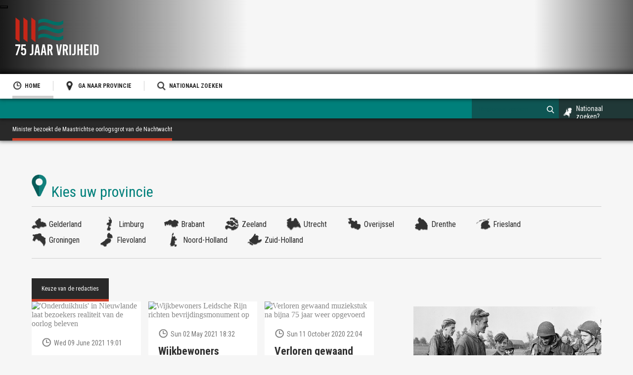

--- FILE ---
content_type: text/html; charset=utf-8
request_url: https://75jaarvrijheid.nl/nieuw/2429549/minister-bezoekt-de-maastrichtse-oorlogsgrot-van-de-nachtwacht
body_size: 27216
content:

<!DOCTYPE html>
<html xmlns="http://www.w3.org/1999/xhtml" xml:lang="nl-nl" lang="nl-nl" dir="ltr">
<head><script id="Cookiebot" src="https://consent.cookiebot.com/uc.js" data-cbid="37718487-50d8-467b-9edb-11f568777464" type="text/javascript" async></script>
	<meta name="viewport" content="width=device-width, initial-scale=1.0, maximum-scale=1.0, minimum-scale=1.0, user-scalable=no" />
	<link rel="stylesheet" type="text/css" href="/templates/war/css/template-min.css">
	<link rel="apple-touch-icon" sizes="57x57" href="/templates/war/icons/apple-icon-57x57.png">
	<link rel="apple-touch-icon" sizes="60x60" href="/templates/war/icons/apple-icon-60x60.png">
	<link rel="apple-touch-icon" sizes="72x72" href="/templates/war/icons/apple-icon-72x72.png">
	<link rel="apple-touch-icon" sizes="76x76" href="/templates/war/icons/apple-icon-76x76.png">
	<link rel="apple-touch-icon" sizes="114x114" href="/templates/war/icons/apple-icon-114x114.png">
	<link rel="apple-touch-icon" sizes="120x120" href="/templates/war/icons/apple-icon-120x120.png">
	<link rel="apple-touch-icon" sizes="144x144" href="/templates/war/icons/apple-icon-144x144.png">
	<link rel="apple-touch-icon" sizes="152x152" href="/templates/war/icons/apple-icon-152x152.png">
	<link rel="apple-touch-icon" sizes="180x180" href="/templates/war/icons/apple-icon-180x180.png">
	<link rel="icon" type="image/png" sizes="192x192"  href="/templates/war/icons/android-icon-192x192.png">
	<link rel="icon" type="image/png" sizes="32x32" href="/templates/war/icons/favicon-32x32.png">
	<link rel="icon" type="image/png" sizes="96x96" href="/templates/war/icons/favicon-96x96.png">
	<link rel="icon" type="image/png" sizes="16x16" href="/templates/war/icons/favicon-16x16.png">
	<link rel="manifest" href="/templates/war/icons/manifest.json">
	<meta name="msapplication-TileColor" content="#ffffff">
	<meta name="msapplication-TileImage" content="templates/war/icons/ms-icon-144x144.png">
	<meta name="theme-color" content="#ffffff">
	<script src="/templates/war/js/jquery-2.2.4.min.js"></script>
		<link rel="stylesheet" type="text/css" href="/templates/war/css/mediabox-min.css">
	<base href="https://75jaarvrijheid.nl/nieuw/2429549/minister-bezoekt-de-maastrichtse-oorlogsgrot-van-de-nachtwacht" />
	<meta http-equiv="content-type" content="text/html; charset=utf-8" />
	<meta name="keywords" content="Omroep Gelderland, Oorlog, Bevrijding, Vrijheid, 2020, Televisiemagazine, Omroep Flevoland, RTV Utrecht, RTV Oost, RTV Noord, Omroep West, RTV Rijnmond, Omrop Fryslân, RTV Drenthe, L1, NH, Omroep Zeeland" />
	<meta name="og:title" content="Minister bezoekt de Maastrichtse oorlogsgrot van de Nachtwacht" />
	<meta name="og:type" content="article" />
	<meta name="og:image" content="https://75jaarvrijheid.nl/Beeldbank/nachtwacht2019.jpg" />
	<meta name="og:url" content="https://75jaarvrijheid.nl/nieuw/2429549/minister-bezoekt-de-maastrichtse-oorlogsgrot-van-de-nachtwacht" />
	<meta name="og:site_name" content="75 Jaar Vrijheid" />
	<meta name="og:description" content="Een multimediaal project van de Regionale Omroepen. Wij werken komende jaren toe naar de viering van 75 jaar bevrijding in 2020." />
	<meta name="author" content="Jules Janssen" />
	<meta property="og:type" content="article" />
	<meta property="og:url" content="https://75jaarvrijheid.nl/nieuw/2429549/minister-bezoekt-de-maastrichtse-oorlogsgrot-van-de-nachtwacht" />
	<meta property="og:title" content="Minister bezoekt de Maastrichtse oorlogsgrot van de Nachtwacht - 75 Jaar Vrijheid" />
	<meta property="og:description" content="Een multimediaal project van de Regionale Omroepen. Wij werken komende jaren toe naar de viering van 75 jaar bevrijding in 2020." />
	<meta property="og:image" content="https://75jaarvrijheid.nl/Beeldbank/nachtwacht2019.jpg" />
	<meta name="description" content="Een multimediaal project van de Regionale Omroepen. Wij werken komende jaren toe naar de viering van 75 jaar bevrijding in 2020." />
	<meta name="generator" content="Joomla! - Open Source Content Management" />
	<title>Minister bezoekt de Maastrichtse oorlogsgrot van de Nachtwacht - 75 Jaar Vrijheid</title>
	<link href="/templates/war/favicon.ico" rel="shortcut icon" type="image/vnd.microsoft.icon" />
	<link href="https://75jaarvrijheid.nl/nieuw/2429549/minister-bezoekt-de-maastrichtse-oorlogsgrot-van-de-nachtwacht" rel="canonical" />
	<link href="/templates/war/html/mod_jw_srfr/default/css/template.css" rel="stylesheet" type="text/css" />
	<link href="/modules/mod_rokajaxsearch/css/rokajaxsearch.css" rel="stylesheet" type="text/css" />
	<link href="/modules/mod_rokajaxsearch/themes/light/rokajaxsearch-theme.css" rel="stylesheet" type="text/css" />
	<link href="/media/mod_languages/css/template.css?1cb51dba9b9d4e6645fd16d45920fb4e" rel="stylesheet" type="text/css" />
	<script type="application/json" class="joomla-script-options new">{"csrf.token":"3082973c7494792d72dce5f7ec910012","system.paths":{"root":"","base":""}}</script>
	<script src="/media/jui/js/jquery.min.js?1cb51dba9b9d4e6645fd16d45920fb4e" type="text/javascript"></script>
	<script src="/media/jui/js/jquery-noconflict.js?1cb51dba9b9d4e6645fd16d45920fb4e" type="text/javascript"></script>
	<script src="/media/system/js/caption.js?1cb51dba9b9d4e6645fd16d45920fb4e" type="text/javascript"></script>
	<script src="/media/syw/js/lazysizes/jquery.lazysizes.min.js?1cb51dba9b9d4e6645fd16d45920fb4e" type="text/javascript"></script>
	<script src="/media/system/js/mootools-core.js?1cb51dba9b9d4e6645fd16d45920fb4e" type="text/javascript"></script>
	<script src="/media/system/js/core.js?1cb51dba9b9d4e6645fd16d45920fb4e" type="text/javascript"></script>
	<script src="/media/system/js/mootools-more.js?1cb51dba9b9d4e6645fd16d45920fb4e" type="text/javascript"></script>
	<script src="/modules/mod_rokajaxsearch/js/rokajaxsearch.js" type="text/javascript"></script>
	<script type="text/javascript">
jQuery(window).on('load',  function() {
				new JCaption('img.caption');
			});jQuery(document).ready(function() { if (window.devicePixelRatio > 1) { jQuery(".lnee .innerpicture img[data-src]").each(function() { jQuery(this).addClass("lazyload"); });}});window.addEvent((window.webkit) ? 'load' : 'domready', function() {
				window.rokajaxsearch = new RokAjaxSearch({
					'results': 'Results',
					'close': '',
					'websearch': 0,
					'blogsearch': 0,
					'imagesearch': 0,
					'videosearch': 0,
					'imagesize': 'MEDIUM',
					'safesearch': 'MODERATE',
					'search': 'Regionaal zoeken',
					'readmore': 'Lees artikel',
					'noresults': 'Geen resultaten gevonden',
					'advsearch': 'Advanced search',
					'page': 'Page',
					'page_of': 'of',
					'searchlink': 'https://75jaarvrijheid.nl/index.php?option=com_search&amp;view=search&amp;tmpl=component',
					'advsearchlink': 'https://75jaarvrijheid.nl/index.php?option=com_search&amp;view=search',
					'uribase': 'https://75jaarvrijheid.nl/',
					'limit': '20',
					'perpage': '3',
					'ordering': 'newest',
					'phrase': '1',
					'hidedivs': '',
					'includelink': 1,
					'viewall': 'Bekijk alle zoekresultaten',
					'estimated': 'estimated',
					'showestimated': 1,
					'showpagination': 1,
					'showcategory': 1,
					'showreadmore': 1,
					'showdescription': 1
				});
			});
	</script>

</head>

<body class="site com_content view-article no-layout no-task itemid-1617" id=" thema">

<div class="container_top">
	<header class="header">
		<div class="logo75">
			<a href="/"></a>
			<object data="/images/brands/logo2.svg" type="image/svg+xml"><img src="/images/brands/logo2.png" /></object>

		</div>
	<!--	<div id="logo-omroep"><a target="_blank" href="https://www.omroepgelderland.nl/"><img src="/images/brands/logo-omroep.png" /></a></div>-->

			
	</header>
	<div class="navigation-main">
				<div class="moduletablemenu">
						
  
<div id="nav">
<a href="#nav"  title="Show navigation">Show navigation</a>
<a href="#!"   title="Hide navigation">Hide navigation</a>
<ul class="nav menunav" id="menu"><div class="first-arrow-up"></div>
<li class="item-1617 current active"><a class=" home" href="/" ><img src="/images/icons/icon_time.png" alt="Home" /><span class="image-title">Home</span> </a></li><li class="item-2679 deeper parent"><a href="#!" ><img src="/images/icons/icon_locatie.png" alt="Ga naar provincie" /><span class="image-title">Ga naar provincie</span> </a><ul class="nav-child unstyled small"><div class="arrow-up"></div><li class="item-2686"><a href="http://gelderland.75jaarvrijheid.nl" ><img src="/images/icons/regio-icon-gelderland.png" alt="Gelderland" /><span class="image-title">Gelderland</span> </a></li><li class="item-2680"><a href="http://limburg.75jaarvrijheid.nl" ><img src="/images/icons/regio-icon-limburg.png" alt="Limburg" /><span class="image-title">Limburg</span> </a></li><li class="item-2681"><a href="http://brabant.75jaarvrijheid.nl" ><img src="/images/icons/regio-icon-brabant.png" alt="Brabant" /><span class="image-title">Brabant</span> </a></li><li class="item-2682"><a href="http://zeeland.75jaarvrijheid.nl" ><img src="/images/icons/regio-icon-zeeland.png" alt="Zeeland" /><span class="image-title">Zeeland</span> </a></li><li class="item-2683"><a href="http://utrecht.75jaarvrijheid.nl" ><img src="/images/icons/regio-icon-utrecht.png" alt="Utrecht" /><span class="image-title">Utrecht</span> </a></li><li class="item-2684"><a href="http://overijssel.75jaarvrijheid.nl" ><img src="/images/icons/regio-icon-overijssel.png" alt="Overijssel" /><span class="image-title">Overijssel</span> </a></li><li class="item-2685"><a href="http://drenthe.75jaarvrijheid.nl" ><img src="/images/icons/regio-icon-drenthe.png" alt="Drenthe" /><span class="image-title">Drenthe</span> </a></li><li class="item-2687"><a href="http://friesland.75jaarvrijheid.nl" ><img src="/images/icons/regio-icon-friesland.png" alt="Friesland" /><span class="image-title">Friesland</span> </a></li><li class="item-2688"><a href="http://groningen.75jaarvrijheid.nl" ><img src="/images/icons/regio-icon-groningen.png" alt="Groningen" /><span class="image-title">Groningen</span> </a></li><li class="item-2689"><a href="http://flevoland.75jaarvrijheid.nl" ><img src="/images/icons/regio-icon-flevoland.png" alt="Flevoland" /><span class="image-title">Flevoland</span> </a></li><li class="item-2690"><a href="http://noord-holland.75jaarvrijheid.nl" ><img src="/images/icons/regio-icon-noordholland.png" alt="Noord-Holland" /><span class="image-title">Noord-Holland</span> </a></li><li class="item-2691"><a href="http://zuid-holland.75jaarvrijheid.nl" ><img src="/images/icons/regio-icon-zuidholland.png" alt="Zuid-Holland" /><span class="image-title">Zuid-Holland</span> </a></li></ul></li><li class="item-2758"><a href="/nationaal-zoeken" ><img src="/Beeldbank/Icons/icon_zoek.png" alt="Nationaal zoeken" /><span class="image-title">Nationaal zoeken</span> </a></li>
  </ul></div>
		</div>
			<div class="moduletable taal-wisselaar">
						<div class="mod-languages taal-wisselaar">

	<ul class="lang-inline">
		</ul>

</div>
		</div>
	
		<div class="logo-mobile"><a href="/"></a><object data="/images/brands/logo-mobile.svg" type="image/svg+xml"><img src="/images/brands/logo-mobile.png" /></object></div>
	</div>
	<div class="navigation-title">
				<div class="moduletable nat-zoeken">
						

<div class="custom nat-zoeken"  >
	<a href="https://www.75jaarvrijheid.nl/nationaal-zoeken" target="_blank" id="nationaalzoeken">Nationaal zoeken?</a></div>
		</div>
			<div class="moduletable zoek">
						<form name="rokajaxsearch" id="rokajaxsearch" class="light" action="https://75jaarvrijheid.nl/" method="get">
<div class="rokajaxsearch  zoek">
	<div class="roksearch-wrapper">
		<input id="roksearch_search_str" name="searchword" type="text" class="inputbox roksearch_search_str" placeholder="Regionaal zoeken" />
	</div>
	<!-- <input type="hidden" name="searchphrase" value="1"/> -->
	<input type="hidden" name="searchphrase" value="1"/>
	<input type="hidden" name="limit" value="20" />
	<input type="hidden" name="ordering" value="newest" />
	<input type="hidden" name="view" value="search" />
	<input type="hidden" name="option" value="com_search" />
	
	
	<div id="roksearch_results"></div>
</div>
<div id="rokajaxsearch_tmp" style="visibility:hidden;display:none;"></div>
</form>
		</div>
	
	</div>
	<div id="nav-anchor">
				<div class="moduletable broodkruimels">
						
<ul itemscope itemtype="https://schema.org/BreadcrumbList" class="breadcrumb broodkruimels">
			<li class="active">
			<span class="divider icon-location"></span>
		</li>
	
				<li itemprop="itemListElement" itemscope itemtype="https://schema.org/ListItem">
									<a itemprop="item" href="/limburg" class="pathway"><span itemprop="name">Limburg</span></a>
				
									<span class="divider">
						
					</span>
								<meta itemprop="position" content="1">
			</li>
					<li itemprop="itemListElement" itemscope itemtype="https://schema.org/ListItem">
									<a itemprop="item" href="/limburg/nieuw" class="pathway"><span itemprop="name">Nieuw</span></a>
				
									<span class="divider">
						
					</span>
								<meta itemprop="position" content="2">
			</li>
					<li itemprop="itemListElement" itemscope itemtype="https://schema.org/ListItem" class="active">
				<span itemprop="name">
					Minister bezoekt de Maastrichtse oorlogsgrot van de Nachtwacht				</span>
				<meta itemprop="position" content="3">
			</li>
		</ul>
		</div>
	
	</div>
</div>

<div class="overlay"  aria-hidden="true"><button type="button" class="close-overlay"></button></div>

<div class="container">
	<div class="content_center">
				<div class="content_center_message">
						<div id="system-message-container">
	</div>

				</div>
				<div class="content_center_top" id="main-top">
								<div class="moduletableprovinciemenu">
						
  
<div id="nav">
<a href="#nav"  title="Show navigation">Show navigation</a>
<a href="#!"   title="Hide navigation">Hide navigation</a>
<ul class="nav menuprovinciemenu" id="provinciemenu"><div class="first-arrow-up"></div>
<li class="item-2759"><a href="http://gelderland.75jaarvrijheid.nl" ><img src="/images/icons/regio-icon-gelderland.png" alt="Gelderland" /><span class="image-title">Gelderland</span> </a></li><li class="item-2760"><a href="http://limburg.75jaarvrijheid.nl" ><img src="/images/icons/regio-icon-limburg.png" alt="Limburg" /><span class="image-title">Limburg</span> </a></li><li class="item-2761"><a href="http://brabant.75jaarvrijheid.nl" ><img src="/images/icons/regio-icon-brabant.png" alt="Brabant" /><span class="image-title">Brabant</span> </a></li><li class="item-2762"><a href="http://zeeland.75jaarvrijheid.nl" ><img src="/images/icons/regio-icon-zeeland.png" alt="Zeeland" /><span class="image-title">Zeeland</span> </a></li><li class="item-2763"><a href="http://utrecht.75jaarvrijheid.nl" ><img src="/images/icons/regio-icon-utrecht.png" alt="Utrecht" /><span class="image-title">Utrecht</span> </a></li><li class="item-2764"><a href="http://overijssel.75jaarvrijheid.nl" ><img src="/images/icons/regio-icon-overijssel.png" alt="Overijssel" /><span class="image-title">Overijssel</span> </a></li><li class="item-2765"><a href="http://drenthe.75jaarvrijheid.nl" ><img src="/images/icons/regio-icon-drenthe.png" alt="Drenthe" /><span class="image-title">Drenthe</span> </a></li><li class="item-2766"><a href="http://friesland.75jaarvrijheid.nl" ><img src="/images/icons/regio-icon-friesland.png" alt="Friesland" /><span class="image-title">Friesland</span> </a></li><li class="item-2767"><a href="http://groningen.75jaarvrijheid.nl" ><img src="/images/icons/regio-icon-groningen.png" alt="Groningen" /><span class="image-title">Groningen</span> </a></li><li class="item-2768"><a href="http://flevoland.75jaarvrijheid.nl" ><img src="/images/icons/regio-icon-flevoland.png" alt="Flevoland" /><span class="image-title">Flevoland</span> </a></li><li class="item-2769"><a href="http://noord-holland.75jaarvrijheid.nl" ><img src="/images/icons/regio-icon-noordholland.png" alt="Noord-Holland" /><span class="image-title">Noord-Holland</span> </a></li><li class="item-2770"><a href="http://zuid-holland.75jaarvrijheid.nl" ><img src="/images/icons/regio-icon-zuidholland.png" alt="Zuid-Holland" /><span class="image-title">Zuid-Holland</span> </a></li>
  </ul></div>
		</div>
	
				</div>
				<div class="content_center_main" id="main">
					<div class="content_center_main_wrapper">
							<div class="slider_top">		<div class="moduletable portalfeed">
						

<!-- JoomlaWorks "Simple RSS Feed Reader" Module (v3.9.0) starts here -->
<div class="srfrContainer  portalfeed">

    
    <ul class="srfrList">
                <li class="srfrRow srfrRowIsOdd">
        <div class="feed-item">
                         <div class="feed-item-image">
                                <a target="_blank" href="https://drenthe.75jaarvrijheid.nl/nieuw/2431528/onderduikhuis-in-nieuwlande-laat-bezoekers-realiteit-van-de-oorlog-beleven">
                    <img class="srfrImage" src="https://images.weserv.nl/?url=https://drenthe.75jaarvrijheid.nl/Beeldbank/onderduikhuis_Nieuwlande_RTV Drenthe.JPG&w=400" alt="&#039;Onderduikhuis&#039; in Nieuwlande laat bezoekers realiteit van de oorlog beleven" />
                </a>
                            </div>
            
            <div class="feed-item-txt">
                        <span class="srfrFeedItemDate">Wed 09 June 2021 19:01</span>
                        <h3><a target="_blank" href="https://drenthe.75jaarvrijheid.nl/nieuw/2431528/onderduikhuis-in-nieuwlande-laat-bezoekers-realiteit-van-de-oorlog-beleven">&#039;Onderduikhuis&#039; in Nieuwlande laat bezoekers realiteit van de oorlog beleven</a></h3>
                       
              

             <p>
                                Het is nauwelijks voor te stellen: maandenlang of zelfs jarenlang onderduiken in een huisje van nog geen vijftien vierkante meter. Onder de bedstee een benauwde ruimte om je te verstoppen voor de vijand. Met alleen Radio Oranje om nog een[&#8230;]                            </p>
              

                        
                         <span class="srfrFeedSource">
                <a target="_blank" href="https://drenthe.75jaarvrijheid.nl/drenthe">Portal - 75 Jaar Vrijheid</a>
            </span>
                          </div> </div>
 
        </li>
                <li class="srfrRow srfrRowIsEven">
        <div class="feed-item">
                         <div class="feed-item-image">
                                <a target="_blank" href="https://utrecht.75jaarvrijheid.nl/nieuw/2431500/wijkbewoners-leidsche-rijn-richten-bevrijdingsmonument-op">
                    <img class="srfrImage" src="https://images.weserv.nl/?url=https://utrecht.75jaarvrijheid.nl/Beeldbank/Utrecht/Afbeeldingen/Onthulling monument Leidsche Rijn.JPG&w=400" alt="Wijkbewoners Leidsche Rijn richten bevrijdingsmonument op" />
                </a>
                            </div>
            
            <div class="feed-item-txt">
                        <span class="srfrFeedItemDate">Sun 02 May 2021 18:32</span>
                        <h3><a target="_blank" href="https://utrecht.75jaarvrijheid.nl/nieuw/2431500/wijkbewoners-leidsche-rijn-richten-bevrijdingsmonument-op">Wijkbewoners Leidsche Rijn richten bevrijdingsmonument op</a></h3>
                       
              

             <p>
                                "Het is heel mooi dat dit monument er voor en door bewoners van Leidsche Rijn is gekomen". Met die woorden onthulde burgemeester Sharon Dijksma van Utrecht op zondag 2 mei 2021 op het Berlijnplein een nieuw oorlogsmonument.                            </p>
              

                        
                         <span class="srfrFeedSource">
                <a target="_blank" href="https://utrecht.75jaarvrijheid.nl/utrecht">Portal - 75 Jaar Vrijheid</a>
            </span>
                          </div> </div>
 
        </li>
                <li class="srfrRow srfrRowIsOdd">
        <div class="feed-item">
                         <div class="feed-item-image">
                                <a target="_blank" href="https://gelderland.75jaarvrijheid.nl/artikel/2431425/verloren-gewaand-muziekstuk-na-bijna-75-jaar-weer-opgevoerd">
                    <img class="srfrImage" src="https://images.weserv.nl/?url=https://imgg.rgcdn.nl/410c81ea2e3241fa97184f4b27fce2ef/list/Op_het_Puin_muziekstuk.JPG&w=400" alt="Verloren gewaand muziekstuk na bijna 75 jaar weer opgevoerd" />
                </a>
                            </div>
            
            <div class="feed-item-txt">
                        <span class="srfrFeedItemDate">Sun 11 October 2020 22:04</span>
                        <h3><a target="_blank" href="https://gelderland.75jaarvrijheid.nl/artikel/2431425/verloren-gewaand-muziekstuk-na-bijna-75-jaar-weer-opgevoerd">Verloren gewaand muziekstuk na bijna 75 jaar weer opgevoerd</a></h3>
                       
              

             <p>
                                ARNHEM - Lang dachten ze dat de partituur kwijt was: er werd gezocht, maar niet gevonden. Totdat een muziekbibliothecaris het onlangs terugvond. Reden om het stuk 'Op het Puin' weer nieuw leven in te blazen in Theater Musis in Arnhem.                             </p>
              

                        
                         <span class="srfrFeedSource">
                <a target="_blank" href="https://gelderland.75jaarvrijheid.nl/gelderland">Portal - Gelderland</a>
            </span>
                          </div> </div>
 
        </li>
                <li class="srfrRow srfrRowIsEven">
        <div class="feed-item">
                         <div class="feed-item-image">
                                <a target="_blank" href="https://zuid-holland.75jaarvrijheid.nl/nieuw/2431284/terug-naar-14-mei-1940-de-dag-dat-het-hart-uit-rotterdam-werd-gebombardeerd">
                    <img class="srfrImage" src="https://images.weserv.nl/?url=https://zuid-holland.75jaarvrijheid.nl/Beeldbank/Foto-H-F-Grimeyer-Stadsarchief-Rotterdam.jpg&w=400" alt="Terug naar 14 mei 1940: de dag dat het hart uit Rotterdam werd gebombardeerd" />
                </a>
                            </div>
            
            <div class="feed-item-txt">
                        <span class="srfrFeedItemDate">Fri 15 May 2020 16:31</span>
                        <h3><a target="_blank" href="https://zuid-holland.75jaarvrijheid.nl/nieuw/2431284/terug-naar-14-mei-1940-de-dag-dat-het-hart-uit-rotterdam-werd-gebombardeerd">Terug naar 14 mei 1940: de dag dat het hart uit Rotterdam werd gebombardeerd</a></h3>
                       
              

             <p>
                                Het is donderdag 14 mei 2020 precies tachtig jaar geleden dat een groot deel van de Rotterdamse binnenstad wordt verwoest door het bombardement en de brand die daar op volgt. Op 14 mei 1940 raakt Rotterdam, oorspronkelijk een middeleeuwse stad,[&#8230;]                            </p>
              

                        
                         <span class="srfrFeedSource">
                <a target="_blank" href="https://zuid-holland.75jaarvrijheid.nl/zuid-holland">Portal - 75 Jaar Vrijheid</a>
            </span>
                          </div> </div>
 
        </li>
                <li class="srfrRow srfrRowIsOdd">
        <div class="feed-item">
                         <div class="feed-item-image">
                                <a target="_blank" href="https://zeeland.75jaarvrijheid.nl/nieuw/2431282/franse-ambassadeur-net-als-in-1940-moeten-frankrijk-en-nederland-nu-samen-de-strijd-voeren">
                    <img class="srfrImage" src="https://images.weserv.nl/?url=https://zeeland.75jaarvrijheid.nl/Beeldbank/Een-krans-en-een-bloemstuk-voor-de-gesneuvelde-Franse-militairen-in-Kapelle-foto-omroep-zeeland.jpg&w=400" alt="Franse ambassadeur: &#039;Net als in 1940 moeten Frankrijk en Nederland nu samen de strijd voeren&#039;" />
                </a>
                            </div>
            
            <div class="feed-item-txt">
                        <span class="srfrFeedItemDate">Thu 14 May 2020 12:59</span>
                        <h3><a target="_blank" href="https://zeeland.75jaarvrijheid.nl/nieuw/2431282/franse-ambassadeur-net-als-in-1940-moeten-frankrijk-en-nederland-nu-samen-de-strijd-voeren">Franse ambassadeur: &#039;Net als in 1940 moeten Frankrijk en Nederland nu samen de strijd voeren&#039;</a></h3>
                       
              

             <p>
                                De herdenkingsplechtigheid voor de gesneuvelde Franse militairen was dit jaar sober. Op de Franse militaire begraafplaats in Kapelle legden alleen waarnemend burgemeester Fons Naterop en de Franse ambassadeur Luis Vassy legden een krans. Beiden benadrukten dat het bondgenootschap tussen Frankrijk[&#8230;]                            </p>
              

                        
                         <span class="srfrFeedSource">
                <a target="_blank" href="https://zeeland.75jaarvrijheid.nl/zeeland">Portal - 75 Jaar Vrijheid</a>
            </span>
                          </div> </div>
 
        </li>
                <li class="srfrRow srfrRowIsEven">
        <div class="feed-item">
                         <div class="feed-item-image">
                                <a target="_blank" href="https://friesland.75jaarvrijheid.nl/nieuw/2431248/ondergedoken-in-friesland-het-kind-loek-is-er-nog">
                    <img class="srfrImage" src="https://images.weserv.nl/?url=https://friesland.75jaarvrijheid.nl/Beeldbank/LoekenMax.jpg&w=400" alt="Ondergedoken in Friesland: Het kind Loek is er nog" />
                </a>
                            </div>
            
            <div class="feed-item-txt">
                        <span class="srfrFeedItemDate">Wed 06 May 2020 11:17</span>
                        <h3><a target="_blank" href="https://friesland.75jaarvrijheid.nl/nieuw/2431248/ondergedoken-in-friesland-het-kind-loek-is-er-nog">Ondergedoken in Friesland: Het kind Loek is er nog</a></h3>
                       
              

             <p>
                                Loek Groenteman kreeg als tienjarige Joodse jongen een onderduikplek in Echten. Bij Siemen en Hielkje Visser voelde hij zich gelukkig. Jaren later bedankte hij hen met een standbeeld. 'Het kind is er nog' is een monument geworden voor alle ouders[&#8230;]                            </p>
              

                        
                         <span class="srfrFeedSource">
                <a target="_blank" href="https://friesland.75jaarvrijheid.nl/friesland/nederlands">Portal - Friesland</a>
            </span>
                          </div> </div>
 
        </li>
                <li class="srfrRow srfrRowIsOdd">
        <div class="feed-item">
                         <div class="feed-item-image">
                                <a target="_blank" href="https://limburg.75jaarvrijheid.nl/nieuw/2431241/emil-en-de-vrijheid-over-de-bevrijding-van-limburg-75-jaar-geleden">
                    <img class="srfrImage" src="https://images.weserv.nl/?url=https://limburg.75jaarvrijheid.nl/Beeldbank/eev jacques vriens.png&w=400" alt="Emil en de vrijheid, over de bevrijding van Limburg 75 jaar geleden" />
                </a>
                            </div>
            
            <div class="feed-item-txt">
                        <span class="srfrFeedItemDate">Tue 05 May 2020 15:40</span>
                        <h3><a target="_blank" href="https://limburg.75jaarvrijheid.nl/nieuw/2431241/emil-en-de-vrijheid-over-de-bevrijding-van-limburg-75-jaar-geleden">Emil en de vrijheid, over de bevrijding van Limburg 75 jaar geleden</a></h3>
                       
              

             <p>
                                Emil en de vrijheid is een 9-delige tv-serie naar aanleiding van de bevrijding van Limburg 75 jaar geleden.                            </p>
              

                        
                         <span class="srfrFeedSource">
                <a target="_blank" href="https://limburg.75jaarvrijheid.nl/limburg">Portal - 75 Jaar Vrijheid</a>
            </span>
                          </div> </div>
 
        </li>
                <li class="srfrRow srfrRowIsEven">
        <div class="feed-item">
                         <div class="feed-item-image">
                                <a target="_blank" href="https://flevoland.75jaarvrijheid.nl/nieuw/2431188/joodse-familie-heeft-prominentere-plek-na-renovatie-oorlogsmonument">
                    <img class="srfrImage" src="https://images.weserv.nl/?url=https://flevoland.75jaarvrijheid.nl/Beeldbank/81D0768D645848E4C12584E1003546AA200430_oorlogsmonumenturk00000000_760F4BC09721D4EBC125855A00273A5C.jpg&w=400" alt="Joodse familie heeft prominentere plek na renovatie oorlogsmonument" />
                </a>
                            </div>
            
            <div class="feed-item-txt">
                        <span class="srfrFeedItemDate">Thu 30 April 2020 17:31</span>
                        <h3><a target="_blank" href="https://flevoland.75jaarvrijheid.nl/nieuw/2431188/joodse-familie-heeft-prominentere-plek-na-renovatie-oorlogsmonument">Joodse familie heeft prominentere plek na renovatie oorlogsmonument</a></h3>
                       
              

             <p>
                                     Na een maandenlange restauratie is het oorlogsmonument op Urk opgeknapt. De Joodse familie Kropveld heeft dankzij de renovatie een prominentere plek gekregen. Op het monument staan de verder de namen van Urker verzetsmensen en oorlogslachtoffers. Het monument achter het[&#8230;]                            </p>
              

                        
                         <span class="srfrFeedSource">
                <a target="_blank" href="https://flevoland.75jaarvrijheid.nl/flevoland">Portal - 75 Jaar Vrijheid</a>
            </span>
                          </div> </div>
 
        </li>
                <li class="srfrRow srfrRowIsOdd">
        <div class="feed-item">
                         <div class="feed-item-image">
                                <a target="_blank" href="https://brabant.75jaarvrijheid.nl/nieuw/2431143/antonie-kiewnarski-ontsnapte-met-75-anderen-door-een-tunnel-uit-een-krijgsgevangenkamp">
                    <img class="srfrImage" src="https://images.weserv.nl/?url=https://brabant.75jaarvrijheid.nl/Beeldbank/Het-beruchte-krijgsgevangenkamp-Stalag-Luft-III-Foto-Museum-Obozow.jpg&w=400" alt="Antonie Kiewnarski ontsnapte met 75 anderen door een tunnel uit een krijgsgevangenkamp" />
                </a>
                            </div>
            
            <div class="feed-item-txt">
                        <span class="srfrFeedItemDate">Tue 28 April 2020 08:34</span>
                        <h3><a target="_blank" href="https://brabant.75jaarvrijheid.nl/nieuw/2431143/antonie-kiewnarski-ontsnapte-met-75-anderen-door-een-tunnel-uit-een-krijgsgevangenkamp">Antonie Kiewnarski ontsnapte met 75 anderen door een tunnel uit een krijgsgevangenkamp</a></h3>
                       
              

             <p>
                                De Duitsers schieten in de nacht van 28 augustus 1942 bij Eindhoven een bommenwerper neer. Twee bemanningsleden weten te ontsnappen uit het brandende vliegtuig. Een van hen is de Pool Antonie Kiewnarski. Na de landing bij Nuenen komt hij terecht[&#8230;]                            </p>
              

                        
                         <span class="srfrFeedSource">
                <a target="_blank" href="https://brabant.75jaarvrijheid.nl/brabant">Portal - 75 Jaar Vrijheid</a>
            </span>
                          </div> </div>
 
        </li>
                <li class="srfrRow srfrRowIsEven">
        <div class="feed-item">
                         <div class="feed-item-image">
                                <a target="_blank" href="https://groningen.75jaarvrijheid.nl/1944/2429788/casper-naber-springt-uit-zolderraam-scholtenhuis">
                    <img class="srfrImage" src="https://images.weserv.nl/?url=https://groningen.75jaarvrijheid.nl/Beeldbank/Het-Scholtenhuis-midden-in-de-Tweede-Wereldoorlog-Foto-J-G-Kramer-Groninger-Archieven.jpg&w=400" alt="Casper Naber springt uit zolderraam Scholtenhuis" />
                </a>
                            </div>
            
            <div class="feed-item-txt">
                        <span class="srfrFeedItemDate">Wed 08 January 2020 11:36</span>
                        <h3><a target="_blank" href="https://groningen.75jaarvrijheid.nl/1944/2429788/casper-naber-springt-uit-zolderraam-scholtenhuis">Casper Naber springt uit zolderraam Scholtenhuis</a></h3>
                       
              

             <p>
                                In alle vroegte springt Casper Naber uit een zolderraam van het Scholtenhuis. De val betekent het einde van zijn leven. Casper Naber (Groningen, 1906-1944) was bij het uitbreken van de oorlog eigenaar van een gereedschapswinkel in de Gelkingestraat. Eind 1943 raakte hij[&#8230;]                            </p>
              

                        
                         <span class="srfrFeedSource">
                <a target="_blank" href="https://groningen.75jaarvrijheid.nl/groningen">Portal - 75 Jaar Vrijheid</a>
            </span>
                          </div> </div>
 
        </li>
                <li class="srfrRow srfrRowIsOdd">
        <div class="feed-item">
                         <div class="feed-item-image">
                                <a target="_blank" href="https://noord-holland.75jaarvrijheid.nl/noord-holland/2429657/75-jaar-d-day-nederlandse-marineschepen-the-terrible-twins-waren-erbij">
                    <img class="srfrImage" src="https://images.weserv.nl/?url=https://noord-holland.75jaarvrijheid.nl/Beeldbank/verkleind-images_Schermafbeelding 2019-12-14 om 15.53.11.png&w=400" alt="75 jaar D-day: Nederlandse Marineschepen &#039;The Terrible Twins&#039; waren erbij" />
                </a>
                            </div>
            
            <div class="feed-item-txt">
                        <span class="srfrFeedItemDate">Sat 14 December 2019 15:54</span>
                        <h3><a target="_blank" href="https://noord-holland.75jaarvrijheid.nl/noord-holland/2429657/75-jaar-d-day-nederlandse-marineschepen-the-terrible-twins-waren-erbij">75 jaar D-day: Nederlandse Marineschepen &#039;The Terrible Twins&#039; waren erbij</a></h3>
                       
              

             <p>
                                Op 5 juni was het 75 jaar geleden dat de Geallieerde invasievloot vanuit Engeland richting Normandië vertrok. Tussen de duizenden schepen voeren ook twee Nederlandse kanonneerboten, de Hr. Ms. Flores en de Hr. Ms. Soemba. En hoewel het aandeel in[&#8230;]                            </p>
              

                        
                         <span class="srfrFeedSource">
                <a target="_blank" href="https://noord-holland.75jaarvrijheid.nl/noord-holland">Portal - 75 Jaar Vrijheid</a>
            </span>
                          </div> </div>
 
        </li>
                <li class="srfrRow srfrRowIsEven">
        <div class="feed-item">
                         <div class="feed-item-image">
                                <a target="_blank" href="https://overijssel.75jaarvrijheid.nl/nieuw/2429600/voor-het-eerst-in-overijssel-foto-opgedoken-van-deportatie-joden">
                    <img class="srfrImage" src="https://images.weserv.nl/?url=https://overijssel.75jaarvrijheid.nl/Beeldbank/Overijssel/Afbeeldingen/Paul-Harmens-met-de-bijzondere-foto-in-zijn-hand-Foto-Simon-Dirk-Terpstra.jpg&w=400" alt="Voor het eerst in Overijssel foto opgedoken van deportatie Joden" />
                </a>
                            </div>
            
            <div class="feed-item-txt">
                        <span class="srfrFeedItemDate">Tue 10 December 2019 17:21</span>
                        <h3><a target="_blank" href="https://overijssel.75jaarvrijheid.nl/nieuw/2429600/voor-het-eerst-in-overijssel-foto-opgedoken-van-deportatie-joden">Voor het eerst in Overijssel foto opgedoken van deportatie Joden</a></h3>
                       
              

             <p>
                                Bij archiefonderzoek heeft het Historisch Centrum Overijssel (HCO) een unieke foto ontdekt. Op de foto zijn Joodse vrouwen en kinderen te zien die door de Duitse bezetter worden afgevoerd in Zwolle. Het is voor het eerst dat in Overijssel zo’n foto[&#8230;]                            </p>
              

                        
                         <span class="srfrFeedSource">
                <a target="_blank" href="https://overijssel.75jaarvrijheid.nl/overijssel">Portal - 75 Jaar Vrijheid</a>
            </span>
                          </div> </div>
 
        </li>
            </ul>

    
    </div>

<div class="clr"></div>

<!-- JoomlaWorks "Simple RSS Feed Reader" Module (v3.9.0) ends here -->

		</div>
	</div>
							<div class="story-info">

  <div class="story-information">
	<div class="story-dates">
  	 	 </div>

  	<dl class="fields-container">
							  		  				<dd class="field-entry bevat-video">
			<span class="field-value">bevat-video</span>
		</dd>
																																																																																						  		  				<dd class="field-entry plaatsnaam">
			<span class="field-value">Maastricht</span>
		</dd>
										</dl>
  			
			<ul class="tags inline">
																	<li class="tag-111 tag-list0" itemprop="keywords">
					<a href="/component/tags/tag/bevrijding" class="tag-thema">
						Bevrijding					</a>
				</li>
																				<li class="tag-642 tag-list1" itemprop="keywords">
					<a href="/component/tags/tag/net-binnen" class="tag-thema">
						Net binnen					</a>
				</li>
																				<li class="tag-643 tag-list2" itemprop="keywords">
					<a href="/component/tags/tag/zuid-limburg" class="tag-regio">
						Zuid-Limburg					</a>
				</li>
																				<li class="tag-646 tag-list3" itemprop="keywords">
					<a href="/component/tags/tag/limburg" class="tag-regio">
						Limburg					</a>
				</li>
																				<li class="tag-662 tag-list4" itemprop="keywords">
					<a href="/component/tags/tag/maastricht" class="tag-regio">
						Maastricht					</a>
				</li>
																				<li class="tag-756 tag-list5" itemprop="keywords">
					<a href="/component/tags/tag/l1" class="tag-omroep tag-l1">
						L1					</a>
				</li>
						</ul>
	

</div></div>
<div class="article-page">
<div class="item-page thema" itemscope itemtype="http://schema.org/Article">
	<meta itemprop="inLanguage" content="nl-NL" />
	
<div class="pull- item-image"> <img
	 src="/Beeldbank/nachtwacht2019.jpg" alt="" itemprop="image"/>
  <p class="img_caption"></p></div>

			<div class="page-header">
		<h1 itemprop="name">
							Minister bezoekt de Maastrichtse oorlogsgrot van de Nachtwacht					</h1>
							</div>
					




	

						
				<div itemprop="articleBody" class="articleBody">
		<p>Het bekendste Nederlandse kunstwerk is toch wel de Nachtwacht van Rembrandt. In de oorlogsjaren lag het bewaard in de kluis van de grotten van de Pietersberg in Maastricht.</p>
 
<p>75 jaar na de bevrijding bracht minister Ingrid van Engelshoven, op 8 december 2019, een bezoek aan die kluis, waar ons nationaal erfgoed stiekem werd bewaard.<br /><iframe src="//limburg.bbvms.com/p/l1_audio/c/3510714.html?inheritDimensions=true" width="720" height="405" frameborder="0" allowfullscreen="allowfullscreen"></iframe></p>	</div>

	
						


</div>
   <div class="article-information">

   <div class="article-dates">
   	 	</div>

 </div>


</div>
							<div class="article_bottom">		<div class="moduletable socialshare">
						

<div class="custom socialshare"  >
	<div>
<div id="facebook" class="st-custom-button" data-network="facebook">Deel op Facebook</div>
<div id="linkedin" class="st-custom-button" data-network="linkedin">Deel in je netwerk</div>
<div id="twitter" class="st-custom-button" data-network="twitter">Deel op Twitter</div>
<div id="whatsapp" class="st-custom-button" data-network="whatsapp">Deel met een vriend</div>
</div></div>
		</div>
	</div>
							<div class="content_center_main_bottom" id="main-bottom"></div>
					</div>
					<div class="content_center_right">		<div class="moduletablegeo-img">
						

<div class="customgeo-img"  >
	</div>
		</div>
			<div class="moduletable banner">
						

<div class="custom banner"  >
	<p><a href="https://in100fotos.nl/" target="_blank" rel="noopener noreferrer"><img id="niodbanner" src="/images/banners/100fotos-100portal.jpg" alt="NIOD in 100 Foto's" /></a></p>
<p></p>
<a title="Vfonds" target="_blank" href="https://vfonds.nl/"><img src="/images/banners/banner-vfonds.jpg" alt="" /></a></div>
		</div>
			<div class="moduletable">
								<div id="lnee_2135" class="lnee newslist vertical">	
				
					<div class="pretext">
				<h3>
  Bevrijding
</h3>			</div>
			
		
				
					
				<ul class="latestnews-items">
				
						
							
				<li id="latestnews-item-2430796" class="latestnews-item catid-555">
									
					<div class="news odd head_left">
						<div class="innernews">
													
																	
														
																									
										<div class="newshead picturetype">
																							<div class="picture">
																						
																									<div class="innerpicture">
																													<a href="/artikel/2430796/tijdelijke-begraafplaats-canadese-soldaten">																<img alt="Tijdelijke begraafplaats Canadese soldaten" src="/Beeldbank/thumbnails/lne/thumb_2135_2430796.jpg" data-src="/Beeldbank/thumbnails/lne/thumb_2135_2430796@2x.jpg" />															</a>
																											</div>
																					
															
												</div>
										</div>		
																																							<div class="newsinfo">
																
																
																																				
																			<h4 class="newstitle">
																																				<a href="/artikel/2430796/tijdelijke-begraafplaats-canadese-soldaten">														<span>Tijdelijke begraafplaats Canadese soldaten</span>
													</a>
													
																					</h4>
												
																	
									
																			<dt>Information</dt><dd class="newsextra"><span class="detail detail_jfield_21"><span class="detail_data">Haarle</span></span></dd>										
																
																																		
																																				
							</div>	
						</div>
					</div>					
				</li>					
						
							
				<li id="latestnews-item-2429616" class="latestnews-item catid-555">
									
					<div class="news even head_left">
						<div class="innernews">
													
																	
														
																									
										<div class="newshead picturetype">
																							<div class="picture">
																						
																									<div class="innerpicture">
																													<a href="/artikel/2429616/de-bevrijding-van-hengelo">																<img alt="De bevrijding van Hengelo" src="/Beeldbank/thumbnails/lne/thumb_2135_2429616.jpg" data-src="/Beeldbank/thumbnails/lne/thumb_2135_2429616@2x.jpg" />															</a>
																											</div>
																					
															
												</div>
										</div>		
																																							<div class="newsinfo">
																
																
																																				
																			<h4 class="newstitle">
																																				<a href="/artikel/2429616/de-bevrijding-van-hengelo">														<span>De bevrijding van Hengelo</span>
													</a>
													
																					</h4>
												
																	
									
																			<dt>Information</dt><dd class="newsextra"><span class="detail detail_jfield_361"><span class="detail_data">bevat-video</span></span></dd><dd class="newsextra"><span class="detail detail_jfield_21"><span class="detail_data">Hengelo</span></span></dd>										
																
																																		
																																				
							</div>	
						</div>
					</div>					
				</li>					
						
							
				<li id="latestnews-item-2429503" class="latestnews-item catid-555">
									
					<div class="news odd head_left">
						<div class="innernews">
													
																	
														
																									
										<div class="newshead picturetype">
																							<div class="picture">
																						
																									<div class="innerpicture">
																													<a href="/artikel/2429503/het-leed-rondom-de-deventer-spoorbrug">																<img alt="Het leed rondom de Deventer spoorbrug" src="/Beeldbank/thumbnails/lne/thumb_2135_2429503.jpg" data-src="/Beeldbank/thumbnails/lne/thumb_2135_2429503@2x.jpg" />															</a>
																											</div>
																					
															
												</div>
										</div>		
																																							<div class="newsinfo">
																
																
																																				
																			<h4 class="newstitle">
																																				<a href="/artikel/2429503/het-leed-rondom-de-deventer-spoorbrug">														<span>Het leed rondom de Deventer spoorbrug</span>
													</a>
													
																					</h4>
												
																	
									
																			<dt>Information</dt><dd class="newsextra"><span class="detail detail_jfield_361"><span class="detail_data">bevat-video</span></span></dd><dd class="newsextra"><span class="detail detail_jfield_21"><span class="detail_data">Deventer</span></span></dd>										
																
																																		
																																				
							</div>	
						</div>
					</div>					
				</li>					
						
							
				<li id="latestnews-item-2430848" class="latestnews-item catid-555">
									
					<div class="news even head_left">
						<div class="innernews">
													
																	
														
																									
										<div class="newshead picturetype">
																							<div class="picture">
																						
																									<div class="innerpicture">
																													<a href="/artikel/2430848/de-jeep-van-de-bevrijder">																<img alt="De jeep van de bevrijder" src="/Beeldbank/thumbnails/lne/thumb_2135_2430848.jpg" data-src="/Beeldbank/thumbnails/lne/thumb_2135_2430848@2x.jpg" />															</a>
																											</div>
																					
															
												</div>
										</div>		
																																							<div class="newsinfo">
																
																
																																				
																			<h4 class="newstitle">
																																				<a href="/artikel/2430848/de-jeep-van-de-bevrijder">														<span>De jeep van de bevrijder</span>
													</a>
													
																					</h4>
												
																	
									
																			<dt>Information</dt><dd class="newsextra"><span class="detail detail_jfield_21"><span class="detail_data">Enschede</span></span></dd>										
																
																																		
																																				
							</div>	
						</div>
					</div>					
				</li>					
						
							
				<li id="latestnews-item-2429681" class="latestnews-item catid-555">
									
					<div class="news odd head_left">
						<div class="innernews">
													
																	
														
																									
										<div class="newshead picturetype">
																							<div class="picture">
																						
																									<div class="innerpicture">
																													<a href="/artikel/2429681/het-levensverhaal-van-spitfire-piloot-jimmy-taylor">																<img alt="Het levensverhaal van Spitfire piloot Jimmy Taylor" src="/Beeldbank/thumbnails/lne/thumb_2135_2429681.jpg" data-src="/Beeldbank/thumbnails/lne/thumb_2135_2429681@2x.jpg" />															</a>
																											</div>
																					
															
												</div>
										</div>		
																																							<div class="newsinfo">
																
																
																																				
																			<h4 class="newstitle">
																																				<a href="/artikel/2429681/het-levensverhaal-van-spitfire-piloot-jimmy-taylor">														<span>Het levensverhaal van Spitfire piloot Jimmy Taylor</span>
													</a>
													
																					</h4>
												
																	
									
																			<dt>Information</dt><dd class="newsextra"><span class="detail detail_jfield_361"><span class="detail_data">bevat-video</span></span></dd><dd class="newsextra"><span class="detail detail_jfield_21"><span class="detail_data">Borne</span></span></dd>										
																
																																		
																																				
							</div>	
						</div>
					</div>					
				</li>					
					
		</ul>		
			
			
					<div class="readalllink last">
				<a href="/&Itemid=" title="Lees alles over 'Bevrijding'" class="hasTooltip more"><span>Lees alles over 'Bevrijding'</span></a>
			</div>
				
				
	</div>
			</div>
			<div class="moduletable">
								<div id="lnee_2169" class="lnee newslist vertical">	
				
					<div class="pretext">
				<h3>
  Bevrijding
</h3>			</div>
			
		
				
					
				<ul class="latestnews-items">
				
						
							
				<li id="latestnews-item-2431515" class="latestnews-item catid-561">
									
					<div class="news odd head_left">
						<div class="innernews">
													
																	
														
																									
										<div class="newshead picturetype">
																							<div class="picture">
																						
																									<div class="innerpicture">
																													<a href="/nieuw/2431515/ruim-45-000-drenten-die-de-bevrijding-meemaakten-nog-in-leven">																<img alt="Ruim 45.000 Drenten die de bevrijding meemaakten nog in leven" src="/Beeldbank/thumbnails/lne/thumb_2169_2431515.jpg" data-src="/Beeldbank/thumbnails/lne/thumb_2169_2431515@2x.jpg" />															</a>
																											</div>
																					
															
												</div>
										</div>		
																																							<div class="newsinfo">
																
																
																																				
																			<h4 class="newstitle">
																																				<a href="/nieuw/2431515/ruim-45-000-drenten-die-de-bevrijding-meemaakten-nog-in-leven">														<span>Ruim 45.000 Drenten die de bevrijding meemaakten nog in leven</span>
													</a>
													
																					</h4>
												
																	
									
																			<dt>Information</dt><dd class="newsextra"><span class="detail detail_jfield_21"><span class="detail_data">Drenthe</span></span></dd>										
																
																																		
																																				
							</div>	
						</div>
					</div>					
				</li>					
						
							
				<li id="latestnews-item-2431461" class="latestnews-item catid-561">
									
					<div class="news even head_left">
						<div class="innernews">
													
																	
														
																									
										<div class="newshead picturetype">
																							<div class="picture">
																						
																									<div class="innerpicture">
																													<a href="/nieuw/2431461/herdenkingsstenen-van-jongeren-bij-dodenherdenking">																<img alt="Herinneringsstenen van jongeren bij Dodenherdenking" src="/Beeldbank/thumbnails/lne/thumb_2169_2431461.jpg" data-src="/Beeldbank/thumbnails/lne/thumb_2169_2431461@2x.jpg" />															</a>
																											</div>
																					
															
												</div>
										</div>		
																																							<div class="newsinfo">
																
																
																																				
																			<h4 class="newstitle">
																																				<a href="/nieuw/2431461/herdenkingsstenen-van-jongeren-bij-dodenherdenking">														<span>Herinneringsstenen van jongeren bij Dodenherdenking</span>
													</a>
													
																					</h4>
												
																	
									
																			<dt>Information</dt><dd class="newsextra"><span class="detail detail_jfield_21"><span class="detail_data">Kamp Westerbork</span></span></dd>										
																
																																		
																																				
							</div>	
						</div>
					</div>					
				</li>					
						
							
				<li id="latestnews-item-2430945" class="latestnews-item catid-561">
									
					<div class="news odd head_left">
						<div class="innernews">
													
																	
														
																									
										<div class="newshead picturetype">
																							<div class="picture">
																						
																									<div class="innerpicture">
																													<a href="/nieuw/2430945/klankbeeld-van-de-bevrijding-van-drenthe">																<img alt="Klankbeeld van de Bevrijding van Drenthe" src="/Beeldbank/thumbnails/lne/thumb_2169_2430945.png" data-src="/Beeldbank/thumbnails/lne/thumb_2169_2430945@2x.png" />															</a>
																											</div>
																					
															
												</div>
										</div>		
																																							<div class="newsinfo">
																
																
																																				
																			<h4 class="newstitle">
																																				<a href="/nieuw/2430945/klankbeeld-van-de-bevrijding-van-drenthe">														<span>Klankbeeld van de Bevrijding van Drenthe</span>
													</a>
													
																					</h4>
												
																	
									
																			<dt>Information</dt><dd class="newsextra"><span class="detail detail_jfield_21"><span class="detail_data">Drenthe</span></span></dd>										
																
																																		
																																				
							</div>	
						</div>
					</div>					
				</li>					
						
							
				<li id="latestnews-item-2431126" class="latestnews-item catid-563">
									
					<div class="news even head_left">
						<div class="innernews">
													
																	
														
																									
										<div class="newshead picturetype">
																							<div class="picture">
																						
																									<div class="innerpicture">
																													<a href="/artikel/2431126/baret-overleden-oorlogsveteraan-uit-canada-naar-emmen-gebracht">																<img alt="Baret overleden oorlogsveteraan uit Canada naar Emmen gebracht" src="/Beeldbank/thumbnails/lne/thumb_2169_2431126.jpg" data-src="/Beeldbank/thumbnails/lne/thumb_2169_2431126@2x.jpg" />															</a>
																											</div>
																					
															
												</div>
										</div>		
																																							<div class="newsinfo">
																
																
																																				
																			<h4 class="newstitle">
																																				<a href="/artikel/2431126/baret-overleden-oorlogsveteraan-uit-canada-naar-emmen-gebracht">														<span>Baret overleden oorlogsveteraan uit Canada naar Emmen gebracht</span>
													</a>
													
																					</h4>
												
																	
									
																			<dt>Information</dt><dd class="newsextra"><span class="detail detail_jfield_361"><span class="detail_data">bevat-video</span></span></dd><dd class="newsextra"><span class="detail detail_jfield_21"><span class="detail_data">Emmen</span></span></dd>										
																
																																		
																																				
							</div>	
						</div>
					</div>					
				</li>					
						
							
				<li id="latestnews-item-2430932" class="latestnews-item catid-563">
									
					<div class="news odd head_left">
						<div class="innernews">
													
																	
														
																									
										<div class="newshead picturetype">
																							<div class="picture">
																						
																									<div class="innerpicture">
																													<a href="/artikel/2430932/drenthe-krijgt-luisterstenen-met-oorlogsverhalen-2">																<img alt="Drenthe krijgt luisterstenen met oorlogsverhalen" src="/Beeldbank/thumbnails/lne/thumb_2169_2430932.jpg" data-src="/Beeldbank/thumbnails/lne/thumb_2169_2430932@2x.jpg" />															</a>
																											</div>
																					
															
												</div>
										</div>		
																																							<div class="newsinfo">
																
																
																																				
																			<h4 class="newstitle">
																																				<a href="/artikel/2430932/drenthe-krijgt-luisterstenen-met-oorlogsverhalen-2">														<span>Drenthe krijgt luisterstenen met oorlogsverhalen</span>
													</a>
													
																					</h4>
												
																	
									
																			<dt>Information</dt><dd class="newsextra"><span class="detail detail_jfield_21"><span class="detail_data">Drenthe</span></span></dd>										
																
																																		
																																				
							</div>	
						</div>
					</div>					
				</li>					
					
		</ul>		
			
			
					<div class="readalllink last">
				<a href="/&Itemid=" title="Lees alles over 'Bevrijding'" class="hasTooltip more"><span>Lees alles over 'Bevrijding'</span></a>
			</div>
				
				
	</div>
			</div>
			<div class="moduletable">
								<div id="lnee_2243" class="lnee newslist vertical">	
				
					<div class="pretext">
				<h3>
  Bevrijding
</h3>			</div>
			
		
				
					
				<ul class="latestnews-items">
				
						
							
				<li id="latestnews-item-2429861" class="latestnews-item catid-570">
									
					<div class="news odd head_left">
						<div class="innernews">
													
																	
														
																									
										<div class="newshead picturetype">
																							<div class="picture">
																						
																									<div class="innerpicture">
																													<a href="/artikel/2429861/middelstumer-vond-bijzonder-oorlogssouvenir-een-soort-gastenboek">																<img alt="Middelstumer vond bijzonder oorlogssouvenir: 'Een soort gastenboek'" src="/Beeldbank/thumbnails/lne/thumb_2243_2429861.jpg" data-src="/Beeldbank/thumbnails/lne/thumb_2243_2429861@2x.jpg" />															</a>
																											</div>
																					
															
												</div>
										</div>		
																																							<div class="newsinfo">
																
																
																																				
																			<h4 class="newstitle">
																																				<a href="/artikel/2429861/middelstumer-vond-bijzonder-oorlogssouvenir-een-soort-gastenboek">														<span>Middelstumer vond bijzonder oorlogssouvenir: 'Een soort gastenboek'</span>
													</a>
													
																					</h4>
												
																	
									
																			<dt>Information</dt><dd class="newsextra"><span class="detail detail_jfield_21"><span class="detail_data">Middelstum</span></span></dd>										
																
																																		
																																				
							</div>	
						</div>
					</div>					
				</li>					
						
							
				<li id="latestnews-item-2429842" class="latestnews-item catid-570">
									
					<div class="news even head_left">
						<div class="innernews">
													
																	
														
																									
										<div class="newshead picturetype">
																							<div class="picture">
																						
																									<div class="innerpicture">
																													<a href="/artikel/2429842/groningse-nazivlag-als-souvenir-in-canada-belandt">																<img alt="Groningse nazivlag als souvenir in Canada belandt " src="/Beeldbank/thumbnails/lne/thumb_2243_2429842.jpg" data-src="/Beeldbank/thumbnails/lne/thumb_2243_2429842@2x.jpg" />															</a>
																											</div>
																					
															
												</div>
										</div>		
																																							<div class="newsinfo">
																
																
																																				
																			<h4 class="newstitle">
																																				<a href="/artikel/2429842/groningse-nazivlag-als-souvenir-in-canada-belandt">														<span>Groningse nazivlag als souvenir in Canada belandt </span>
													</a>
													
																					</h4>
												
																	
									
																			<dt>Information</dt><dd class="newsextra"><span class="detail detail_jfield_21"><span class="detail_data">Groningen</span></span></dd>										
																
																																		
																																				
							</div>	
						</div>
					</div>					
				</li>					
					
		</ul>		
			
			
					<div class="readalllink last">
				<a href="/&Itemid=" title="Lees alles over 'Bevrijding'" class="hasTooltip more"><span>Lees alles over 'Bevrijding'</span></a>
			</div>
				
				
	</div>
			</div>
			<div class="moduletable">
								<div id="lnee_2277" class="lnee newslist vertical">	
				
					<div class="pretext">
				<h3>
  Bevrijding
</h3>			</div>
			
		
				
					
				<ul class="latestnews-items">
				
						
							
				<li id="latestnews-item-2429201" class="latestnews-item catid-547">
									
					<div class="news odd head_left">
						<div class="innernews">
													
																	
														
																									
										<div class="newshead picturetype">
																							<div class="picture">
																						
																									<div class="innerpicture">
																													<a href="/artikel/2429201/urk-in-oorlogstijd-bleekneusje-dankt-leven-aan-urk">																<img alt="Urk in Oorlogstijd: Bleekneusje dankt leven aan Urk" src="/Beeldbank/thumbnails/lne/thumb_2277_2429201.jpg" data-src="/Beeldbank/thumbnails/lne/thumb_2277_2429201@2x.jpg" />															</a>
																											</div>
																					
															
												</div>
										</div>		
																																							<div class="newsinfo">
																
																
																																				
																			<h4 class="newstitle">
																																				<a href="/artikel/2429201/urk-in-oorlogstijd-bleekneusje-dankt-leven-aan-urk">														<span>Urk in Oorlogstijd: Bleekneusje dankt leven aan Urk</span>
													</a>
													
																					</h4>
												
																	
									
																			<dt>Information</dt><dd class="newsextra"><span class="detail detail_jfield_361"><span class="detail_data">bevat-video</span></span></dd><dd class="newsextra"><span class="detail detail_jfield_21"><span class="detail_data">Urk</span></span></dd>										
																
																																		
																																				
							</div>	
						</div>
					</div>					
				</li>					
						
							
				<li id="latestnews-item-2431154" class="latestnews-item catid-545">
									
					<div class="news even head_left">
						<div class="innernews">
													
																	
														
																									
										<div class="newshead picturetype">
																							<div class="picture">
																						
																									<div class="innerpicture">
																													<a href="/nieuw/2431154/van-juno-beach-naar-urk-de-opmars-van-de-canadezen">																<img alt="Van Juno-beach naar Urk | De opmars van de Canadezen" src="/Beeldbank/thumbnails/lne/thumb_2277_2431154.jpg" data-src="/Beeldbank/thumbnails/lne/thumb_2277_2431154@2x.jpg" />															</a>
																											</div>
																					
															
												</div>
										</div>		
																																							<div class="newsinfo">
																
																
																																				
																			<h4 class="newstitle">
																																				<a href="/nieuw/2431154/van-juno-beach-naar-urk-de-opmars-van-de-canadezen">														<span>Van Juno-beach naar Urk | De opmars van de Canadezen</span>
													</a>
													
																					</h4>
												
																	
									
																			<dt>Information</dt>										
																
																																		
																																				
							</div>	
						</div>
					</div>					
				</li>					
						
							
				<li id="latestnews-item-2429174" class="latestnews-item catid-547">
									
					<div class="news odd head_left">
						<div class="innernews">
													
																	
														
																									
										<div class="newshead picturetype">
																							<div class="picture">
																						
																									<div class="innerpicture">
																													<a href="/artikel/2429174/87-jarige-krijgt-israelische-onderscheiding">																<img alt="87-jarige krijgt Israëlische onderscheiding" src="/Beeldbank/thumbnails/lne/thumb_2277_2429174.jpg" data-src="/Beeldbank/thumbnails/lne/thumb_2277_2429174@2x.jpg" />															</a>
																											</div>
																					
															
												</div>
										</div>		
																																							<div class="newsinfo">
																
																
																																				
																			<h4 class="newstitle">
																																				<a href="/artikel/2429174/87-jarige-krijgt-israelische-onderscheiding">														<span>87-jarige krijgt Israëlische onderscheiding</span>
													</a>
													
																					</h4>
												
																	
									
																			<dt>Information</dt><dd class="newsextra"><span class="detail detail_jfield_21"><span class="detail_data">Dronten</span></span></dd>										
																
																																		
																																				
							</div>	
						</div>
					</div>					
				</li>					
						
							
				<li id="latestnews-item-2429191" class="latestnews-item catid-547">
									
					<div class="news even head_left">
						<div class="innernews">
													
																	
														
																									
										<div class="newshead picturetype">
																							<div class="picture">
																						
																									<div class="innerpicture">
																													<a href="/artikel/2429191/mobilisatie-oorlogskruis-postuum-voor-polderpionier">																<img alt="Mobilisatie Oorlogskruis postuum voor polderpionier" src="/Beeldbank/thumbnails/lne/thumb_2277_2429191.jpg" data-src="/Beeldbank/thumbnails/lne/thumb_2277_2429191@2x.jpg" />															</a>
																											</div>
																					
															
												</div>
										</div>		
																																							<div class="newsinfo">
																
																
																																				
																			<h4 class="newstitle">
																																				<a href="/artikel/2429191/mobilisatie-oorlogskruis-postuum-voor-polderpionier">														<span>Mobilisatie Oorlogskruis postuum voor polderpionier</span>
													</a>
													
																					</h4>
												
																	
									
																			<dt>Information</dt><dd class="newsextra"><span class="detail detail_jfield_21"><span class="detail_data">Ens</span></span></dd>										
																
																																		
																																				
							</div>	
						</div>
					</div>					
				</li>					
						
							
				<li id="latestnews-item-2429160" class="latestnews-item catid-545">
									
					<div class="news odd head_left">
						<div class="innernews">
													
																	
														
																									
										<div class="newshead picturetype">
																							<div class="picture">
																						
																									<div class="innerpicture">
																													<a href="/nieuw/2429160/vliegersmonument-door-amerikaanse-nabestaanden-onthuld">																<img alt="Vliegersmonument door Amerikaanse nabestaanden onthuld" src="/Beeldbank/thumbnails/lne/thumb_2277_2429160.jpg" data-src="/Beeldbank/thumbnails/lne/thumb_2277_2429160@2x.jpg" />															</a>
																											</div>
																					
															
												</div>
										</div>		
																																							<div class="newsinfo">
																
																
																																				
																			<h4 class="newstitle">
																																				<a href="/nieuw/2429160/vliegersmonument-door-amerikaanse-nabestaanden-onthuld">														<span>Vliegersmonument door Amerikaanse nabestaanden onthuld</span>
													</a>
													
																					</h4>
												
																	
									
																			<dt>Information</dt><dd class="newsextra"><span class="detail detail_jfield_351"><span class="detail_data">bevat-audio</span></span></dd><dd class="newsextra"><span class="detail detail_jfield_361"><span class="detail_data">bevat-video</span></span></dd><dd class="newsextra"><span class="detail detail_jfield_21"><span class="detail_data">Zeewolde</span></span></dd>										
																
																																		
																																				
							</div>	
						</div>
					</div>					
				</li>					
					
		</ul>		
			
			
					<div class="readalllink last">
				<a href="/&Itemid=" title="Lees alles over 'Bevrijding'" class="hasTooltip more"><span>Lees alles over 'Bevrijding'</span></a>
			</div>
				
				
	</div>
			</div>
			<div class="moduletable">
								<div id="lnee_2311" class="lnee newslist vertical">	
				
					<div class="pretext">
				<h3>
  Bevrijding
</h3>			</div>
			
		
				
					
				<ul class="latestnews-items">
				
						
							
				<li id="latestnews-item-2431035" class="latestnews-item catid-595">
									
					<div class="news odd head_left">
						<div class="innernews">
													
																	
														
																									
										<div class="newshead picturetype">
																							<div class="picture">
																						
																									<div class="innerpicture">
																													<a href="/artikel/2431035/horinezen-delen-oorlogsverhalen-bij-holocaustmonument-levenslicht">																<img alt="Horinezen delen oorlogsverhalen bij Holocaustmonument Levenslicht" src="/Beeldbank/thumbnails/lne/thumb_2311_2431035.jpg" data-src="/Beeldbank/thumbnails/lne/thumb_2311_2431035@2x.jpg" />															</a>
																											</div>
																					
															
												</div>
										</div>		
																																							<div class="newsinfo">
																
																
																																				
																			<h4 class="newstitle">
																																				<a href="/artikel/2431035/horinezen-delen-oorlogsverhalen-bij-holocaustmonument-levenslicht">														<span>Horinezen delen oorlogsverhalen bij Holocaustmonument Levenslicht</span>
													</a>
													
																					</h4>
												
																	
									
																			<dt>Information</dt><dd class="newsextra"><span class="detail detail_jfield_361"><span class="detail_data">bevat-video</span></span></dd><dd class="newsextra"><span class="detail detail_jfield_21"><span class="detail_data">Hoorn</span></span></dd>										
																
																																		
																																				
							</div>	
						</div>
					</div>					
				</li>					
						
							
				<li id="latestnews-item-2429270" class="latestnews-item catid-595">
									
					<div class="news even head_left">
						<div class="innernews">
													
																	
														
																									
										<div class="newshead picturetype">
																							<div class="picture">
																						
																									<div class="innerpicture">
																													<a href="/artikel/2429270/een-monument-voor-de-neergestorte-halifax-jb-803">																<img alt="Een monument voor de neergestorte Halifax JB.803" src="/Beeldbank/thumbnails/lne/thumb_2311_2429270.png" data-src="/Beeldbank/thumbnails/lne/thumb_2311_2429270@2x.png" />															</a>
																											</div>
																					
															
												</div>
										</div>		
																																							<div class="newsinfo">
																
																
																																				
																			<h4 class="newstitle">
																																				<a href="/artikel/2429270/een-monument-voor-de-neergestorte-halifax-jb-803">														<span>Een monument voor de neergestorte Halifax JB.803</span>
													</a>
													
																					</h4>
												
																	
									
																			<dt>Information</dt><dd class="newsextra"><span class="detail detail_jfield_361"><span class="detail_data">bevat-video</span></span></dd><dd class="newsextra"><span class="detail detail_jfield_21"><span class="detail_data">Muiden</span></span></dd>										
																
																																		
																																				
							</div>	
						</div>
					</div>					
				</li>					
						
							
				<li id="latestnews-item-2429655" class="latestnews-item catid-595">
									
					<div class="news odd head_left">
						<div class="innernews">
													
																	
														
																									
										<div class="newshead picturetype">
																							<div class="picture">
																						
																									<div class="innerpicture">
																													<a href="/artikel/2429655/stein-91-kan-hongerwinter-levendig-herinneren-ze-waren-zo-verzwakt">																<img alt="Stein (91) kan hongerwinter levendig herinneren: "Ze waren zo verzwakt"" src="/Beeldbank/thumbnails/lne/thumb_2311_2429655.png" data-src="/Beeldbank/thumbnails/lne/thumb_2311_2429655@2x.png" />															</a>
																											</div>
																					
															
												</div>
										</div>		
																																							<div class="newsinfo">
																
																
																																				
																			<h4 class="newstitle">
																																				<a href="/artikel/2429655/stein-91-kan-hongerwinter-levendig-herinneren-ze-waren-zo-verzwakt">														<span>Stein (91) kan hongerwinter levendig herinneren: "Ze waren zo verzwakt"</span>
													</a>
													
																					</h4>
												
																	
									
																			<dt>Information</dt><dd class="newsextra"><span class="detail detail_jfield_361"><span class="detail_data">bevat-video</span></span></dd><dd class="newsextra"><span class="detail detail_jfield_21"><span class="detail_data">Wieringermeer</span></span></dd>										
																
																																		
																																				
							</div>	
						</div>
					</div>					
				</li>					
						
							
				<li id="latestnews-item-2431005" class="latestnews-item catid-595 featured">
									
					<div class="news even head_left">
						<div class="innernews">
													
																	
														
																									
										<div class="newshead picturetype">
																							<div class="picture">
																						
																									<div class="innerpicture">
																													<a href="/artikel/2431005/hilversumse-kindergemeenteraad-maakt-bevrijdingskunstwerk">																<img alt="Hilversumse kindergemeenteraad maakt bevrijdingskunstwerk" src="/Beeldbank/thumbnails/lne/thumb_2311_2431005.jpg" data-src="/Beeldbank/thumbnails/lne/thumb_2311_2431005@2x.jpg" />															</a>
																											</div>
																					
															
												</div>
										</div>		
																																							<div class="newsinfo">
																
																
																																				
																			<h4 class="newstitle">
																																				<a href="/artikel/2431005/hilversumse-kindergemeenteraad-maakt-bevrijdingskunstwerk">														<span>Hilversumse kindergemeenteraad maakt bevrijdingskunstwerk</span>
													</a>
													
																					</h4>
												
																	
									
																			<dt>Information</dt><dd class="newsextra"><span class="detail detail_jfield_361"><span class="detail_data">bevat-video</span></span></dd><dd class="newsextra"><span class="detail detail_jfield_21"><span class="detail_data">Hilversum</span></span></dd>										
																
																																		
																																				
							</div>	
						</div>
					</div>					
				</li>					
						
							
				<li id="latestnews-item-2429658" class="latestnews-item catid-595">
									
					<div class="news odd head_left">
						<div class="innernews">
													
																	
														
																									
										<div class="newshead picturetype">
																							<div class="picture">
																						
																									<div class="innerpicture">
																													<a href="/artikel/2429658/oud-verzetsman-hugo-van-langen-97-blikt-terug-op-d-day-geluk-verlossing-en-onzekerheid">																<img alt="Oud-verzetsman Hugo van Langen (97) blikt terug op D-day: "Geluk, verlossing en onzekerheid"" src="/Beeldbank/thumbnails/lne/thumb_2311_2429658.png" data-src="/Beeldbank/thumbnails/lne/thumb_2311_2429658@2x.png" />															</a>
																											</div>
																					
															
												</div>
										</div>		
																																							<div class="newsinfo">
																
																
																																				
																			<h4 class="newstitle">
																																				<a href="/artikel/2429658/oud-verzetsman-hugo-van-langen-97-blikt-terug-op-d-day-geluk-verlossing-en-onzekerheid">														<span>Oud-verzetsman Hugo van Langen (97) blikt terug op D-day: "Geluk, verlossing en onzekerheid"</span>
													</a>
													
																					</h4>
												
																	
									
																			<dt>Information</dt><dd class="newsextra"><span class="detail detail_jfield_361"><span class="detail_data">bevat-video</span></span></dd><dd class="newsextra"><span class="detail detail_jfield_21"><span class="detail_data">Velserbroek</span></span></dd>										
																
																																		
																																				
							</div>	
						</div>
					</div>					
				</li>					
					
		</ul>		
			
			
					<div class="readalllink last">
				<a href="/&Itemid=" title="Lees alles over 'Bevrijding'" class="hasTooltip more"><span>Lees alles over 'Bevrijding'</span></a>
			</div>
				
				
	</div>
			</div>
			<div class="moduletable">
								<div id="lnee_2327" class="lnee newslist vertical">	
				
					<div class="pretext">
				<h3>
  Zuid-Limburg
</h3>			</div>
			
		
				
					
				<ul class="latestnews-items">
				
						
							
				<li id="latestnews-item-2429372" class="latestnews-item catid-533">
									
					<div class="news odd head_left">
						<div class="innernews">
													
																	
														
																									
										<div class="newshead picturetype">
																							<div class="picture">
																						
																									<div class="innerpicture">
																													<a href="/artikel/2429372/sophie-uit-sibbe-schreef-monoloog-van-de-vrijheid">																<img alt="Sophie uit Sibbe schreef Monoloog van de Vrijheid" src="/Beeldbank/thumbnails/lne/thumb_2327_2429372.jpg" data-src="/Beeldbank/thumbnails/lne/thumb_2327_2429372@2x.jpg" />															</a>
																											</div>
																					
															
												</div>
										</div>		
																																							<div class="newsinfo">
																
																
																																				
																			<h4 class="newstitle">
																																				<a href="/artikel/2429372/sophie-uit-sibbe-schreef-monoloog-van-de-vrijheid">														<span>Sophie uit Sibbe schreef Monoloog van de Vrijheid</span>
													</a>
													
																					</h4>
												
																	
									
																			<dt>Information</dt><dd class="newsextra"><span class="detail detail_jfield_361"><span class="detail_data">bevat-video</span></span></dd><dd class="newsextra"><span class="detail detail_jfield_21"><span class="detail_data">Sibbe</span></span></dd>										
																
																																		
																																				
							</div>	
						</div>
					</div>					
				</li>					
						
							
				<li id="latestnews-item-2429369" class="latestnews-item catid-533">
									
					<div class="news even head_left">
						<div class="innernews">
													
																	
														
																									
										<div class="newshead picturetype">
																							<div class="picture">
																						
																									<div class="innerpicture">
																													<a href="/artikel/2429369/jack-s-oorlog-als-joodse-baby-naar-zuid-limburg-gesmokkeld">																<img alt="Jack’s oorlog: Als joodse baby naar Zuid-Limburg gesmokkeld" src="/Beeldbank/thumbnails/lne/thumb_2327_2429369.jpg" data-src="/Beeldbank/thumbnails/lne/thumb_2327_2429369@2x.jpg" />															</a>
																											</div>
																					
															
												</div>
										</div>		
																																							<div class="newsinfo">
																
																
																																				
																			<h4 class="newstitle">
																																				<a href="/artikel/2429369/jack-s-oorlog-als-joodse-baby-naar-zuid-limburg-gesmokkeld">														<span>Jack’s oorlog: Als joodse baby naar Zuid-Limburg gesmokkeld</span>
													</a>
													
																					</h4>
												
																	
									
																			<dt>Information</dt><dd class="newsextra"><span class="detail detail_jfield_361"><span class="detail_data">bevat-video</span></span></dd><dd class="newsextra"><span class="detail detail_jfield_21"><span class="detail_data">Brunssum</span></span></dd>										
																
																																		
																																				
							</div>	
						</div>
					</div>					
				</li>					
						
							
				<li id="latestnews-item-2430560" class="latestnews-item catid-533 featured">
									
					<div class="news odd head_left">
						<div class="innernews">
													
																	
														
																									
										<div class="newshead picturetype">
																							<div class="picture">
																						
																									<div class="innerpicture">
																													<a href="/artikel/2430560/terug-naar-de-plek-sporen-en-verhalen-van-de-tweede-wereldoorlog">																<img alt="Terug naar de plek: Sporen en verhalen van de Tweede Wereldoorlog" src="/Beeldbank/thumbnails/lne/thumb_2327_2430560.png" data-src="/Beeldbank/thumbnails/lne/thumb_2327_2430560@2x.png" />															</a>
																											</div>
																					
															
												</div>
										</div>		
																																							<div class="newsinfo">
																
																
																																				
																			<h4 class="newstitle">
																																				<a href="/artikel/2430560/terug-naar-de-plek-sporen-en-verhalen-van-de-tweede-wereldoorlog">														<span>Terug naar de plek: Sporen en verhalen van de Tweede Wereldoorlog</span>
													</a>
													
																					</h4>
												
																	
									
																			<dt>Information</dt><dd class="newsextra"><span class="detail detail_jfield_361"><span class="detail_data">bevat-video</span></span></dd>										
																
																																		
																																				
							</div>	
						</div>
					</div>					
				</li>					
						
							
				<li id="latestnews-item-2430314" class="latestnews-item catid-533">
									
					<div class="news even head_left">
						<div class="innernews">
													
																	
														
																									
										<div class="newshead picturetype">
																							<div class="picture">
																						
																									<div class="innerpicture">
																													<a href="/artikel/2430314/herdenken-hoeft-niet-per-se-plechtig">																<img alt="Herdenken hoeft niet per se plechtig" src="/Beeldbank/thumbnails/lne/thumb_2327_2430314.jpg" data-src="/Beeldbank/thumbnails/lne/thumb_2327_2430314@2x.jpg" />															</a>
																											</div>
																					
															
												</div>
										</div>		
																																							<div class="newsinfo">
																
																
																																				
																			<h4 class="newstitle">
																																				<a href="/artikel/2430314/herdenken-hoeft-niet-per-se-plechtig">														<span>Herdenken hoeft niet per se plechtig</span>
													</a>
													
																					</h4>
												
																	
									
																			<dt>Information</dt><dd class="newsextra"><span class="detail detail_jfield_361"><span class="detail_data">bevat-video</span></span></dd>										
																
																																		
																																				
							</div>	
						</div>
					</div>					
				</li>					
						
							
				<li id="latestnews-item-2429338" class="latestnews-item catid-533">
									
					<div class="news odd head_left">
						<div class="innernews">
													
																	
														
																									
										<div class="newshead picturetype">
																							<div class="picture">
																						
																									<div class="innerpicture">
																													<a href="/artikel/2429338/ooggetuigen-zuid-limburg">																<img alt="Ooggetuigen: Zuid-Limburg" src="/Beeldbank/thumbnails/lne/thumb_2327_2429338.png" data-src="/Beeldbank/thumbnails/lne/thumb_2327_2429338@2x.png" />															</a>
																											</div>
																					
															
												</div>
										</div>		
																																							<div class="newsinfo">
																
																
																																				
																			<h4 class="newstitle">
																																				<a href="/artikel/2429338/ooggetuigen-zuid-limburg">														<span>Ooggetuigen: Zuid-Limburg</span>
													</a>
													
																					</h4>
												
																	
									
																			<dt>Information</dt><dd class="newsextra"><span class="detail detail_jfield_361"><span class="detail_data">bevat-video</span></span></dd><dd class="newsextra"><span class="detail detail_jfield_21"><span class="detail_data">Zuid-Limburg</span></span></dd>										
																
																																		
																																				
							</div>	
						</div>
					</div>					
				</li>					
					
		</ul>		
			
			
					<div class="readalllink last">
				<a href="/&Itemid=" title="Lees alles uit 'Zuid-Limburg'" class="hasTooltip more"><span>Lees alles uit 'Zuid-Limburg'</span></a>
			</div>
				
				
	</div>
			</div>
			<div class="moduletable">
								<div id="lnee_2328" class="lnee newslist vertical">	
				
					<div class="pretext">
				<h3>
  Limburg
</h3>			</div>
			
		
				
					
				<ul class="latestnews-items">
				
						
							
				<li id="latestnews-item-2429372" class="latestnews-item catid-533">
									
					<div class="news odd head_left">
						<div class="innernews">
													
																	
														
																									
										<div class="newshead picturetype">
																							<div class="picture">
																						
																									<div class="innerpicture">
																													<a href="/artikel/2429372/sophie-uit-sibbe-schreef-monoloog-van-de-vrijheid">																<img alt="Sophie uit Sibbe schreef Monoloog van de Vrijheid" src="/Beeldbank/thumbnails/lne/thumb_2328_2429372.jpg" data-src="/Beeldbank/thumbnails/lne/thumb_2328_2429372@2x.jpg" />															</a>
																											</div>
																					
															
												</div>
										</div>		
																																							<div class="newsinfo">
																
																
																																				
																			<h4 class="newstitle">
																																				<a href="/artikel/2429372/sophie-uit-sibbe-schreef-monoloog-van-de-vrijheid">														<span>Sophie uit Sibbe schreef Monoloog van de Vrijheid</span>
													</a>
													
																					</h4>
												
																	
									
																			<dt>Information</dt><dd class="newsextra"><span class="detail detail_jfield_361"><span class="detail_data">bevat-video</span></span></dd><dd class="newsextra"><span class="detail detail_jfield_21"><span class="detail_data">Sibbe</span></span></dd>										
																
																																		
																																				
							</div>	
						</div>
					</div>					
				</li>					
						
							
				<li id="latestnews-item-2429341" class="latestnews-item catid-533">
									
					<div class="news even head_left">
						<div class="innernews">
													
																	
														
																									
										<div class="newshead picturetype">
																							<div class="picture">
																						
																									<div class="innerpicture">
																													<a href="/artikel/2429341/bombardementen-en-gedwongen-evacuaties-in-noord-limburg">																<img alt="Ooggetuigen: Bombardementen en gedwongen evacuaties in Noord-Limburg" src="/Beeldbank/thumbnails/lne/thumb_2328_2429341.jpg" data-src="/Beeldbank/thumbnails/lne/thumb_2328_2429341@2x.jpg" />															</a>
																											</div>
																					
															
												</div>
										</div>		
																																							<div class="newsinfo">
																
																
																																				
																			<h4 class="newstitle">
																																				<a href="/artikel/2429341/bombardementen-en-gedwongen-evacuaties-in-noord-limburg">														<span>Ooggetuigen: Bombardementen en gedwongen evacuaties in Noord-Limburg</span>
													</a>
													
																					</h4>
												
																	
									
																			<dt>Information</dt><dd class="newsextra"><span class="detail detail_jfield_361"><span class="detail_data">bevat-video</span></span></dd><dd class="newsextra"><span class="detail detail_jfield_21"><span class="detail_data">Noord-Limburg</span></span></dd>										
																
																																		
																																				
							</div>	
						</div>
					</div>					
				</li>					
						
							
				<li id="latestnews-item-2429342" class="latestnews-item catid-533">
									
					<div class="news odd head_left">
						<div class="innernews">
													
																	
														
																									
										<div class="newshead picturetype">
																							<div class="picture">
																						
																									<div class="innerpicture">
																													<a href="/artikel/2429342/ooggetuigen-de-winter-van-1945">																<img alt="Ooggetuigen: De winter van 1945" src="/Beeldbank/thumbnails/lne/thumb_2328_2429342.png" data-src="/Beeldbank/thumbnails/lne/thumb_2328_2429342@2x.png" />															</a>
																											</div>
																					
															
												</div>
										</div>		
																																							<div class="newsinfo">
																
																
																																				
																			<h4 class="newstitle">
																																				<a href="/artikel/2429342/ooggetuigen-de-winter-van-1945">														<span>Ooggetuigen: De winter van 1945</span>
													</a>
													
																					</h4>
												
																	
									
																			<dt>Information</dt><dd class="newsextra"><span class="detail detail_jfield_361"><span class="detail_data">bevat-video</span></span></dd><dd class="newsextra"><span class="detail detail_jfield_21"><span class="detail_data">Zuid-Limburg</span></span></dd>										
																
																																		
																																				
							</div>	
						</div>
					</div>					
				</li>					
						
							
				<li id="latestnews-item-2430314" class="latestnews-item catid-533">
									
					<div class="news even head_left">
						<div class="innernews">
													
																	
														
																									
										<div class="newshead picturetype">
																							<div class="picture">
																						
																									<div class="innerpicture">
																													<a href="/artikel/2430314/herdenken-hoeft-niet-per-se-plechtig">																<img alt="Herdenken hoeft niet per se plechtig" src="/Beeldbank/thumbnails/lne/thumb_2328_2430314.jpg" data-src="/Beeldbank/thumbnails/lne/thumb_2328_2430314@2x.jpg" />															</a>
																											</div>
																					
															
												</div>
										</div>		
																																							<div class="newsinfo">
																
																
																																				
																			<h4 class="newstitle">
																																				<a href="/artikel/2430314/herdenken-hoeft-niet-per-se-plechtig">														<span>Herdenken hoeft niet per se plechtig</span>
													</a>
													
																					</h4>
												
																	
									
																			<dt>Information</dt><dd class="newsextra"><span class="detail detail_jfield_361"><span class="detail_data">bevat-video</span></span></dd>										
																
																																		
																																				
							</div>	
						</div>
					</div>					
				</li>					
						
							
				<li id="latestnews-item-2429373" class="latestnews-item catid-533">
									
					<div class="news odd head_left">
						<div class="innernews">
													
																	
														
																									
										<div class="newshead picturetype">
																							<div class="picture">
																						
																									<div class="innerpicture">
																													<a href="/artikel/2429373/duitse-soldaten-niemand-huilt-om-u-niemand">																<img alt="Duitse soldaten, niemand huilt om u! Niemand!" src="/Beeldbank/thumbnails/lne/thumb_2328_2429373.png" data-src="/Beeldbank/thumbnails/lne/thumb_2328_2429373@2x.png" />															</a>
																											</div>
																					
															
												</div>
										</div>		
																																							<div class="newsinfo">
																
																
																																				
																			<h4 class="newstitle">
																																				<a href="/artikel/2429373/duitse-soldaten-niemand-huilt-om-u-niemand">														<span>Duitse soldaten, niemand huilt om u! Niemand!</span>
													</a>
													
																					</h4>
												
																	
									
																			<dt>Information</dt><dd class="newsextra"><span class="detail detail_jfield_361"><span class="detail_data">bevat-video</span></span></dd><dd class="newsextra"><span class="detail detail_jfield_21"><span class="detail_data">Ysselsteyn</span></span></dd>										
																
																																		
																																				
							</div>	
						</div>
					</div>					
				</li>					
					
		</ul>		
			
			
					<div class="readalllink last">
				<a href="/&Itemid=" title="Lees alles uit 'Limburg'" class="hasTooltip more"><span>Lees alles uit 'Limburg'</span></a>
			</div>
				
				
	</div>
			</div>
			<div class="moduletable">
								<div id="lnee_2344" class="lnee newslist vertical">	
				
					<div class="pretext">
				<h3>
Maastricht
</h3>			</div>
			
		
				
					
				<ul class="latestnews-items">
				
						
							
				<li id="latestnews-item-2429338" class="latestnews-item catid-533">
									
					<div class="news odd head_left">
						<div class="innernews">
													
																	
														
																									
										<div class="newshead picturetype">
																							<div class="picture">
																						
																									<div class="innerpicture">
																													<a href="/artikel/2429338/ooggetuigen-zuid-limburg">																<img alt="Ooggetuigen: Zuid-Limburg" src="/Beeldbank/thumbnails/lne/thumb_2344_2429338.png" data-src="/Beeldbank/thumbnails/lne/thumb_2344_2429338@2x.png" />															</a>
																											</div>
																					
															
												</div>
										</div>		
																																							<div class="newsinfo">
																
																
																																				
																			<h4 class="newstitle">
																																				<a href="/artikel/2429338/ooggetuigen-zuid-limburg">														<span>Ooggetuigen: Zuid-Limburg</span>
													</a>
													
																					</h4>
												
																	
									
																			<dt>Information</dt><dd class="newsextra"><span class="detail detail_jfield_361"><span class="detail_data">bevat-video</span></span></dd><dd class="newsextra"><span class="detail detail_jfield_21"><span class="detail_data">Zuid-Limburg</span></span></dd>										
																
																																		
																																				
							</div>	
						</div>
					</div>					
				</li>					
					
		</ul>		
			
			
					<div class="readalllink last">
				<a href="/&Itemid=" title="Lees alles uit 'Maastricht'" class="hasTooltip more"><span>Lees alles uit 'Maastricht'</span></a>
			</div>
				
				
	</div>
			</div>
			<div class="moduletable">
								<div id="lnee_721" class="lnee newslist vertical">	
				
					<div class="pretext">
				<h3>
  Bevrijding
</h3>			</div>
			
		
				
					
				<ul class="latestnews-items">
				
						
							
				<li id="latestnews-item-2142815" class="latestnews-item catid-21">
									
					<div class="news odd head_left">
						<div class="innernews">
													
																	
														
																									
										<div class="newshead picturetype">
																							<div class="picture">
																						
																									<div class="innerpicture">
																													<a href="/artikel/2142815/de-bevrijders-komen-uit-de-lucht-vallen-het-begin-van-market-garden">																<img alt="De bevrijders komen uit de lucht vallen: het begin van Market Garden" src="/Beeldbank/thumbnails/lne/thumb_721_2142815.jpg" data-src="/Beeldbank/thumbnails/lne/thumb_721_2142815@2x.jpg" />															</a>
																											</div>
																					
															
												</div>
										</div>		
																																							<div class="newsinfo">
																
																
																																				
																			<h4 class="newstitle">
																																				<a href="/artikel/2142815/de-bevrijders-komen-uit-de-lucht-vallen-het-begin-van-market-garden">														<span>De bevrijders komen uit de lucht vallen: het begin van Market Garden</span>
													</a>
													
																					</h4>
												
																	
									
																			<dt>Information</dt><dd class="newsextra"><span class="detail detail_jfield_351"><span class="detail_data"></span></span></dd><dd class="newsextra"><span class="detail detail_jfield_361"><span class="detail_data">bevat-video</span></span></dd><dd class="newsextra"><span class="detail detail_jfield_21"><span class="detail_data">NEDERASSELT</span></span></dd>										
																
																																		
																																				
							</div>	
						</div>
					</div>					
				</li>					
						
							
				<li id="latestnews-item-2430896" class="latestnews-item catid-21 featured">
									
					<div class="news even head_left">
						<div class="innernews">
													
																	
														
																									
										<div class="newshead picturetype">
																							<div class="picture">
																						
																									<div class="innerpicture">
																													<a href="/artikel/2430896/archie-james-code-raakt-gewond-bij-doetinchem">																<img alt="Archie James Code raakt gewond bij Doetinchem" src="/Beeldbank/thumbnails/lne/thumb_721_2430896.jpg" data-src="/Beeldbank/thumbnails/lne/thumb_721_2430896@2x.jpg" />															</a>
																											</div>
																					
															
												</div>
										</div>		
																																							<div class="newsinfo">
																
																
																																				
																			<h4 class="newstitle">
																																				<a href="/artikel/2430896/archie-james-code-raakt-gewond-bij-doetinchem">														<span>Archie James Code raakt gewond bij Doetinchem</span>
													</a>
													
																					</h4>
												
																	
									
																			<dt>Information</dt><dd class="newsextra"><span class="detail detail_jfield_351"><span class="detail_data"></span></span></dd><dd class="newsextra"><span class="detail detail_jfield_361"><span class="detail_data">bevat-video</span></span></dd><dd class="newsextra"><span class="detail detail_jfield_21"><span class="detail_data">DOETINCHEM</span></span></dd>										
																
																																		
																																				
							</div>	
						</div>
					</div>					
				</li>					
						
							
				<li id="latestnews-item-2423843" class="latestnews-item catid-21">
									
					<div class="news odd head_left">
						<div class="innernews">
													
																	
														
																									
										<div class="newshead picturetype">
																							<div class="picture">
																						
																									<div class="innerpicture">
																													<a href="/artikel/2423843/theo-was-piepjong-toen-de-engelsen-de-voordeur-van-zijn-huis-intrapten">																<img alt="Theo was piepjong toen de Engelsen de voordeur van zijn huis intrapten" src="/Beeldbank/thumbnails/lne/thumb_721_2423843.jpg" data-src="/Beeldbank/thumbnails/lne/thumb_721_2423843@2x.jpg" />															</a>
																											</div>
																					
															
												</div>
										</div>		
																																							<div class="newsinfo">
																
																
																																				
																			<h4 class="newstitle">
																																				<a href="/artikel/2423843/theo-was-piepjong-toen-de-engelsen-de-voordeur-van-zijn-huis-intrapten">														<span>Theo was piepjong toen de Engelsen de voordeur van zijn huis intrapten</span>
													</a>
													
																					</h4>
												
																	
									
																			<dt>Information</dt><dd class="newsextra"><span class="detail detail_jfield_351"><span class="detail_data"></span></span></dd><dd class="newsextra"><span class="detail detail_jfield_361"><span class="detail_data"></span></span></dd><dd class="newsextra"><span class="detail detail_jfield_21"><span class="detail_data">ARNHEM</span></span></dd>										
																
																																		
																																				
							</div>	
						</div>
					</div>					
				</li>					
						
							
				<li id="latestnews-item-2137974" class="latestnews-item catid-21">
									
					<div class="news even head_left">
						<div class="innernews">
													
																	
														
																									
										<div class="newshead picturetype">
																							<div class="picture">
																						
																									<div class="innerpicture">
																													<a href="/artikel/2137974/de-oorlog-in-met-een-persluchtpomp-en-een-luidsprekerwagen-de-ghost-army">																<img alt="De oorlog in met een persluchtpomp en een luidsprekerwagen: de Ghost Army" src="/Beeldbank/thumbnails/lne/thumb_721_2137974.jpg" data-src="/Beeldbank/thumbnails/lne/thumb_721_2137974@2x.jpg" />															</a>
																											</div>
																					
															
												</div>
										</div>		
																																							<div class="newsinfo">
																
																
																																				
																			<h4 class="newstitle">
																																				<a href="/artikel/2137974/de-oorlog-in-met-een-persluchtpomp-en-een-luidsprekerwagen-de-ghost-army">														<span>De oorlog in met een persluchtpomp en een luidsprekerwagen: de Ghost Army</span>
													</a>
													
																					</h4>
												
																	
									
																			<dt>Information</dt><dd class="newsextra"><span class="detail detail_jfield_351"><span class="detail_data"></span></span></dd><dd class="newsextra"><span class="detail detail_jfield_361"><span class="detail_data"></span></span></dd><dd class="newsextra"><span class="detail detail_jfield_21"><span class="detail_data">CHERBOURG-OCTEVILLE</span></span></dd>										
																
																																		
																																				
							</div>	
						</div>
					</div>					
				</li>					
						
							
				<li id="latestnews-item-2394789" class="latestnews-item catid-21">
									
					<div class="news odd head_left">
						<div class="innernews">
													
																	
														
																									
										<div class="newshead picturetype">
																							<div class="picture">
																						
																									<div class="innerpicture">
																													<a href="/artikel/2394789/oversteekveteraan-moffatt-burriss-99-overleden">																<img alt="Oversteek-veteraan Moffatt Burriss (99) overleden" src="/Beeldbank/thumbnails/lne/thumb_721_2394789.jpg" data-src="/Beeldbank/thumbnails/lne/thumb_721_2394789@2x.jpg" />															</a>
																											</div>
																					
															
												</div>
										</div>		
																																							<div class="newsinfo">
																
																
																																				
																			<h4 class="newstitle">
																																				<a href="/artikel/2394789/oversteekveteraan-moffatt-burriss-99-overleden">														<span>Oversteek-veteraan Moffatt Burriss (99) overleden</span>
													</a>
													
																					</h4>
												
																	
									
																			<dt>Information</dt><dd class="newsextra"><span class="detail detail_jfield_351"><span class="detail_data"></span></span></dd><dd class="newsextra"><span class="detail detail_jfield_361"><span class="detail_data"></span></span></dd><dd class="newsextra"><span class="detail detail_jfield_21"><span class="detail_data">ANDERSON</span></span></dd>										
																
																																		
																																				
							</div>	
						</div>
					</div>					
				</li>					
					
		</ul>		
			
			
					<div class="readalllink last">
				<a href="/&Itemid=" title="Lees alles over 'Bevrijding'" class="hasTooltip more"><span>Lees alles over 'Bevrijding'</span></a>
			</div>
				
				
	</div>
			</div>
			<div class="moduletable">
								<div id="lnee_1985" class="lnee newslist vertical">	
				
					<div class="pretext">
				<h3>
  Bevrijding
</h3>			</div>
			
		
				
					
				<ul class="latestnews-items">
				
						
							
				<li id="latestnews-item-2429306" class="latestnews-item catid-533 featured">
									
					<div class="news odd head_left">
						<div class="innernews">
													
																	
														
																									
										<div class="newshead picturetype">
																							<div class="picture">
																						
																									<div class="innerpicture">
																													<a href="/artikel/2429306/schotse-oorlogsveteraan-na-75-jaar-terug-in-beringe">																<img alt="Schotse oorlogsveteraan na 75 jaar terug in Beringe" src="/Beeldbank/thumbnails/lne/thumb_1985_2429306.jpg" data-src="/Beeldbank/thumbnails/lne/thumb_1985_2429306@2x.jpg" />															</a>
																											</div>
																					
															
												</div>
										</div>		
																																							<div class="newsinfo">
																
																
																																				
																			<h4 class="newstitle">
																																				<a href="/artikel/2429306/schotse-oorlogsveteraan-na-75-jaar-terug-in-beringe">														<span>Schotse oorlogsveteraan na 75 jaar terug in Beringe</span>
													</a>
													
																					</h4>
												
																	
									
																			<dt>Information</dt><dd class="newsextra"><span class="detail detail_jfield_361"><span class="detail_data">bevat-video</span></span></dd><dd class="newsextra"><span class="detail detail_jfield_21"><span class="detail_data">Beringe</span></span></dd>										
																
																																		
																																				
							</div>	
						</div>
					</div>					
				</li>					
						
							
				<li id="latestnews-item-2430560" class="latestnews-item catid-533 featured">
									
					<div class="news even head_left">
						<div class="innernews">
													
																	
														
																									
										<div class="newshead picturetype">
																							<div class="picture">
																						
																									<div class="innerpicture">
																													<a href="/artikel/2430560/terug-naar-de-plek-sporen-en-verhalen-van-de-tweede-wereldoorlog">																<img alt="Terug naar de plek: Sporen en verhalen van de Tweede Wereldoorlog" src="/Beeldbank/thumbnails/lne/thumb_1985_2430560.png" data-src="/Beeldbank/thumbnails/lne/thumb_1985_2430560@2x.png" />															</a>
																											</div>
																					
															
												</div>
										</div>		
																																							<div class="newsinfo">
																
																
																																				
																			<h4 class="newstitle">
																																				<a href="/artikel/2430560/terug-naar-de-plek-sporen-en-verhalen-van-de-tweede-wereldoorlog">														<span>Terug naar de plek: Sporen en verhalen van de Tweede Wereldoorlog</span>
													</a>
													
																					</h4>
												
																	
									
																			<dt>Information</dt><dd class="newsextra"><span class="detail detail_jfield_361"><span class="detail_data">bevat-video</span></span></dd>										
																
																																		
																																				
							</div>	
						</div>
					</div>					
				</li>					
						
							
				<li id="latestnews-item-2431103" class="latestnews-item catid-533 featured">
									
					<div class="news odd head_left">
						<div class="innernews">
													
																	
														
																									
										<div class="newshead picturetype">
																							<div class="picture">
																						
																									<div class="innerpicture">
																													<a href="/artikel/2431103/monument-voor-de-laatste-reis">																<img alt="Monument voor de laatste reis" src="/Beeldbank/thumbnails/lne/thumb_1985_2431103.jpg" data-src="/Beeldbank/thumbnails/lne/thumb_1985_2431103@2x.jpg" />															</a>
																											</div>
																					
															
												</div>
										</div>		
																																							<div class="newsinfo">
																
																
																																				
																			<h4 class="newstitle">
																																				<a href="/artikel/2431103/monument-voor-de-laatste-reis">														<span>Monument voor de laatste reis</span>
													</a>
													
																					</h4>
												
																	
									
																			<dt>Information</dt><dd class="newsextra"><span class="detail detail_jfield_361"><span class="detail_data">bevat-video</span></span></dd><dd class="newsextra"><span class="detail detail_jfield_21"><span class="detail_data">Beek</span></span></dd>										
																
																																		
																																				
							</div>	
						</div>
					</div>					
				</li>					
						
							
				<li id="latestnews-item-2429341" class="latestnews-item catid-533">
									
					<div class="news even head_left">
						<div class="innernews">
													
																	
														
																									
										<div class="newshead picturetype">
																							<div class="picture">
																						
																									<div class="innerpicture">
																													<a href="/artikel/2429341/bombardementen-en-gedwongen-evacuaties-in-noord-limburg">																<img alt="Ooggetuigen: Bombardementen en gedwongen evacuaties in Noord-Limburg" src="/Beeldbank/thumbnails/lne/thumb_1985_2429341.jpg" data-src="/Beeldbank/thumbnails/lne/thumb_1985_2429341@2x.jpg" />															</a>
																											</div>
																					
															
												</div>
										</div>		
																																							<div class="newsinfo">
																
																
																																				
																			<h4 class="newstitle">
																																				<a href="/artikel/2429341/bombardementen-en-gedwongen-evacuaties-in-noord-limburg">														<span>Ooggetuigen: Bombardementen en gedwongen evacuaties in Noord-Limburg</span>
													</a>
													
																					</h4>
												
																	
									
																			<dt>Information</dt><dd class="newsextra"><span class="detail detail_jfield_361"><span class="detail_data">bevat-video</span></span></dd><dd class="newsextra"><span class="detail detail_jfield_21"><span class="detail_data">Noord-Limburg</span></span></dd>										
																
																																		
																																				
							</div>	
						</div>
					</div>					
				</li>					
						
							
				<li id="latestnews-item-2429305" class="latestnews-item catid-533">
									
					<div class="news odd head_left">
						<div class="innernews">
													
																	
														
																									
										<div class="newshead picturetype">
																							<div class="picture">
																						
																									<div class="innerpicture">
																													<a href="/artikel/2429305/nic-90-was-ooggetuige-van-de-bevrijding-van-kessel">																<img alt="Nic (90) was ooggetuige van de bevrijding van Kessel" src="/Beeldbank/thumbnails/lne/thumb_1985_2429305.jpg" data-src="/Beeldbank/thumbnails/lne/thumb_1985_2429305@2x.jpg" />															</a>
																											</div>
																					
															
												</div>
										</div>		
																																							<div class="newsinfo">
																
																
																																				
																			<h4 class="newstitle">
																																				<a href="/artikel/2429305/nic-90-was-ooggetuige-van-de-bevrijding-van-kessel">														<span>Nic (90) was ooggetuige van de bevrijding van Kessel</span>
													</a>
													
																					</h4>
												
																	
									
																			<dt>Information</dt><dd class="newsextra"><span class="detail detail_jfield_361"><span class="detail_data">bevat-video</span></span></dd><dd class="newsextra"><span class="detail detail_jfield_21"><span class="detail_data">Kessel</span></span></dd>										
																
																																		
																																				
							</div>	
						</div>
					</div>					
				</li>					
					
		</ul>		
			
			
					<div class="readalllink last">
				<a href="/&Itemid=" title="Lees alles over 'Bevrijding'" class="hasTooltip more"><span>Lees alles over 'Bevrijding'</span></a>
			</div>
				
				
	</div>
			</div>
			<div class="moduletable">
								<div id="lnee_2012" class="lnee newslist vertical">	
				
					<div class="pretext">
				<h3>
  Bevrijding
</h3>			</div>
			
		
				
					
				<ul class="latestnews-items">
				
						
							
				<li id="latestnews-item-2430029" class="latestnews-item catid-561">
									
					<div class="news odd head_left">
						<div class="innernews">
													
																	
														
																									
										<div class="newshead picturetype">
																							<div class="picture">
																						
																									<div class="innerpicture">
																													<a href="/nieuw/2430029/borger-pakt-dit-voorjaar-uit-rond-75-jaar-bevrijding">																<img alt="Borger pakt dit voorjaar uit rond 75 jaar bevrijding" src="/Beeldbank/thumbnails/lne/thumb_2012_2430029.jpg" data-src="/Beeldbank/thumbnails/lne/thumb_2012_2430029@2x.jpg" />															</a>
																											</div>
																					
															
												</div>
										</div>		
																																							<div class="newsinfo">
																
																
																																				
																			<h4 class="newstitle">
																																				<a href="/nieuw/2430029/borger-pakt-dit-voorjaar-uit-rond-75-jaar-bevrijding">														<span>Borger pakt dit voorjaar uit rond 75 jaar bevrijding</span>
													</a>
													
																					</h4>
												
																	
									
																			<dt>Information</dt><dd class="newsextra"><span class="detail detail_jfield_361"><span class="detail_data">bevat-video</span></span></dd><dd class="newsextra"><span class="detail detail_jfield_21"><span class="detail_data">Borger</span></span></dd>										
																
																																		
																																				
							</div>	
						</div>
					</div>					
				</li>					
						
							
				<li id="latestnews-item-2430887" class="latestnews-item catid-21 featured">
									
					<div class="news even head_left">
						<div class="innernews">
													
																	
														
																									
										<div class="newshead picturetype">
																							<div class="picture">
																						
																									<div class="innerpicture">
																													<a href="/artikel/2430887/muziek-van-toen-andrews-darlings-treden-op-voor-ouderen-in-verzorgingshuis">																<img alt="Muziek van toen: Andrews Darlings treden op voor ouderen in verzorgingshuis" src="/Beeldbank/thumbnails/lne/thumb_2012_2430887.jpg" data-src="/Beeldbank/thumbnails/lne/thumb_2012_2430887@2x.jpg" />															</a>
																											</div>
																					
															
												</div>
										</div>		
																																							<div class="newsinfo">
																
																
																																				
																			<h4 class="newstitle">
																																				<a href="/artikel/2430887/muziek-van-toen-andrews-darlings-treden-op-voor-ouderen-in-verzorgingshuis">														<span>Muziek van toen: Andrews Darlings treden op voor ouderen in verzorgingshuis</span>
													</a>
													
																					</h4>
												
																	
									
																			<dt>Information</dt><dd class="newsextra"><span class="detail detail_jfield_351"><span class="detail_data"></span></span></dd><dd class="newsextra"><span class="detail detail_jfield_361"><span class="detail_data">bevat-video</span></span></dd><dd class="newsextra"><span class="detail detail_jfield_21"><span class="detail_data">GENDT</span></span></dd>										
																
																																		
																																				
							</div>	
						</div>
					</div>					
				</li>					
						
							
				<li id="latestnews-item-2323366" class="latestnews-item catid-21">
									
					<div class="news odd head_left">
						<div class="innernews">
													
																	
														
																									
										<div class="newshead picturetype">
																							<div class="picture">
																						
																									<div class="innerpicture">
																													<a href="/artikel/2323366/de-soldaat-die-sneuvelde-onder-zijn-eigen-jeep">																<img alt="De soldaat die sneuvelde onder zijn eigen Jeep" src="/Beeldbank/thumbnails/lne/thumb_2012_2323366.jpg" data-src="/Beeldbank/thumbnails/lne/thumb_2012_2323366@2x.jpg" />															</a>
																											</div>
																					
															
												</div>
										</div>		
																																							<div class="newsinfo">
																
																
																																				
																			<h4 class="newstitle">
																																				<a href="/artikel/2323366/de-soldaat-die-sneuvelde-onder-zijn-eigen-jeep">														<span>De soldaat die sneuvelde onder zijn eigen Jeep</span>
													</a>
													
																					</h4>
												
																	
									
																			<dt>Information</dt><dd class="newsextra"><span class="detail detail_jfield_351"><span class="detail_data"></span></span></dd><dd class="newsextra"><span class="detail detail_jfield_361"><span class="detail_data"></span></span></dd><dd class="newsextra"><span class="detail detail_jfield_21"><span class="detail_data">WOLFHEZE</span></span></dd>										
																
																																		
																																				
							</div>	
						</div>
					</div>					
				</li>					
						
							
				<li id="latestnews-item-2139847" class="latestnews-item catid-21">
									
					<div class="news even head_left">
						<div class="innernews">
													
																	
														
																									
										<div class="newshead picturetype">
																							<div class="picture">
																						
																									<div class="innerpicture">
																													<a href="/artikel/2139847/de-tweede-invasie-van-frankrijk-door-de-fransen-zelf">																<img alt="De tweede invasie van Frankrijk: door de Fransen zelf" src="/Beeldbank/thumbnails/lne/thumb_2012_2139847.jpg" data-src="/Beeldbank/thumbnails/lne/thumb_2012_2139847@2x.jpg" />															</a>
																											</div>
																					
															
												</div>
										</div>		
																																							<div class="newsinfo">
																
																
																																				
																			<h4 class="newstitle">
																																				<a href="/artikel/2139847/de-tweede-invasie-van-frankrijk-door-de-fransen-zelf">														<span>De tweede invasie van Frankrijk: door de Fransen zelf</span>
													</a>
													
																					</h4>
												
																	
									
																			<dt>Information</dt><dd class="newsextra"><span class="detail detail_jfield_351"><span class="detail_data"></span></span></dd><dd class="newsextra"><span class="detail detail_jfield_361"><span class="detail_data"></span></span></dd><dd class="newsextra"><span class="detail detail_jfield_21"><span class="detail_data">SAINT-TROPEZ</span></span></dd>										
																
																																		
																																				
							</div>	
						</div>
					</div>					
				</li>					
						
							
				<li id="latestnews-item-2429983" class="latestnews-item catid-615">
									
					<div class="news odd head_left">
						<div class="innernews">
													
																	
														
																									
										<div class="newshead picturetype">
																							<div class="picture">
																						
																									<div class="innerpicture">
																													<a href="/1945/2429983/wat-gebeurde-er-eigenlijk-na-de-bevrijding-van-1944-en-1945">																<img alt="Wat gebeurde er eigenlijk na de bevrijding van 1944 en 1945?" src="/Beeldbank/thumbnails/lne/thumb_2012_2429983.jpg" data-src="/Beeldbank/thumbnails/lne/thumb_2012_2429983@2x.jpg" />															</a>
																											</div>
																					
															
												</div>
										</div>		
																																							<div class="newsinfo">
																
																
																																				
																			<h4 class="newstitle">
																																				<a href="/1945/2429983/wat-gebeurde-er-eigenlijk-na-de-bevrijding-van-1944-en-1945">														<span>Wat gebeurde er eigenlijk na de bevrijding van 1944 en 1945?</span>
													</a>
													
																					</h4>
												
																	
									
																			<dt>Information</dt><dd class="newsextra"><span class="detail detail_jfield_351"><span class="detail_data">bevat-audio</span></span></dd><dd class="newsextra"><span class="detail detail_jfield_21"><span class="detail_data">Limburg</span></span></dd>										
																
																																		
																																				
							</div>	
						</div>
					</div>					
				</li>					
					
		</ul>		
			
			
					<div class="readalllink last">
				<a href="/&Itemid=" title="Lees alles over 'Bevrijding'" class="hasTooltip more"><span>Lees alles over 'Bevrijding'</span></a>
			</div>
				
				
	</div>
			</div>
			<div class="moduletable">
								<div id="lnee_2064" class="lnee newslist vertical">	
				
					<div class="pretext">
				<h3>
  Bevrijding
</h3>			</div>
			
		
				
					
				<ul class="latestnews-items">
				
						
							
				<li id="latestnews-item-2429121" class="latestnews-item catid-538 featured">
									
					<div class="news odd head_left">
						<div class="innernews">
													
																	
														
																									
										<div class="newshead picturetype">
																							<div class="picture">
																						
																									<div class="innerpicture">
																													<a href="/nieuw/2429121/bloembollen-de-grond-in-voor-75-jaar-vrijheid">																<img alt="Bloembollen de grond in voor 75 jaar vrijheid" src="/Beeldbank/thumbnails/lne/thumb_2064_2429121.jpg" data-src="/Beeldbank/thumbnails/lne/thumb_2064_2429121@2x.jpg" />															</a>
																											</div>
																					
															
												</div>
										</div>		
																																							<div class="newsinfo">
																
																
																																				
																			<h4 class="newstitle">
																																				<a href="/nieuw/2429121/bloembollen-de-grond-in-voor-75-jaar-vrijheid">														<span>Bloembollen de grond in voor 75 jaar vrijheid</span>
													</a>
													
																					</h4>
												
																	
									
																			<dt>Information</dt><dd class="newsextra"><span class="detail detail_jfield_21"><span class="detail_data">Middelburg</span></span></dd>										
																
																																		
																																				
							</div>	
						</div>
					</div>					
				</li>					
						
							
				<li id="latestnews-item-2429132" class="latestnews-item catid-538 featured">
									
					<div class="news even head_left">
						<div class="innernews">
													
																	
														
																									
										<div class="newshead picturetype">
																							<div class="picture">
																						
																									<div class="innerpicture">
																													<a href="/nieuw/2429132/vrouwenpolder-herdenkt-75-jaar-vrijheid">																<img alt="Vrouwenpolder herdenkt 75 jaar vrijheid" src="/Beeldbank/thumbnails/lne/thumb_2064_2429132.jpg" data-src="/Beeldbank/thumbnails/lne/thumb_2064_2429132@2x.jpg" />															</a>
																											</div>
																					
															
												</div>
										</div>		
																																							<div class="newsinfo">
																
																
																																				
																			<h4 class="newstitle">
																																				<a href="/nieuw/2429132/vrouwenpolder-herdenkt-75-jaar-vrijheid">														<span>Vrouwenpolder herdenkt 75 jaar vrijheid</span>
													</a>
													
																					</h4>
												
																	
									
																			<dt>Information</dt><dd class="newsextra"><span class="detail detail_jfield_21"><span class="detail_data">Vrouwenpolder</span></span></dd>										
																
																																		
																																				
							</div>	
						</div>
					</div>					
				</li>					
						
							
				<li id="latestnews-item-2429567" class="latestnews-item catid-538 featured">
									
					<div class="news odd head_left">
						<div class="innernews">
													
																	
														
																									
										<div class="newshead picturetype">
																							<div class="picture">
																						
																									<div class="innerpicture">
																													<a href="/nieuw/2429567/de-slag-om-de-schelde-ja-die-ken-ik-wel">																<img alt="De Slag om de Schelde? Ja, die ken ik wel!" src="/Beeldbank/thumbnails/lne/thumb_2064_2429567.jpg" data-src="/Beeldbank/thumbnails/lne/thumb_2064_2429567@2x.jpg" />															</a>
																											</div>
																					
															
												</div>
										</div>		
																																							<div class="newsinfo">
																
																
																																				
																			<h4 class="newstitle">
																																				<a href="/nieuw/2429567/de-slag-om-de-schelde-ja-die-ken-ik-wel">														<span>De Slag om de Schelde? Ja, die ken ik wel!</span>
													</a>
													
																					</h4>
												
																	
									
																			<dt>Information</dt>										
																
																																		
																																				
							</div>	
						</div>
					</div>					
				</li>					
					
		</ul>		
			
			
					<div class="readalllink last">
				<a href="/&Itemid=" title="Lees alles over 'Bevrijding'" class="hasTooltip more"><span>Lees alles over 'Bevrijding'</span></a>
			</div>
				
				
	</div>
			</div>
			<div class="moduletable lijstnetbinnen">
								<div id="lnee_2522" class="lnee newslist vertical">	
				
					<div class="pretext">
				<h3>
Net binnen
</h3>			</div>
			
		
				
					
				<ul class="latestnews-items">
				
						
							
				<li id="latestnews-item-2431241" class="latestnews-item catid-536 featured">
									
					<div class="news odd head_left">
						<div class="innernews">
													
																	
														
																									
										<div class="newshead picturetype">
																							<div class="picture">
																						
																									<div class="innerpicture">
																													<a href="/nieuw/2431241/emil-en-de-vrijheid-over-de-bevrijding-van-limburg-75-jaar-geleden">																<img alt="Emil en de vrijheid, over de bevrijding van Limburg 75 jaar geleden" src="/Beeldbank/thumbnails/lne/thumb_2522_2431241.png" data-src="/Beeldbank/thumbnails/lne/thumb_2522_2431241@2x.png" />															</a>
																											</div>
																					
															
												</div>
										</div>		
																																							<div class="newsinfo">
																
																
																																				
																			<h4 class="newstitle">
																																				<a href="/nieuw/2431241/emil-en-de-vrijheid-over-de-bevrijding-van-limburg-75-jaar-geleden">														<span>Emil en de vrijheid, over de bevrijding van Limburg 75 jaar geleden</span>
													</a>
													
																					</h4>
												
																	
									
																			<dt>Information</dt><dd class="newsextra"><span class="detail detail_jfield_361"><span class="detail_data">bevat-video</span></span></dd>										
																
																																		
																																				
							</div>	
						</div>
					</div>					
				</li>					
						
							
				<li id="latestnews-item-2430604" class="latestnews-item catid-536">
									
					<div class="news even head_left">
						<div class="innernews">
													
																	
														
																									
										<div class="newshead picturetype">
																							<div class="picture">
																						
																									<div class="innerpicture">
																													<a href="/nieuw/2430604/fotoalbum-heel-limburg-is-vrij">																<img alt="Fotoalbum 'Heel Limburg is vrij'" src="/Beeldbank/thumbnails/lne/thumb_2522_2430604.jpg" data-src="/Beeldbank/thumbnails/lne/thumb_2522_2430604@2x.jpg" />															</a>
																											</div>
																					
															
												</div>
										</div>		
																																							<div class="newsinfo">
																
																
																																				
																			<h4 class="newstitle">
																																				<a href="/nieuw/2430604/fotoalbum-heel-limburg-is-vrij">														<span>Fotoalbum 'Heel Limburg is vrij'</span>
													</a>
													
																					</h4>
												
																	
									
																			<dt>Information</dt><dd class="newsextra"><span class="detail detail_jfield_21"><span class="detail_data">Venlo</span></span></dd>										
																
																																		
																																				
							</div>	
						</div>
					</div>					
				</li>					
						
							
				<li id="latestnews-item-2430573" class="latestnews-item catid-536 featured">
									
					<div class="news odd head_left">
						<div class="innernews">
													
																	
														
																									
										<div class="newshead picturetype">
																							<div class="picture">
																						
																									<div class="innerpicture">
																													<a href="/nieuw/2430573/samen-herinneren-samen-naar-de-toekomst">																<img alt="Samen herinneren = samen naar de toekomst" src="/Beeldbank/thumbnails/lne/thumb_2522_2430573.jpg" data-src="/Beeldbank/thumbnails/lne/thumb_2522_2430573@2x.jpg" />															</a>
																											</div>
																					
															
												</div>
										</div>		
																																							<div class="newsinfo">
																
																
																																				
																			<h4 class="newstitle">
																																				<a href="/nieuw/2430573/samen-herinneren-samen-naar-de-toekomst">														<span>Samen herinneren = samen naar de toekomst</span>
													</a>
													
																					</h4>
												
																	
									
																			<dt>Information</dt><dd class="newsextra"><span class="detail detail_jfield_361"><span class="detail_data">bevat-video</span></span></dd>										
																
																																		
																																				
							</div>	
						</div>
					</div>					
				</li>					
						
							
				<li id="latestnews-item-2431053" class="latestnews-item catid-536 featured">
									
					<div class="news even head_left">
						<div class="innernews">
													
																	
														
																									
										<div class="newshead picturetype">
																							<div class="picture">
																						
																									<div class="innerpicture">
																													<a href="/nieuw/2431053/joodse-jongens-over-broers-uit-baarlo-die-niet-wisten-dat-ze-broers-waren">																<img alt="Joodse jongens, over broers uit Baarlo die niet wisten dat ze broers waren" src="/Beeldbank/thumbnails/lne/thumb_2522_2431053.jpg" data-src="/Beeldbank/thumbnails/lne/thumb_2522_2431053@2x.jpg" />															</a>
																											</div>
																					
															
												</div>
										</div>		
																																							<div class="newsinfo">
																
																
																																				
																			<h4 class="newstitle">
																																				<a href="/nieuw/2431053/joodse-jongens-over-broers-uit-baarlo-die-niet-wisten-dat-ze-broers-waren">														<span>Joodse jongens, over broers uit Baarlo die niet wisten dat ze broers waren</span>
													</a>
													
																					</h4>
												
																	
									
																			<dt>Information</dt><dd class="newsextra"><span class="detail detail_jfield_361"><span class="detail_data">bevat-video</span></span></dd><dd class="newsextra"><span class="detail detail_jfield_21"><span class="detail_data">Baarlo</span></span></dd>										
																
																																		
																																				
							</div>	
						</div>
					</div>					
				</li>					
						
							
				<li id="latestnews-item-2429345" class="latestnews-item catid-536">
									
					<div class="news odd head_left">
						<div class="innernews">
													
																	
														
																									
										<div class="newshead picturetype">
																							<div class="picture">
																						
																									<div class="innerpicture">
																													<a href="/nieuw/2429345/jeugdboek-over-de-nachtwacht-in-maastricht">																<img alt="Jeugdboek over de Nachtwacht in Maastricht" src="/Beeldbank/thumbnails/lne/thumb_2522_2429345.jpg" data-src="/Beeldbank/thumbnails/lne/thumb_2522_2429345@2x.jpg" />															</a>
																											</div>
																					
															
												</div>
										</div>		
																																							<div class="newsinfo">
																
																
																																				
																			<h4 class="newstitle">
																																				<a href="/nieuw/2429345/jeugdboek-over-de-nachtwacht-in-maastricht">														<span>Jeugdboek over de Nachtwacht in Maastricht</span>
													</a>
													
																					</h4>
												
																	
									
																			<dt>Information</dt><dd class="newsextra"><span class="detail detail_jfield_361"><span class="detail_data">bevat-video</span></span></dd><dd class="newsextra"><span class="detail detail_jfield_21"><span class="detail_data">Maastricht</span></span></dd>										
																
																																		
																																				
							</div>	
						</div>
					</div>					
				</li>					
						
							
				<li id="latestnews-item-2430585" class="latestnews-item catid-536 featured">
									
					<div class="news even head_left">
						<div class="innernews">
													
																	
														
																									
										<div class="newshead picturetype">
																							<div class="picture">
																						
																									<div class="innerpicture">
																													<a href="/nieuw/2430585/ooggetuigen-eindelijk-heel-limburg-bevrijd-3-maart-1945">																<img alt="Ooggetuigen: Eindelijk heel Limburg bevrijd, 3 maart 1945" src="/Beeldbank/thumbnails/lne/thumb_2522_2430585.png" data-src="/Beeldbank/thumbnails/lne/thumb_2522_2430585@2x.png" />															</a>
																											</div>
																					
															
												</div>
										</div>		
																																							<div class="newsinfo">
																
																
																																				
																			<h4 class="newstitle">
																																				<a href="/nieuw/2430585/ooggetuigen-eindelijk-heel-limburg-bevrijd-3-maart-1945">														<span>Ooggetuigen: Eindelijk heel Limburg bevrijd, 3 maart 1945</span>
													</a>
													
																					</h4>
												
																	
									
																			<dt>Information</dt><dd class="newsextra"><span class="detail detail_jfield_351"><span class="detail_data">bevat-audio</span></span></dd>										
																
																																		
																																				
							</div>	
						</div>
					</div>					
				</li>					
						
							
				<li id="latestnews-item-2430168" class="latestnews-item catid-536 featured">
									
					<div class="news odd head_left">
						<div class="innernews">
													
																	
														
																									
										<div class="newshead picturetype">
																							<div class="picture">
																						
																									<div class="innerpicture">
																													<a href="/nieuw/2430168/limburg-staat-stil-bij-holocaust">																<img alt="Limburg staat stil bij Holocaust" src="/Beeldbank/thumbnails/lne/thumb_2522_2430168.png" data-src="/Beeldbank/thumbnails/lne/thumb_2522_2430168@2x.png" />															</a>
																											</div>
																					
															
												</div>
										</div>		
																																							<div class="newsinfo">
																
																
																																				
																			<h4 class="newstitle">
																																				<a href="/nieuw/2430168/limburg-staat-stil-bij-holocaust">														<span>Limburg staat stil bij Holocaust</span>
													</a>
													
																					</h4>
												
																	
									
																			<dt>Information</dt><dd class="newsextra"><span class="detail detail_jfield_361"><span class="detail_data">bevat-video</span></span></dd><dd class="newsextra"><span class="detail detail_jfield_21"><span class="detail_data">Limburg</span></span></dd>										
																
																																		
																																				
							</div>	
						</div>
					</div>					
				</li>					
						
							
				<li id="latestnews-item-2430572" class="latestnews-item catid-536 featured">
									
					<div class="news even head_left">
						<div class="innernews">
													
																	
														
																									
										<div class="newshead picturetype">
																							<div class="picture">
																						
																									<div class="innerpicture">
																													<a href="/nieuw/2430572/bewegende-beelden-ontdekt-van-eerste-bevrijder-roermond">																<img alt="Bewegende beelden ontdekt van eerste bevrijder Roermond" src="/Beeldbank/thumbnails/lne/thumb_2522_2430572.jpg" data-src="/Beeldbank/thumbnails/lne/thumb_2522_2430572@2x.jpg" />															</a>
																											</div>
																					
															
												</div>
										</div>		
																																							<div class="newsinfo">
																
																
																																				
																			<h4 class="newstitle">
																																				<a href="/nieuw/2430572/bewegende-beelden-ontdekt-van-eerste-bevrijder-roermond">														<span>Bewegende beelden ontdekt van eerste bevrijder Roermond</span>
													</a>
													
																					</h4>
												
																	
									
																			<dt>Information</dt><dd class="newsextra"><span class="detail detail_jfield_361"><span class="detail_data">bevat-video</span></span></dd><dd class="newsextra"><span class="detail detail_jfield_21"><span class="detail_data">Roermond</span></span></dd>										
																
																																		
																																				
							</div>	
						</div>
					</div>					
				</li>					
						
							
				<li id="latestnews-item-2430005" class="latestnews-item catid-536 featured">
									
					<div class="news odd head_left">
						<div class="innernews">
													
																	
														
																									
										<div class="newshead picturetype">
																							<div class="picture">
																						
																									<div class="innerpicture">
																													<a href="/nieuw/2430005/veldenaren-van-nu-lopen-tocht-van-toen">																<img alt="Veldenaren van nu lopen tocht van toen" src="/Beeldbank/thumbnails/lne/thumb_2522_2430005.jpg" data-src="/Beeldbank/thumbnails/lne/thumb_2522_2430005@2x.jpg" />															</a>
																											</div>
																					
															
												</div>
										</div>		
																																							<div class="newsinfo">
																
																
																																				
																			<h4 class="newstitle">
																																				<a href="/nieuw/2430005/veldenaren-van-nu-lopen-tocht-van-toen">														<span>Veldenaren van nu lopen tocht van toen</span>
													</a>
													
																					</h4>
												
																	
									
																			<dt>Information</dt><dd class="newsextra"><span class="detail detail_jfield_361"><span class="detail_data">bevat-video</span></span></dd><dd class="newsextra"><span class="detail detail_jfield_21"><span class="detail_data">Velden</span></span></dd>										
																
																																		
																																				
							</div>	
						</div>
					</div>					
				</li>					
					
		</ul>		
			
			
				
				
	</div>
			</div>
			<div class="moduletable lijstnetbinnen">
								<div id="lnee_2523" class="lnee newslist vertical">	
				
					<div class="pretext">
				<h3>
Net binnen
</h3>			</div>
			
		
				
					
				<ul class="latestnews-items">
				
						
							
				<li id="latestnews-item-2430654" class="latestnews-item catid-538 featured">
									
					<div class="news odd head_left">
						<div class="innernews">
													
																	
														
																									
										<div class="newshead picturetype">
																							<div class="picture">
																						
																									<div class="innerpicture">
																													<a href="/nieuw/2430654/vrijheidsboulevard-komt-naar-vlissingen">																<img alt="Vrijheidsboulevard komt later naar Vlissingen" src="/Beeldbank/thumbnails/lne/thumb_2523_2430654.jpg" data-src="/Beeldbank/thumbnails/lne/thumb_2523_2430654@2x.jpg" />															</a>
																											</div>
																					
															
												</div>
										</div>		
																																							<div class="newsinfo">
																
																
																																				
																			<h4 class="newstitle">
																																				<a href="/nieuw/2430654/vrijheidsboulevard-komt-naar-vlissingen">														<span>Vrijheidsboulevard komt later naar Vlissingen</span>
													</a>
													
																					</h4>
												
																	
									
																			<dt>Information</dt><dd class="newsextra"><span class="detail detail_jfield_21"><span class="detail_data">Vlissingen</span></span></dd>										
																
																																		
																																				
							</div>	
						</div>
					</div>					
				</li>					
						
							
				<li id="latestnews-item-2431215" class="latestnews-item catid-538 featured">
									
					<div class="news even head_left">
						<div class="innernews">
													
																	
														
																									
										<div class="newshead picturetype">
																							<div class="picture">
																						
																									<div class="innerpicture">
																													<a href="/nieuw/2431215/vlissingen-toch-in-het-teken-van-5-mei">																<img alt="Vlissingen toch in het teken van 5 mei" src="/Beeldbank/thumbnails/lne/thumb_2523_2431215.jpg" data-src="/Beeldbank/thumbnails/lne/thumb_2523_2431215@2x.jpg" />															</a>
																											</div>
																					
															
												</div>
										</div>		
																																							<div class="newsinfo">
																
																
																																				
																			<h4 class="newstitle">
																																				<a href="/nieuw/2431215/vlissingen-toch-in-het-teken-van-5-mei">														<span>Vlissingen toch in het teken van 5 mei</span>
													</a>
													
																					</h4>
												
																	
									
																			<dt>Information</dt><dd class="newsextra"><span class="detail detail_jfield_21"><span class="detail_data">Vlissingen</span></span></dd>										
																
																																		
																																				
							</div>	
						</div>
					</div>					
				</li>					
						
							
				<li id="latestnews-item-2429668" class="latestnews-item catid-538 featured">
									
					<div class="news odd head_left">
						<div class="innernews">
													
																	
														
																									
										<div class="newshead picturetype">
																							<div class="picture">
																						
																									<div class="innerpicture">
																													<a href="/nieuw/2429668/de-executie-van-de-tien-van-renesse-maakt-75-jaar-later-nog-veel-los">																<img alt="De executie van de Tien van Renesse maakt 75 jaar later nog veel los" src="/Beeldbank/thumbnails/lne/thumb_2523_2429668.jpg" data-src="/Beeldbank/thumbnails/lne/thumb_2523_2429668@2x.jpg" />															</a>
																											</div>
																					
															
												</div>
										</div>		
																																							<div class="newsinfo">
																
																
																																				
																			<h4 class="newstitle">
																																				<a href="/nieuw/2429668/de-executie-van-de-tien-van-renesse-maakt-75-jaar-later-nog-veel-los">														<span>De executie van de Tien van Renesse maakt 75 jaar later nog veel los</span>
													</a>
													
																					</h4>
												
																	
									
																			<dt>Information</dt>										
																
																																		
																																				
							</div>	
						</div>
					</div>					
				</li>					
						
							
				<li id="latestnews-item-2429976" class="latestnews-item catid-538 featured">
									
					<div class="news even head_left">
						<div class="innernews">
													
																	
														
																									
										<div class="newshead picturetype">
																							<div class="picture">
																						
																									<div class="innerpicture">
																													<a href="/nieuw/2429976/dit-zijn-de-25-meest-aansprekende-oorlogsfoto-s-van-zeeland">																<img alt="Dit zijn de 25 meest aansprekende oorlogsfoto's van Zeeland" src="/Beeldbank/thumbnails/lne/thumb_2523_2429976.jpg" data-src="/Beeldbank/thumbnails/lne/thumb_2523_2429976@2x.jpg" />															</a>
																											</div>
																					
															
												</div>
										</div>		
																																							<div class="newsinfo">
																
																
																																				
																			<h4 class="newstitle">
																																				<a href="/nieuw/2429976/dit-zijn-de-25-meest-aansprekende-oorlogsfoto-s-van-zeeland">														<span>Dit zijn de 25 meest aansprekende oorlogsfoto's van Zeeland</span>
													</a>
													
																					</h4>
												
																	
									
																			<dt>Information</dt>										
																
																																		
																																				
							</div>	
						</div>
					</div>					
				</li>					
						
							
				<li id="latestnews-item-2431232" class="latestnews-item catid-538 featured">
									
					<div class="news odd head_left">
						<div class="innernews">
													
																	
														
																									
										<div class="newshead picturetype">
																							<div class="picture">
																						
																									<div class="innerpicture">
																													<a href="/nieuw/2431232/zo-stond-zeeland-stil-bij-de-herdenking">																<img alt="Zo stond Zeeland stil bij de herdenking" src="/Beeldbank/thumbnails/lne/thumb_2523_2431232.jpg" data-src="/Beeldbank/thumbnails/lne/thumb_2523_2431232@2x.jpg" />															</a>
																											</div>
																					
															
												</div>
										</div>		
																																							<div class="newsinfo">
																
																
																																				
																			<h4 class="newstitle">
																																				<a href="/nieuw/2431232/zo-stond-zeeland-stil-bij-de-herdenking">														<span>Zo stond Zeeland stil bij de herdenking</span>
													</a>
													
																					</h4>
												
																	
									
																			<dt>Information</dt>										
																
																																		
																																				
							</div>	
						</div>
					</div>					
				</li>					
						
							
				<li id="latestnews-item-2429121" class="latestnews-item catid-538 featured">
									
					<div class="news even head_left">
						<div class="innernews">
													
																	
														
																									
										<div class="newshead picturetype">
																							<div class="picture">
																						
																									<div class="innerpicture">
																													<a href="/nieuw/2429121/bloembollen-de-grond-in-voor-75-jaar-vrijheid">																<img alt="Bloembollen de grond in voor 75 jaar vrijheid" src="/Beeldbank/thumbnails/lne/thumb_2523_2429121.jpg" data-src="/Beeldbank/thumbnails/lne/thumb_2523_2429121@2x.jpg" />															</a>
																											</div>
																					
															
												</div>
										</div>		
																																							<div class="newsinfo">
																
																
																																				
																			<h4 class="newstitle">
																																				<a href="/nieuw/2429121/bloembollen-de-grond-in-voor-75-jaar-vrijheid">														<span>Bloembollen de grond in voor 75 jaar vrijheid</span>
													</a>
													
																					</h4>
												
																	
									
																			<dt>Information</dt><dd class="newsextra"><span class="detail detail_jfield_21"><span class="detail_data">Middelburg</span></span></dd>										
																
																																		
																																				
							</div>	
						</div>
					</div>					
				</li>					
						
							
				<li id="latestnews-item-2431073" class="latestnews-item catid-538 featured">
									
					<div class="news odd head_left">
						<div class="innernews">
													
																	
														
																									
										<div class="newshead picturetype">
																							<div class="picture">
																						
																									<div class="innerpicture">
																													<a href="/nieuw/2431073/zo-n-jong-dat-hier-gedropt-wordt-en-vervolgens-doodgeschoten-dat-maakt-indruk">																<img alt="'Zo'n jong dat hier gedropt wordt en vervolgens doodgeschoten, dat maakt indruk'. " src="/Beeldbank/thumbnails/lne/thumb_2523_2431073.jpg" data-src="/Beeldbank/thumbnails/lne/thumb_2523_2431073@2x.jpg" />															</a>
																											</div>
																					
															
												</div>
										</div>		
																																							<div class="newsinfo">
																
																
																																				
																			<h4 class="newstitle">
																																				<a href="/nieuw/2431073/zo-n-jong-dat-hier-gedropt-wordt-en-vervolgens-doodgeschoten-dat-maakt-indruk">														<span>'Zo'n jong dat hier gedropt wordt en vervolgens doodgeschoten, dat maakt indruk'. </span>
													</a>
													
																					</h4>
												
																	
									
																			<dt>Information</dt><dd class="newsextra"><span class="detail detail_jfield_21"><span class="detail_data">Kapelle</span></span></dd>										
																
																																		
																																				
							</div>	
						</div>
					</div>					
				</li>					
						
							
				<li id="latestnews-item-2430233" class="latestnews-item catid-538 featured">
									
					<div class="news even head_left">
						<div class="innernews">
													
																	
														
																									
										<div class="newshead picturetype">
																							<div class="picture">
																						
																									<div class="innerpicture">
																													<a href="/nieuw/2430233/slachtoffers-holocaust-herdacht-met-lichtgevend-monument">																<img alt="Slachtoffers Holocaust herdacht met lichtgevend monument" src="/Beeldbank/thumbnails/lne/thumb_2523_2430233.jpg" data-src="/Beeldbank/thumbnails/lne/thumb_2523_2430233@2x.jpg" />															</a>
																											</div>
																					
															
												</div>
										</div>		
																																							<div class="newsinfo">
																
																
																																				
																			<h4 class="newstitle">
																																				<a href="/nieuw/2430233/slachtoffers-holocaust-herdacht-met-lichtgevend-monument">														<span>Slachtoffers Holocaust herdacht met lichtgevend monument</span>
													</a>
													
																					</h4>
												
																	
									
																			<dt>Information</dt>										
																
																																		
																																				
							</div>	
						</div>
					</div>					
				</li>					
						
							
				<li id="latestnews-item-2430655" class="latestnews-item catid-538 featured">
									
					<div class="news odd head_left">
						<div class="innernews">
													
																	
														
																									
										<div class="newshead picturetype">
																							<div class="picture">
																						
																									<div class="innerpicture">
																													<a href="/nieuw/2430655/eerste-cheques-voor-verhuizing-oorlogsmuseum-kapelle">																<img alt="Eerste cheques voor verhuizing oorlogsmuseum Kapelle" src="/Beeldbank/thumbnails/lne/thumb_2523_2430655.jpg" data-src="/Beeldbank/thumbnails/lne/thumb_2523_2430655@2x.jpg" />															</a>
																											</div>
																					
															
												</div>
										</div>		
																																							<div class="newsinfo">
																
																
																																				
																			<h4 class="newstitle">
																																				<a href="/nieuw/2430655/eerste-cheques-voor-verhuizing-oorlogsmuseum-kapelle">														<span>Eerste cheques voor verhuizing oorlogsmuseum Kapelle</span>
													</a>
													
																					</h4>
												
																	
									
																			<dt>Information</dt><dd class="newsextra"><span class="detail detail_jfield_21"><span class="detail_data">Kapelle</span></span></dd>										
																
																																		
																																				
							</div>	
						</div>
					</div>					
				</li>					
					
		</ul>		
			
			
				
				
	</div>
			</div>
			<div class="moduletable lijstnetbinnen">
								<div id="lnee_2524" class="lnee newslist vertical">	
				
					<div class="pretext">
				<h3>
Net binnen
</h3>			</div>
			
		
				
					
				<ul class="latestnews-items">
				
						
							
				<li id="latestnews-item-2431176" class="latestnews-item catid-537">
									
					<div class="news odd head_left">
						<div class="innernews">
													
																	
														
																									
										<div class="newshead picturetype">
																							<div class="picture">
																						
																									<div class="innerpicture">
																													<a href="/nieuw/2431176/brabant-puilde-uit-van-de-soldaten-deel-provincie-was-verboden-terrein">																<img alt="Brabant puilde uit van de soldaten, deel provincie was verboden terrein" src="/Beeldbank/thumbnails/lne/thumb_2524_2431176.jpg" data-src="/Beeldbank/thumbnails/lne/thumb_2524_2431176@2x.jpg" />															</a>
																											</div>
																					
															
												</div>
										</div>		
																																							<div class="newsinfo">
																
																
																																				
																			<h4 class="newstitle">
																																				<a href="/nieuw/2431176/brabant-puilde-uit-van-de-soldaten-deel-provincie-was-verboden-terrein">														<span>Brabant puilde uit van de soldaten, deel provincie was verboden terrein</span>
													</a>
													
																					</h4>
												
																	
									
																			<dt>Information</dt><dd class="newsextra"><span class="detail detail_jfield_21"><span class="detail_data">Brabant</span></span></dd>										
																
																																		
																																				
							</div>	
						</div>
					</div>					
				</li>					
						
							
				<li id="latestnews-item-2431144" class="latestnews-item catid-537">
									
					<div class="news even head_left">
						<div class="innernews">
													
																	
														
																									
										<div class="newshead picturetype">
																							<div class="picture">
																						
																									<div class="innerpicture">
																													<a href="/nieuw/2431144/soldaten-kwamen-trots-uit-de-strijd-bij-hedel-maar-er-was-ook-een-bittere-bijsmaak">																<img alt="Soldaten kwamen trots uit de strijd bij Hedel, maar er was ook een bittere bijsmaak" src="/Beeldbank/thumbnails/lne/thumb_2524_2431144.png" data-src="/Beeldbank/thumbnails/lne/thumb_2524_2431144@2x.png" />															</a>
																											</div>
																					
															
												</div>
										</div>		
																																							<div class="newsinfo">
																
																
																																				
																			<h4 class="newstitle">
																																				<a href="/nieuw/2431144/soldaten-kwamen-trots-uit-de-strijd-bij-hedel-maar-er-was-ook-een-bittere-bijsmaak">														<span>Soldaten kwamen trots uit de strijd bij Hedel, maar er was ook een bittere bijsmaak</span>
													</a>
													
																					</h4>
												
																	
									
																			<dt>Information</dt><dd class="newsextra"><span class="detail detail_jfield_361"><span class="detail_data">bevat-video</span></span></dd><dd class="newsextra"><span class="detail detail_jfield_21"><span class="detail_data">Den Bosch</span></span></dd>										
																
																																		
																																				
							</div>	
						</div>
					</div>					
				</li>					
						
							
				<li id="latestnews-item-2431136" class="latestnews-item catid-537">
									
					<div class="news odd head_left">
						<div class="innernews">
													
																	
														
																									
										<div class="newshead picturetype">
																							<div class="picture">
																						
																									<div class="innerpicture">
																													<a href="/nieuw/2431136/nederlandse-aanval-boven-den-bosch-viel-stil-duitsers-beschoten-west-brabant">																<img alt="Nederlandse aanval boven Den Bosch viel stil, Duitsers beschoten West-Brabant" src="/Beeldbank/thumbnails/lne/thumb_2524_2431136.jpg" data-src="/Beeldbank/thumbnails/lne/thumb_2524_2431136@2x.jpg" />															</a>
																											</div>
																					
															
												</div>
										</div>		
																																							<div class="newsinfo">
																
																
																																				
																			<h4 class="newstitle">
																																				<a href="/nieuw/2431136/nederlandse-aanval-boven-den-bosch-viel-stil-duitsers-beschoten-west-brabant">														<span>Nederlandse aanval boven Den Bosch viel stil, Duitsers beschoten West-Brabant</span>
													</a>
													
																					</h4>
												
																	
									
																			<dt>Information</dt><dd class="newsextra"><span class="detail detail_jfield_21"><span class="detail_data">Den Bosch</span></span></dd>										
																
																																		
																																				
							</div>	
						</div>
					</div>					
				</li>					
						
							
				<li id="latestnews-item-2430321" class="latestnews-item catid-537 featured">
									
					<div class="news even head_left">
						<div class="innernews">
													
																	
														
																									
										<div class="newshead picturetype">
																							<div class="picture">
																						
																									<div class="innerpicture">
																													<a href="/nieuw/2430321/zoektocht-naar-het-meisje-dat-jodenvervolging-een-gezicht-gaf-leidt-naar-brabant">																<img alt="Zoektocht naar het meisje dat Jodenvervolging een gezicht gaf, leidt naar Brabant" src="/Beeldbank/thumbnails/lne/thumb_2524_2430321.png" data-src="/Beeldbank/thumbnails/lne/thumb_2524_2430321@2x.png" />															</a>
																											</div>
																					
															
												</div>
										</div>		
																																							<div class="newsinfo">
																
																
																																				
																			<h4 class="newstitle">
																																				<a href="/nieuw/2430321/zoektocht-naar-het-meisje-dat-jodenvervolging-een-gezicht-gaf-leidt-naar-brabant">														<span>Zoektocht naar het meisje dat Jodenvervolging een gezicht gaf, leidt naar Brabant</span>
													</a>
													
																					</h4>
												
																	
									
																			<dt>Information</dt><dd class="newsextra"><span class="detail detail_jfield_361"><span class="detail_data">bevat-video</span></span></dd><dd class="newsextra"><span class="detail detail_jfield_21"><span class="detail_data">Eindhoven</span></span></dd>										
																
																																		
																																				
							</div>	
						</div>
					</div>					
				</li>					
						
							
				<li id="latestnews-item-2431222" class="latestnews-item catid-537">
									
					<div class="news odd head_left">
						<div class="innernews">
													
																	
														
																									
										<div class="newshead picturetype">
																							<div class="picture">
																						
																									<div class="innerpicture">
																													<a href="/nieuw/2431222/brabantse-doden-bij-scheepsramp-en-dwangarbeiders-lopen-uitgemergeld-terug-naar-huis">																<img alt="Brabantse doden bij scheepsramp en dwangarbeiders lopen uitgemergeld terug naar huis" src="/Beeldbank/thumbnails/lne/thumb_2524_2431222.jpg" data-src="/Beeldbank/thumbnails/lne/thumb_2524_2431222@2x.jpg" />															</a>
																											</div>
																					
															
												</div>
										</div>		
																																							<div class="newsinfo">
																
																
																																				
																			<h4 class="newstitle">
																																				<a href="/nieuw/2431222/brabantse-doden-bij-scheepsramp-en-dwangarbeiders-lopen-uitgemergeld-terug-naar-huis">														<span>Brabantse doden bij scheepsramp en dwangarbeiders lopen uitgemergeld terug naar huis</span>
													</a>
													
																					</h4>
												
																	
									
																			<dt>Information</dt><dd class="newsextra"><span class="detail detail_jfield_361"><span class="detail_data">bevat-video</span></span></dd>										
																
																																		
																																				
							</div>	
						</div>
					</div>					
				</li>					
						
							
				<li id="latestnews-item-2430895" class="latestnews-item catid-537">
									
					<div class="news even head_left">
						<div class="innernews">
													
																	
														
																									
										<div class="newshead picturetype">
																							<div class="picture">
																						
																									<div class="innerpicture">
																													<a href="/nieuw/2430895/piet-sanders-29-werd-door-de-duitsers-gegijzeld-zodat-hij-gefusilleerd-zou-kunnen-worden">																<img alt="Piet Sanders (29) werd door de Duitsers gegijzeld, zodat hij gefusilleerd zou kunnen worden" src="/Beeldbank/thumbnails/lne/thumb_2524_2430895.jpg" data-src="/Beeldbank/thumbnails/lne/thumb_2524_2430895@2x.jpg" />															</a>
																											</div>
																					
															
												</div>
										</div>		
																																							<div class="newsinfo">
																
																
																																				
																			<h4 class="newstitle">
																																				<a href="/nieuw/2430895/piet-sanders-29-werd-door-de-duitsers-gegijzeld-zodat-hij-gefusilleerd-zou-kunnen-worden">														<span>Piet Sanders (29) werd door de Duitsers gegijzeld, zodat hij gefusilleerd zou kunnen worden</span>
													</a>
													
																					</h4>
												
																	
									
																			<dt>Information</dt><dd class="newsextra"><span class="detail detail_jfield_361"><span class="detail_data">bevat-video</span></span></dd><dd class="newsextra"><span class="detail detail_jfield_21"><span class="detail_data">Sint-Michielsgestel</span></span></dd>										
																
																																		
																																				
							</div>	
						</div>
					</div>					
				</li>					
						
							
				<li id="latestnews-item-2429933" class="latestnews-item catid-537 featured">
									
					<div class="news odd head_left">
						<div class="innernews">
													
																	
														
																									
										<div class="newshead picturetype">
																							<div class="picture">
																						
																									<div class="innerpicture">
																													<a href="/nieuw/2429933/jopie-en-tatta-uit-helmond-overleefden-een-razzia-maar-verloren-hun-hele-familie">																<img alt="Jopie en Tatta uit Helmond overleefden een razzia, maar verloren hun hele familie" src="/Beeldbank/thumbnails/lne/thumb_2524_2429933.jpg" data-src="/Beeldbank/thumbnails/lne/thumb_2524_2429933@2x.jpg" />															</a>
																											</div>
																					
															
												</div>
										</div>		
																																							<div class="newsinfo">
																
																
																																				
																			<h4 class="newstitle">
																																				<a href="/nieuw/2429933/jopie-en-tatta-uit-helmond-overleefden-een-razzia-maar-verloren-hun-hele-familie">														<span>Jopie en Tatta uit Helmond overleefden een razzia, maar verloren hun hele familie</span>
													</a>
													
																					</h4>
												
																	
									
																			<dt>Information</dt><dd class="newsextra"><span class="detail detail_jfield_361"><span class="detail_data">bevat-video</span></span></dd><dd class="newsextra"><span class="detail detail_jfield_21"><span class="detail_data">Helmond</span></span></dd>										
																
																																		
																																				
							</div>	
						</div>
					</div>					
				</li>					
						
							
				<li id="latestnews-item-2429832" class="latestnews-item catid-537">
									
					<div class="news even head_left">
						<div class="innernews">
													
																	
														
																									
										<div class="newshead picturetype">
																							<div class="picture">
																						
																									<div class="innerpicture">
																													<a href="/nieuw/2429832/slag-om-de-schelde-75-jaar-geleden-kwam-de-oorlog-naar-brabant-en-werden-we-frontgebied">																<img alt="Slag om de Schelde: 75 jaar geleden kwam de oorlog naar Brabant en werden we frontgebied" src="/Beeldbank/thumbnails/lne/thumb_2524_2429832.png" data-src="/Beeldbank/thumbnails/lne/thumb_2524_2429832@2x.png" />															</a>
																											</div>
																					
															
												</div>
										</div>		
																																							<div class="newsinfo">
																
																
																																				
																			<h4 class="newstitle">
																																				<a href="/nieuw/2429832/slag-om-de-schelde-75-jaar-geleden-kwam-de-oorlog-naar-brabant-en-werden-we-frontgebied">														<span>Slag om de Schelde: 75 jaar geleden kwam de oorlog naar Brabant en werden we frontgebied</span>
													</a>
													
																					</h4>
												
																	
									
																			<dt>Information</dt><dd class="newsextra"><span class="detail detail_jfield_361"><span class="detail_data">bevat-video</span></span></dd><dd class="newsextra"><span class="detail detail_jfield_21"><span class="detail_data">Woensdrecht</span></span></dd>										
																
																																		
																																				
							</div>	
						</div>
					</div>					
				</li>					
						
							
				<li id="latestnews-item-2431277" class="latestnews-item catid-537">
									
					<div class="news odd head_left">
						<div class="innernews">
													
																	
														
																									
										<div class="newshead picturetype">
																							<div class="picture">
																						
																									<div class="innerpicture">
																													<a href="/nieuw/2431277/75-jaar-na-de-bevrijding-de-oorlog-die-bleef-spoken">																<img alt="75 jaar na de bevrijding: de oorlog die bleef spoken" src="/Beeldbank/thumbnails/lne/thumb_2524_2431277.jpg" data-src="/Beeldbank/thumbnails/lne/thumb_2524_2431277@2x.jpg" />															</a>
																											</div>
																					
															
												</div>
										</div>		
																																							<div class="newsinfo">
																
																
																																				
																			<h4 class="newstitle">
																																				<a href="/nieuw/2431277/75-jaar-na-de-bevrijding-de-oorlog-die-bleef-spoken">														<span>75 jaar na de bevrijding: de oorlog die bleef spoken</span>
													</a>
													
																					</h4>
												
																	
									
																			<dt>Information</dt><dd class="newsextra"><span class="detail detail_jfield_21"><span class="detail_data">Brabant</span></span></dd>										
																
																																		
																																				
							</div>	
						</div>
					</div>					
				</li>					
					
		</ul>		
			
			
				
				
	</div>
			</div>
			<div class="moduletable lijstnetbinnen">
								<div id="lnee_2525" class="lnee newslist vertical">	
				
					<div class="pretext">
				<h3>
Net binnen
</h3>			</div>
			
		
				
					
				<ul class="latestnews-items">
				
						
							
				<li id="latestnews-item-2429990" class="latestnews-item catid-491">
									
					<div class="news odd head_left">
						<div class="innernews">
													
																	
														
																									
										<div class="newshead picturetype">
																							<div class="picture">
																						
																									<div class="innerpicture">
																													<a href="/nieuw/2429990/de-50-meest-bijzondere-friese-oorlogsfoto-s-beelden-die-aanspreken">																<img alt="De 50 meest bijzondere Friese oorlogsfoto's: "Beelden die aanspreken"" src="/Beeldbank/thumbnails/lne/thumb_2525_2429990.jpg" data-src="/Beeldbank/thumbnails/lne/thumb_2525_2429990@2x.jpg" />															</a>
																											</div>
																					
															
												</div>
										</div>		
																																							<div class="newsinfo">
																
																
																																				
																			<h4 class="newstitle">
																																				<a href="/nieuw/2429990/de-50-meest-bijzondere-friese-oorlogsfoto-s-beelden-die-aanspreken">														<span>De 50 meest bijzondere Friese oorlogsfoto's: "Beelden die aanspreken"</span>
													</a>
													
																					</h4>
												
																	
									
																			<dt>Information</dt><dd class="newsextra"><span class="detail detail_jfield_361"><span class="detail_data">bevat-video</span></span></dd><dd class="newsextra"><span class="detail detail_jfield_351"><span class="detail_data">bevat-audio</span></span></dd><dd class="newsextra"><span class="detail detail_jfield_21"><span class="detail_data">Leeuwarden</span></span></dd>										
																
																																		
																																				
							</div>	
						</div>
					</div>					
				</li>					
						
							
				<li id="latestnews-item-2430982" class="latestnews-item catid-491">
									
					<div class="news even head_left">
						<div class="innernews">
													
																	
														
																									
										<div class="newshead picturetype">
																							<div class="picture">
																						
																									<div class="innerpicture">
																													<a href="/nieuw/2430982/leeuwarden-krijgt-monument-met-namen-van-540-joodse-holocaust-slachtoffers">																<img alt="Leeuwarden krijgt monument met namen van 540 Joodse Holocaust-slachtoffers" src="/Beeldbank/thumbnails/lne/thumb_2525_2430982.jpg" data-src="/Beeldbank/thumbnails/lne/thumb_2525_2430982@2x.jpg" />															</a>
																											</div>
																					
															
												</div>
										</div>		
																																							<div class="newsinfo">
																
																
																																				
																			<h4 class="newstitle">
																																				<a href="/nieuw/2430982/leeuwarden-krijgt-monument-met-namen-van-540-joodse-holocaust-slachtoffers">														<span>Leeuwarden krijgt monument met namen van 540 Joodse Holocaust-slachtoffers</span>
													</a>
													
																					</h4>
												
																	
									
																			<dt>Information</dt><dd class="newsextra"><span class="detail detail_jfield_21"><span class="detail_data">Leeuwarden</span></span></dd>										
																
																																		
																																				
							</div>	
						</div>
					</div>					
				</li>					
						
							
				<li id="latestnews-item-2430144" class="latestnews-item catid-491">
									
					<div class="news odd head_left">
						<div class="innernews">
													
																	
														
																									
										<div class="newshead picturetype">
																							<div class="picture">
																						
																									<div class="innerpicture">
																													<a href="/nieuw/2430144/video-lichtmonument-in-lemmer-onthuld">																<img alt="VIDEO: Lichtmonument in Lemmer onthuld" src="/Beeldbank/thumbnails/lne/thumb_2525_2430144.jpg" data-src="/Beeldbank/thumbnails/lne/thumb_2525_2430144@2x.jpg" />															</a>
																											</div>
																					
															
												</div>
										</div>		
																																							<div class="newsinfo">
																
																
																																				
																			<h4 class="newstitle">
																																				<a href="/nieuw/2430144/video-lichtmonument-in-lemmer-onthuld">														<span>VIDEO: Lichtmonument in Lemmer onthuld</span>
													</a>
													
																					</h4>
												
																	
									
																			<dt>Information</dt><dd class="newsextra"><span class="detail detail_jfield_361"><span class="detail_data">bevat-video</span></span></dd><dd class="newsextra"><span class="detail detail_jfield_21"><span class="detail_data">Lemmer</span></span></dd>										
																
																																		
																																				
							</div>	
						</div>
					</div>					
				</li>					
						
							
				<li id="latestnews-item-2430139" class="latestnews-item catid-491">
									
					<div class="news even head_left">
						<div class="innernews">
													
																	
														
																									
										<div class="newshead picturetype">
																							<div class="picture">
																						
																									<div class="innerpicture">
																													<a href="/nieuw/2430139/studenten-maken-wapenkisten-uit-de-tweede-wereldoorlog">																<img alt="Studenten maken wapenkisten uit de Tweede Wereldoorlog" src="/Beeldbank/thumbnails/lne/thumb_2525_2430139.jpg" data-src="/Beeldbank/thumbnails/lne/thumb_2525_2430139@2x.jpg" />															</a>
																											</div>
																					
															
												</div>
										</div>		
																																							<div class="newsinfo">
																
																
																																				
																			<h4 class="newstitle">
																																				<a href="/nieuw/2430139/studenten-maken-wapenkisten-uit-de-tweede-wereldoorlog">														<span>Studenten maken wapenkisten uit de Tweede Wereldoorlog</span>
													</a>
													
																					</h4>
												
																	
									
																			<dt>Information</dt><dd class="newsextra"><span class="detail detail_jfield_361"><span class="detail_data">bevat-video</span></span></dd><dd class="newsextra"><span class="detail detail_jfield_351"><span class="detail_data">bevat-audio</span></span></dd><dd class="newsextra"><span class="detail detail_jfield_21"><span class="detail_data">Wirdum</span></span></dd>										
																
																																		
																																				
							</div>	
						</div>
					</div>					
				</li>					
						
							
				<li id="latestnews-item-2429417" class="latestnews-item catid-491">
									
					<div class="news odd head_left">
						<div class="innernews">
													
																	
														
																									
										<div class="newshead picturetype">
																							<div class="picture">
																						
																									<div class="innerpicture">
																													<a href="/nieuw/2429417/zoektocht-naar-jongetje-dat-in-1945-in-sint-annaparochie-op-de-foto-kwam">																<img alt="Zoektocht naar jongetje dat in 1945 in Sint Annaparochie op de foto kwam" src="/Beeldbank/thumbnails/lne/thumb_2525_2429417.jpg" data-src="/Beeldbank/thumbnails/lne/thumb_2525_2429417@2x.jpg" />															</a>
																											</div>
																					
															
												</div>
										</div>		
																																							<div class="newsinfo">
																
																
																																				
																			<h4 class="newstitle">
																																				<a href="/nieuw/2429417/zoektocht-naar-jongetje-dat-in-1945-in-sint-annaparochie-op-de-foto-kwam">														<span>Zoektocht naar jongetje dat in 1945 in Sint Annaparochie op de foto kwam</span>
													</a>
													
																					</h4>
												
																	
									
																			<dt>Information</dt><dd class="newsextra"><span class="detail detail_jfield_21"><span class="detail_data">Sint Annaparochie</span></span></dd>										
																
																																		
																																				
							</div>	
						</div>
					</div>					
				</li>					
						
							
				<li id="latestnews-item-2431086" class="latestnews-item catid-491 featured">
									
					<div class="news even head_left">
						<div class="innernews">
													
																	
														
																									
										<div class="newshead picturetype">
																							<div class="picture">
																						
																									<div class="innerpicture">
																													<a href="/nieuw/2431086/16-april-de-slag-om-de-kop-van-de-afsluitdijk-en-de-waddeneilanden-moeten-lang-wachten">																<img alt="16 april: de slag om de kop van de Afsluitdijk en de Waddeneilanden moeten lang wachten" src="/Beeldbank/thumbnails/lne/thumb_2525_2431086.jpg" data-src="/Beeldbank/thumbnails/lne/thumb_2525_2431086@2x.jpg" />															</a>
																											</div>
																					
															
												</div>
										</div>		
																																							<div class="newsinfo">
																
																
																																				
																			<h4 class="newstitle">
																																				<a href="/nieuw/2431086/16-april-de-slag-om-de-kop-van-de-afsluitdijk-en-de-waddeneilanden-moeten-lang-wachten">														<span>16 april: de slag om de kop van de Afsluitdijk en de Waddeneilanden moeten lang wachten</span>
													</a>
													
																					</h4>
												
																	
									
																			<dt>Information</dt><dd class="newsextra"><span class="detail detail_jfield_21"><span class="detail_data">Pingjum</span></span></dd>										
																
																																		
																																				
							</div>	
						</div>
					</div>					
				</li>					
						
							
				<li id="latestnews-item-2429884" class="latestnews-item catid-491">
									
					<div class="news odd head_left">
						<div class="innernews">
													
																	
														
																									
										<div class="newshead picturetype">
																							<div class="picture">
																						
																									<div class="innerpicture">
																													<a href="/nieuw/2429884/audio-ondergedoken-in-fryslan-de-oorlog-is-er-altijd">																<img alt="AUDIO: Ondergedoken in Fryslân: "De oorlog is er altijd" " src="/Beeldbank/thumbnails/lne/thumb_2525_2429884.jpg" data-src="/Beeldbank/thumbnails/lne/thumb_2525_2429884@2x.jpg" />															</a>
																											</div>
																					
															
												</div>
										</div>		
																																							<div class="newsinfo">
																
																
																																				
																			<h4 class="newstitle">
																																				<a href="/nieuw/2429884/audio-ondergedoken-in-fryslan-de-oorlog-is-er-altijd">														<span>AUDIO: Ondergedoken in Fryslân: "De oorlog is er altijd" </span>
													</a>
													
																					</h4>
												
																	
									
																			<dt>Information</dt><dd class="newsextra"><span class="detail detail_jfield_351"><span class="detail_data">bevat-audio</span></span></dd><dd class="newsextra"><span class="detail detail_jfield_21"><span class="detail_data">Amsterdam</span></span></dd>										
																
																																		
																																				
							</div>	
						</div>
					</div>					
				</li>					
						
							
				<li id="latestnews-item-2429747" class="latestnews-item catid-491">
									
					<div class="news even head_left">
						<div class="innernews">
													
																	
														
																									
										<div class="newshead picturetype">
																							<div class="picture">
																						
																									<div class="innerpicture">
																													<a href="/nieuw/2429747/tentoonstelling-vertelt-liefdesverhaal-van-friese-onderduikster">																<img alt="Tentoonstelling vertelt liefdesverhaal van Friese onderduikster" src="/Beeldbank/thumbnails/lne/thumb_2525_2429747.jpg" data-src="/Beeldbank/thumbnails/lne/thumb_2525_2429747@2x.jpg" />															</a>
																											</div>
																					
															
												</div>
										</div>		
																																							<div class="newsinfo">
																
																
																																				
																			<h4 class="newstitle">
																																				<a href="/nieuw/2429747/tentoonstelling-vertelt-liefdesverhaal-van-friese-onderduikster">														<span>Tentoonstelling vertelt liefdesverhaal van Friese onderduikster</span>
													</a>
													
																					</h4>
												
																	
									
																			<dt>Information</dt><dd class="newsextra"><span class="detail detail_jfield_21"><span class="detail_data">Elburg</span></span></dd>										
																
																																		
																																				
							</div>	
						</div>
					</div>					
				</li>					
						
							
				<li id="latestnews-item-2429611" class="latestnews-item catid-491 featured">
									
					<div class="news odd head_left">
						<div class="innernews">
													
																	
														
																									
										<div class="newshead picturetype">
																							<div class="picture">
																						
																									<div class="innerpicture">
																													<a href="/nieuw/2429611/van-soldaat-tot-onderduiker-gesprekken-met-friese-overlevenden">																<img alt="Van soldaat tot onderduiker: gesprekken met Friese overlevenden" src="/Beeldbank/thumbnails/lne/thumb_2525_2429611.jpg" data-src="/Beeldbank/thumbnails/lne/thumb_2525_2429611@2x.jpg" />															</a>
																											</div>
																					
															
												</div>
										</div>		
																																							<div class="newsinfo">
																
																
																																				
																			<h4 class="newstitle">
																																				<a href="/nieuw/2429611/van-soldaat-tot-onderduiker-gesprekken-met-friese-overlevenden">														<span>Van soldaat tot onderduiker: gesprekken met Friese overlevenden</span>
													</a>
													
																					</h4>
												
																	
									
																			<dt>Information</dt><dd class="newsextra"><span class="detail detail_jfield_361"><span class="detail_data">bevat-video</span></span></dd>										
																
																																		
																																				
							</div>	
						</div>
					</div>					
				</li>					
					
		</ul>		
			
			
				
				
	</div>
			</div>
			<div class="moduletable lijstnetbinnen">
								<div id="lnee_2527" class="lnee newslist vertical">	
				
					<div class="pretext">
				<h3>
Net binnen
</h3>			</div>
			
		
				
					
				<ul class="latestnews-items">
				
						
							
				<li id="latestnews-item-2430209" class="latestnews-item catid-576">
									
					<div class="news odd head_left">
						<div class="innernews">
													
																	
														
																									
										<div class="newshead picturetype">
																							<div class="picture">
																						
																									<div class="innerpicture">
																													<a href="/nieuw/2430209/beul-van-amersfoort-was-dwangneuroot-met-hersenbeschadiging">																<img alt="'Beul van Amersfoort' was dwangneuroot met hersenbeschadiging" src="/Beeldbank/thumbnails/lne/thumb_2527_2430209.jpg" data-src="/Beeldbank/thumbnails/lne/thumb_2527_2430209@2x.jpg" />															</a>
																											</div>
																					
															
												</div>
										</div>		
																																							<div class="newsinfo">
																
																
																																				
																			<h4 class="newstitle">
																																				<a href="/nieuw/2430209/beul-van-amersfoort-was-dwangneuroot-met-hersenbeschadiging">														<span>'Beul van Amersfoort' was dwangneuroot met hersenbeschadiging</span>
													</a>
													
																					</h4>
												
																	
									
																			<dt>Information</dt><dd class="newsextra"><span class="detail detail_jfield_21"><span class="detail_data">Amersfoort</span></span></dd>										
																
																																		
																																				
							</div>	
						</div>
					</div>					
				</li>					
						
							
				<li id="latestnews-item-2430640" class="latestnews-item catid-576">
									
					<div class="news even head_left">
						<div class="innernews">
													
																	
														
																									
										<div class="newshead picturetype">
																							<div class="picture">
																						
																									<div class="innerpicture">
																													<a href="/nieuw/2430640/scholieren-onthullen-anne-frankboom-in-zeist">																<img alt="Scholieren onthullen Anne Frankboom in Zeist" src="/Beeldbank/thumbnails/lne/thumb_2527_2430640.jpg" data-src="/Beeldbank/thumbnails/lne/thumb_2527_2430640@2x.jpg" />															</a>
																											</div>
																					
															
												</div>
										</div>		
																																							<div class="newsinfo">
																
																
																																				
																			<h4 class="newstitle">
																																				<a href="/nieuw/2430640/scholieren-onthullen-anne-frankboom-in-zeist">														<span>Scholieren onthullen Anne Frankboom in Zeist</span>
													</a>
													
																					</h4>
												
																	
									
																			<dt>Information</dt><dd class="newsextra"><span class="detail detail_jfield_361"><span class="detail_data">bevat-video</span></span></dd><dd class="newsextra"><span class="detail detail_jfield_21"><span class="detail_data">Zeist</span></span></dd>										
																
																																		
																																				
							</div>	
						</div>
					</div>					
				</li>					
						
							
				<li id="latestnews-item-2430348" class="latestnews-item catid-576">
									
					<div class="news odd head_left">
						<div class="innernews">
													
																	
														
																									
										<div class="newshead picturetype">
																							<div class="picture">
																						
																									<div class="innerpicture">
																													<a href="/nieuw/2430348/antitankwapen-uit-de-tweede-wereldoorlog-onschadelijk-gemaakt-op-leusderheide">																<img alt="Antitankwapen uit de Tweede Wereldoorlog onschadelijk gemaakt op Leusderheide" src="/Beeldbank/thumbnails/lne/thumb_2527_2430348.jpg" data-src="/Beeldbank/thumbnails/lne/thumb_2527_2430348@2x.jpg" />															</a>
																											</div>
																					
															
												</div>
										</div>		
																																							<div class="newsinfo">
																
																
																																				
																			<h4 class="newstitle">
																																				<a href="/nieuw/2430348/antitankwapen-uit-de-tweede-wereldoorlog-onschadelijk-gemaakt-op-leusderheide">														<span>Antitankwapen uit de Tweede Wereldoorlog onschadelijk gemaakt op Leusderheide</span>
													</a>
													
																					</h4>
												
																	
									
																			<dt>Information</dt><dd class="newsextra"><span class="detail detail_jfield_21"><span class="detail_data">Wijk bij Duurstede / Leusden</span></span></dd>										
																
																																		
																																				
							</div>	
						</div>
					</div>					
				</li>					
						
							
				<li id="latestnews-item-2429532" class="latestnews-item catid-576">
									
					<div class="news even head_left">
						<div class="innernews">
													
																	
														
																									
										<div class="newshead picturetype">
																							<div class="picture">
																						
																									<div class="innerpicture">
																													<a href="/nieuw/2429532/zoektocht-naar-oorlogsfoto-s-levert-ontroerend-portret-op">																<img alt="Zoektocht naar oorlogsfoto's levert ontroerend portret op" src="/Beeldbank/thumbnails/lne/thumb_2527_2429532.jpg" data-src="/Beeldbank/thumbnails/lne/thumb_2527_2429532@2x.jpg" />															</a>
																											</div>
																					
															
												</div>
										</div>		
																																							<div class="newsinfo">
																
																
																																				
																			<h4 class="newstitle">
																																				<a href="/nieuw/2429532/zoektocht-naar-oorlogsfoto-s-levert-ontroerend-portret-op">														<span>Zoektocht naar oorlogsfoto's levert ontroerend portret op</span>
													</a>
													
																					</h4>
												
																	
									
																			<dt>Information</dt><dd class="newsextra"><span class="detail detail_jfield_361"><span class="detail_data">bevat-video</span></span></dd><dd class="newsextra"><span class="detail detail_jfield_21"><span class="detail_data">Vreeland</span></span></dd>										
																
																																		
																																				
							</div>	
						</div>
					</div>					
				</li>					
						
							
				<li id="latestnews-item-2429457" class="latestnews-item catid-576">
									
					<div class="news odd head_left">
						<div class="innernews">
													
																	
														
																									
										<div class="newshead picturetype">
																							<div class="picture">
																						
																									<div class="innerpicture">
																													<a href="/nieuw/2429457/na-75-jaar-moeten-we-duitsers-de-vrijheid-laten-meevieren">																<img alt="'Na 75 jaar moeten we Duitsers de vrijheid laten meevieren'" src="/Beeldbank/thumbnails/lne/thumb_2527_2429457.jpg" data-src="/Beeldbank/thumbnails/lne/thumb_2527_2429457@2x.jpg" />															</a>
																											</div>
																					
															
												</div>
										</div>		
																																							<div class="newsinfo">
																
																
																																				
																			<h4 class="newstitle">
																																				<a href="/nieuw/2429457/na-75-jaar-moeten-we-duitsers-de-vrijheid-laten-meevieren">														<span>'Na 75 jaar moeten we Duitsers de vrijheid laten meevieren'</span>
													</a>
													
																					</h4>
												
																	
									
																			<dt>Information</dt><dd class="newsextra"><span class="detail detail_jfield_361"><span class="detail_data">bevat-video</span></span></dd><dd class="newsextra"><span class="detail detail_jfield_21"><span class="detail_data">Elst</span></span></dd>										
																
																																		
																																				
							</div>	
						</div>
					</div>					
				</li>					
						
							
				<li id="latestnews-item-2430922" class="latestnews-item catid-576">
									
					<div class="news even head_left">
						<div class="innernews">
													
																	
														
																									
										<div class="newshead picturetype">
																							<div class="picture">
																						
																									<div class="innerpicture">
																													<a href="/nieuw/2430922/woerden-filmt-als-alternatief-voor-herdenking-4-en-5-mei">																<img alt="Woerden filmt als alternatief voor herdenking 4 en 5 mei" src="/Beeldbank/thumbnails/lne/thumb_2527_2430922.jpg" data-src="/Beeldbank/thumbnails/lne/thumb_2527_2430922@2x.jpg" />															</a>
																											</div>
																					
															
												</div>
										</div>		
																																							<div class="newsinfo">
																
																
																																				
																			<h4 class="newstitle">
																																				<a href="/nieuw/2430922/woerden-filmt-als-alternatief-voor-herdenking-4-en-5-mei">														<span>Woerden filmt als alternatief voor herdenking 4 en 5 mei</span>
													</a>
													
																					</h4>
												
																	
									
																			<dt>Information</dt><dd class="newsextra"><span class="detail detail_jfield_21"><span class="detail_data">Woerden</span></span></dd>										
																
																																		
																																				
							</div>	
						</div>
					</div>					
				</li>					
						
							
				<li id="latestnews-item-2431483" class="latestnews-item catid-576">
									
					<div class="news odd head_left">
						<div class="innernews">
													
																	
														
																									
										<div class="newshead picturetype">
																							<div class="picture">
																						
																									<div class="innerpicture">
																													<a href="/nieuw/2431483/utrecht-eert-verzetsheld-truus-van-lier-met-plaquette-en-stolperstein">																<img alt="Utrecht eert verzetsheld Truus van Lier met plaquette en 'Stolperstein'" src="/Beeldbank/thumbnails/lne/thumb_2527_2431483.jpg" data-src="/Beeldbank/thumbnails/lne/thumb_2527_2431483@2x.jpg" />															</a>
																											</div>
																					
															
												</div>
										</div>		
																																							<div class="newsinfo">
																
																
																																				
																			<h4 class="newstitle">
																																				<a href="/nieuw/2431483/utrecht-eert-verzetsheld-truus-van-lier-met-plaquette-en-stolperstein">														<span>Utrecht eert verzetsheld Truus van Lier met plaquette en 'Stolperstein'</span>
													</a>
													
																					</h4>
												
																	
									
																			<dt>Information</dt><dd class="newsextra"><span class="detail detail_jfield_21"><span class="detail_data">Utrecht</span></span></dd>										
																
																																		
																																				
							</div>	
						</div>
					</div>					
				</li>					
						
							
				<li id="latestnews-item-2430285" class="latestnews-item catid-576">
									
					<div class="news even head_left">
						<div class="innernews">
													
																	
														
																									
										<div class="newshead picturetype">
																							<div class="picture">
																						
																									<div class="innerpicture">
																													<a href="/nieuw/2430285/sergeant-hughes-blijft-waarschijnlijk-voor-altijd-in-de-eempolder-liggen">																<img alt="Sergeant Hughes blijft waarschijnlijk voor altijd in de Eempolder liggen" src="/Beeldbank/thumbnails/lne/thumb_2527_2430285.jpg" data-src="/Beeldbank/thumbnails/lne/thumb_2527_2430285@2x.jpg" />															</a>
																											</div>
																					
															
												</div>
										</div>		
																																							<div class="newsinfo">
																
																
																																				
																			<h4 class="newstitle">
																																				<a href="/nieuw/2430285/sergeant-hughes-blijft-waarschijnlijk-voor-altijd-in-de-eempolder-liggen">														<span>Sergeant Hughes blijft waarschijnlijk voor altijd in de Eempolder liggen</span>
													</a>
													
																					</h4>
												
																	
									
																			<dt>Information</dt><dd class="newsextra"><span class="detail detail_jfield_21"><span class="detail_data">Eemnes</span></span></dd>										
																
																																		
																																				
							</div>	
						</div>
					</div>					
				</li>					
						
							
				<li id="latestnews-item-2430466" class="latestnews-item catid-576">
									
					<div class="news odd head_left">
						<div class="innernews">
													
																	
														
																									
										<div class="newshead picturetype">
																							<div class="picture">
																						
																									<div class="innerpicture">
																													<a href="/nieuw/2430466/mishandeld-in-de-jeugdzorg-tijdens-bezetting-geen-erkenning-door-nederlandse-overheid">																<img alt="Mishandeld in de jeugdzorg tijdens bezetting, geen erkenning door Nederlandse overheid" src="/Beeldbank/thumbnails/lne/thumb_2527_2430466.jpg" data-src="/Beeldbank/thumbnails/lne/thumb_2527_2430466@2x.jpg" />															</a>
																											</div>
																					
															
												</div>
										</div>		
																																							<div class="newsinfo">
																
																
																																				
																			<h4 class="newstitle">
																																				<a href="/nieuw/2430466/mishandeld-in-de-jeugdzorg-tijdens-bezetting-geen-erkenning-door-nederlandse-overheid">														<span>Mishandeld in de jeugdzorg tijdens bezetting, geen erkenning door Nederlandse overheid</span>
													</a>
													
																					</h4>
												
																	
									
																			<dt>Information</dt><dd class="newsextra"><span class="detail detail_jfield_361"><span class="detail_data">bevat-video</span></span></dd><dd class="newsextra"><span class="detail detail_jfield_21"><span class="detail_data">Houten / Nieuwegein</span></span></dd>										
																
																																		
																																				
							</div>	
						</div>
					</div>					
				</li>					
					
		</ul>		
			
			
				
				
	</div>
			</div>
			<div class="moduletable lijstnetbinnen">
								<div id="lnee_2528" class="lnee newslist vertical">	
				
					<div class="pretext">
				<h3>
Net binnen
</h3>			</div>
			
		
				
					
				<ul class="latestnews-items">
				
						
							
				<li id="latestnews-item-2430939" class="latestnews-item catid-553">
									
					<div class="news odd head_left">
						<div class="innernews">
													
																	
														
																									
										<div class="newshead picturetype">
																							<div class="picture">
																						
																									<div class="innerpicture">
																													<a href="/nieuw/2430939/gerrit-jan-piksen-beschrijft-hoe-een-dorp-voor-zijn-ogen-verwoest-wordt">																<img alt="De 17 gezichten van oorlog in Overijssel | Gerrit Jan Piksen beschrijft hoe een dorp voor zijn ogen wordt verwoest" src="/Beeldbank/thumbnails/lne/thumb_2528_2430939.jpg" data-src="/Beeldbank/thumbnails/lne/thumb_2528_2430939@2x.jpg" />															</a>
																											</div>
																					
															
												</div>
										</div>		
																																							<div class="newsinfo">
																
																
																																				
																			<h4 class="newstitle">
																																				<a href="/nieuw/2430939/gerrit-jan-piksen-beschrijft-hoe-een-dorp-voor-zijn-ogen-verwoest-wordt">														<span>De 17 gezichten van oorlog in Overijssel | Gerrit Jan Piksen beschrijft hoe een dorp voor zijn ogen wordt verwoest</span>
													</a>
													
																					</h4>
												
																	
									
																			<dt>Information</dt><dd class="newsextra"><span class="detail detail_jfield_361"><span class="detail_data">bevat-video</span></span></dd><dd class="newsextra"><span class="detail detail_jfield_21"><span class="detail_data">Nijverdal</span></span></dd>										
																
																																		
																																				
							</div>	
						</div>
					</div>					
				</li>					
						
							
				<li id="latestnews-item-2430969" class="latestnews-item catid-553">
									
					<div class="news even head_left">
						<div class="innernews">
													
																	
														
																									
										<div class="newshead picturetype">
																							<div class="picture">
																						
																									<div class="innerpicture">
																													<a href="/nieuw/2430969/rikus-ligt-nog-steeds-wakker-van-verblijf-in-concentratiekamp">																<img alt="De 17 gezichten van oorlog in Overijssel | Rikus ligt nog steeds wakker van verblijf in concentratiekamp" src="/Beeldbank/thumbnails/lne/thumb_2528_2430969.jpg" data-src="/Beeldbank/thumbnails/lne/thumb_2528_2430969@2x.jpg" />															</a>
																											</div>
																					
															
												</div>
										</div>		
																																							<div class="newsinfo">
																
																
																																				
																			<h4 class="newstitle">
																																				<a href="/nieuw/2430969/rikus-ligt-nog-steeds-wakker-van-verblijf-in-concentratiekamp">														<span>De 17 gezichten van oorlog in Overijssel | Rikus ligt nog steeds wakker van verblijf in concentratiekamp</span>
													</a>
													
																					</h4>
												
																	
									
																			<dt>Information</dt><dd class="newsextra"><span class="detail detail_jfield_361"><span class="detail_data">bevat-video</span></span></dd><dd class="newsextra"><span class="detail detail_jfield_21"><span class="detail_data">Ommen</span></span></dd>										
																
																																		
																																				
							</div>	
						</div>
					</div>					
				</li>					
						
							
				<li id="latestnews-item-2430933" class="latestnews-item catid-553">
									
					<div class="news odd head_left">
						<div class="innernews">
													
																	
														
																									
										<div class="newshead picturetype">
																							<div class="picture">
																						
																									<div class="innerpicture">
																													<a href="/nieuw/2430933/hoe-verraad-verzetsman-hendrik-de-ruiter-fataal-wordt">																<img alt="De 17 gezichten van oorlog in Overijssel | Hoe verraad verzetsman Hendrik de Ruiter fataal wordt" src="/Beeldbank/thumbnails/lne/thumb_2528_2430933.jpg" data-src="/Beeldbank/thumbnails/lne/thumb_2528_2430933@2x.jpg" />															</a>
																											</div>
																					
															
												</div>
										</div>		
																																							<div class="newsinfo">
																
																
																																				
																			<h4 class="newstitle">
																																				<a href="/nieuw/2430933/hoe-verraad-verzetsman-hendrik-de-ruiter-fataal-wordt">														<span>De 17 gezichten van oorlog in Overijssel | Hoe verraad verzetsman Hendrik de Ruiter fataal wordt</span>
													</a>
													
																					</h4>
												
																	
									
																			<dt>Information</dt><dd class="newsextra"><span class="detail detail_jfield_361"><span class="detail_data">bevat-video</span></span></dd><dd class="newsextra"><span class="detail detail_jfield_21"><span class="detail_data">Den Ham</span></span></dd>										
																
																																		
																																				
							</div>	
						</div>
					</div>					
				</li>					
						
							
				<li id="latestnews-item-2431034" class="latestnews-item catid-553">
									
					<div class="news even head_left">
						<div class="innernews">
													
																	
														
																									
										<div class="newshead picturetype">
																							<div class="picture">
																						
																									<div class="innerpicture">
																													<a href="/nieuw/2431034/de-17-gezichten-van-oorlog-in-overijssel-jan-braakman-wil-weten-wie-de-soldaten-waren-die-overijssel-bevrijdden">																<img alt="De 17 gezichten van oorlog in Overijssel | Jan Braakman wil weten wie de soldaten waren die Overijssel bevrijdden" src="/Beeldbank/thumbnails/lne/thumb_2528_2431034.jpg" data-src="/Beeldbank/thumbnails/lne/thumb_2528_2431034@2x.jpg" />															</a>
																											</div>
																					
															
												</div>
										</div>		
																																							<div class="newsinfo">
																
																
																																				
																			<h4 class="newstitle">
																																				<a href="/nieuw/2431034/de-17-gezichten-van-oorlog-in-overijssel-jan-braakman-wil-weten-wie-de-soldaten-waren-die-overijssel-bevrijdden">														<span>De 17 gezichten van oorlog in Overijssel | Jan Braakman wil weten wie de soldaten waren die Overijssel bevrijdden</span>
													</a>
													
																					</h4>
												
																	
									
																			<dt>Information</dt>										
																
																																		
																																				
							</div>	
						</div>
					</div>					
				</li>					
						
							
				<li id="latestnews-item-2430971" class="latestnews-item catid-553">
									
					<div class="news odd head_left">
						<div class="innernews">
													
																	
														
																									
										<div class="newshead picturetype">
																							<div class="picture">
																						
																									<div class="innerpicture">
																													<a href="/nieuw/2430971/d-a-r-k-d-a-y-s-schrijft-song-over-vrijheid-van-meningsuiting">																<img alt="D A R K D A Y S schrijft song over vrijheid van meningsuiting" src="/Beeldbank/thumbnails/lne/thumb_2528_2430971.jpg" data-src="/Beeldbank/thumbnails/lne/thumb_2528_2430971@2x.jpg" />															</a>
																											</div>
																					
															
												</div>
										</div>		
																																							<div class="newsinfo">
																
																
																																				
																			<h4 class="newstitle">
																																				<a href="/nieuw/2430971/d-a-r-k-d-a-y-s-schrijft-song-over-vrijheid-van-meningsuiting">														<span>D A R K D A Y S schrijft song over vrijheid van meningsuiting</span>
													</a>
													
																					</h4>
												
																	
									
																			<dt>Information</dt><dd class="newsextra"><span class="detail detail_jfield_361"><span class="detail_data">bevat-video</span></span></dd><dd class="newsextra"><span class="detail detail_jfield_21"><span class="detail_data">Zwolle</span></span></dd>										
																
																																		
																																				
							</div>	
						</div>
					</div>					
				</li>					
						
							
				<li id="latestnews-item-2431037" class="latestnews-item catid-553">
									
					<div class="news even head_left">
						<div class="innernews">
													
																	
														
																									
										<div class="newshead picturetype">
																							<div class="picture">
																						
																									<div class="innerpicture">
																													<a href="/nieuw/2431037/de-17-gezichten-van-oorlog-in-overijssel-dokter-jansen-een-goede-huisarts-die-toch-fout-was">																<img alt="De 17 gezichten van oorlog in Overijssel | Dokter Jansen: een goede huisarts die toch fout was" src="/Beeldbank/thumbnails/lne/thumb_2528_2431037.jpg" data-src="/Beeldbank/thumbnails/lne/thumb_2528_2431037@2x.jpg" />															</a>
																											</div>
																					
															
												</div>
										</div>		
																																							<div class="newsinfo">
																
																
																																				
																			<h4 class="newstitle">
																																				<a href="/nieuw/2431037/de-17-gezichten-van-oorlog-in-overijssel-dokter-jansen-een-goede-huisarts-die-toch-fout-was">														<span>De 17 gezichten van oorlog in Overijssel | Dokter Jansen: een goede huisarts die toch fout was</span>
													</a>
													
																					</h4>
												
																	
									
																			<dt>Information</dt><dd class="newsextra"><span class="detail detail_jfield_361"><span class="detail_data">bevat-video</span></span></dd>										
																
																																		
																																				
							</div>	
						</div>
					</div>					
				</li>					
						
							
				<li id="latestnews-item-2430999" class="latestnews-item catid-553">
									
					<div class="news odd head_left">
						<div class="innernews">
													
																	
														
																									
										<div class="newshead picturetype">
																							<div class="picture">
																						
																									<div class="innerpicture">
																													<a href="/nieuw/2430999/anton-wordt-dwangarbeider-en-praat-er-daarna-nooit-meer-over">																<img alt="De 17 gezichten van oorlog in Overijssel | Anton wordt dwangarbeider en praat er daarna nooit meer over" src="/Beeldbank/thumbnails/lne/thumb_2528_2430999.jpg" data-src="/Beeldbank/thumbnails/lne/thumb_2528_2430999@2x.jpg" />															</a>
																											</div>
																					
															
												</div>
										</div>		
																																							<div class="newsinfo">
																
																
																																				
																			<h4 class="newstitle">
																																				<a href="/nieuw/2430999/anton-wordt-dwangarbeider-en-praat-er-daarna-nooit-meer-over">														<span>De 17 gezichten van oorlog in Overijssel | Anton wordt dwangarbeider en praat er daarna nooit meer over</span>
													</a>
													
																					</h4>
												
																	
									
																			<dt>Information</dt><dd class="newsextra"><span class="detail detail_jfield_361"><span class="detail_data">bevat-video</span></span></dd><dd class="newsextra"><span class="detail detail_jfield_21"><span class="detail_data">Genemuiden</span></span></dd>										
																
																																		
																																				
							</div>	
						</div>
					</div>					
				</li>					
						
							
				<li id="latestnews-item-2430910" class="latestnews-item catid-553">
									
					<div class="news even head_left">
						<div class="innernews">
													
																	
														
																									
										<div class="newshead picturetype">
																							<div class="picture">
																						
																									<div class="innerpicture">
																													<a href="/nieuw/2430910/marijke-kluvers-ziet-hoe-delden-ineens-het-nazi-hoofdkwartier-van-nederland-wordt">																<img alt="De 17 gezichten van oorlog in Overijssel | Marijke ziet hoe Delden ineens het nazi-hoofdkwartier van Nederland wordt" src="/Beeldbank/thumbnails/lne/thumb_2528_2430910.jpg" data-src="/Beeldbank/thumbnails/lne/thumb_2528_2430910@2x.jpg" />															</a>
																											</div>
																					
															
												</div>
										</div>		
																																							<div class="newsinfo">
																
																
																																				
																			<h4 class="newstitle">
																																				<a href="/nieuw/2430910/marijke-kluvers-ziet-hoe-delden-ineens-het-nazi-hoofdkwartier-van-nederland-wordt">														<span>De 17 gezichten van oorlog in Overijssel | Marijke ziet hoe Delden ineens het nazi-hoofdkwartier van Nederland wordt</span>
													</a>
													
																					</h4>
												
																	
									
																			<dt>Information</dt><dd class="newsextra"><span class="detail detail_jfield_361"><span class="detail_data">bevat-video</span></span></dd><dd class="newsextra"><span class="detail detail_jfield_21"><span class="detail_data">Delden</span></span></dd>										
																
																																		
																																				
							</div>	
						</div>
					</div>					
				</li>					
						
							
				<li id="latestnews-item-2431055" class="latestnews-item catid-553">
									
					<div class="news odd head_left">
						<div class="innernews">
													
																	
														
																									
										<div class="newshead picturetype">
																							<div class="picture">
																						
																									<div class="innerpicture">
																													<a href="/nieuw/2431055/de-17-gezichten-van-oorlog-in-overijssel-annie-ziet-hoe-haar-stad-keihard-afrekent-met-moffenmeiden">																<img alt="De 17 gezichten van oorlog in Overijssel | Annie ziet hoe haar stad keihard afrekent met moffenmeiden" src="/Beeldbank/thumbnails/lne/thumb_2528_2431055.jpg" data-src="/Beeldbank/thumbnails/lne/thumb_2528_2431055@2x.jpg" />															</a>
																											</div>
																					
															
												</div>
										</div>		
																																							<div class="newsinfo">
																
																
																																				
																			<h4 class="newstitle">
																																				<a href="/nieuw/2431055/de-17-gezichten-van-oorlog-in-overijssel-annie-ziet-hoe-haar-stad-keihard-afrekent-met-moffenmeiden">														<span>De 17 gezichten van oorlog in Overijssel | Annie ziet hoe haar stad keihard afrekent met moffenmeiden</span>
													</a>
													
																					</h4>
												
																	
									
																			<dt>Information</dt><dd class="newsextra"><span class="detail detail_jfield_361"><span class="detail_data">bevat-video</span></span></dd>										
																
																																		
																																				
							</div>	
						</div>
					</div>					
				</li>					
					
		</ul>		
			
			
				
				
	</div>
			</div>
			<div class="moduletable lijstnetbinnen">
								<div id="lnee_2529" class="lnee newslist vertical">	
				
					<div class="pretext">
				<h3>
Net binnen
</h3>			</div>
			
		
				
					
				<ul class="latestnews-items">
				
						
							
				<li id="latestnews-item-2430294" class="latestnews-item catid-561">
									
					<div class="news odd head_left">
						<div class="innernews">
													
																	
														
																									
										<div class="newshead picturetype">
																							<div class="picture">
																						
																									<div class="innerpicture">
																													<a href="/nieuw/2430294/streekgenoten-v-albert-hoving-uit-wildervanksterdallen-veendam">																<img alt="Streekgenoten V: Albert Hoving uit Wildervanksterdallen bij Veendam" src="/Beeldbank/thumbnails/lne/thumb_2529_2430294.jpg" data-src="/Beeldbank/thumbnails/lne/thumb_2529_2430294@2x.jpg" />															</a>
																											</div>
																					
															
												</div>
										</div>		
																																							<div class="newsinfo">
																
																
																																				
																			<h4 class="newstitle">
																																				<a href="/nieuw/2430294/streekgenoten-v-albert-hoving-uit-wildervanksterdallen-veendam">														<span>Streekgenoten V: Albert Hoving uit Wildervanksterdallen bij Veendam</span>
													</a>
													
																					</h4>
												
																	
									
																			<dt>Information</dt><dd class="newsextra"><span class="detail detail_jfield_361"><span class="detail_data">bevat-video</span></span></dd><dd class="newsextra"><span class="detail detail_jfield_21"><span class="detail_data">Wildervanksterdallen</span></span></dd>										
																
																																		
																																				
							</div>	
						</div>
					</div>					
				</li>					
						
							
				<li id="latestnews-item-2430945" class="latestnews-item catid-561">
									
					<div class="news even head_left">
						<div class="innernews">
													
																	
														
																									
										<div class="newshead picturetype">
																							<div class="picture">
																						
																									<div class="innerpicture">
																													<a href="/nieuw/2430945/klankbeeld-van-de-bevrijding-van-drenthe">																<img alt="Klankbeeld van de Bevrijding van Drenthe" src="/Beeldbank/thumbnails/lne/thumb_2529_2430945.png" data-src="/Beeldbank/thumbnails/lne/thumb_2529_2430945@2x.png" />															</a>
																											</div>
																					
															
												</div>
										</div>		
																																							<div class="newsinfo">
																
																
																																				
																			<h4 class="newstitle">
																																				<a href="/nieuw/2430945/klankbeeld-van-de-bevrijding-van-drenthe">														<span>Klankbeeld van de Bevrijding van Drenthe</span>
													</a>
													
																					</h4>
												
																	
									
																			<dt>Information</dt><dd class="newsextra"><span class="detail detail_jfield_21"><span class="detail_data">Drenthe</span></span></dd>										
																
																																		
																																				
							</div>	
						</div>
					</div>					
				</li>					
						
							
				<li id="latestnews-item-2431219" class="latestnews-item catid-561">
									
					<div class="news odd head_left">
						<div class="innernews">
													
																	
														
																									
										<div class="newshead picturetype">
																							<div class="picture">
																						
																									<div class="innerpicture">
																													<a href="/nieuw/2431219/de-mythe-rond-peest-in-de-oorlog-vastgelegd-in-boek">																<img alt="De mythe rond Peest in de oorlog vastgelegd in boek" src="/Beeldbank/thumbnails/lne/thumb_2529_2431219.jpg" data-src="/Beeldbank/thumbnails/lne/thumb_2529_2431219@2x.jpg" />															</a>
																											</div>
																					
															
												</div>
										</div>		
																																							<div class="newsinfo">
																
																
																																				
																			<h4 class="newstitle">
																																				<a href="/nieuw/2431219/de-mythe-rond-peest-in-de-oorlog-vastgelegd-in-boek">														<span>De mythe rond Peest in de oorlog vastgelegd in boek</span>
													</a>
													
																					</h4>
												
																	
									
																			<dt>Information</dt><dd class="newsextra"><span class="detail detail_jfield_361"><span class="detail_data">bevat-video</span></span></dd><dd class="newsextra"><span class="detail detail_jfield_21"><span class="detail_data">Peest</span></span></dd>										
																
																																		
																																				
							</div>	
						</div>
					</div>					
				</li>					
						
							
				<li id="latestnews-item-2430162" class="latestnews-item catid-561">
									
					<div class="news even head_left">
						<div class="innernews">
													
																	
														
																									
										<div class="newshead picturetype">
																							<div class="picture">
																						
																									<div class="innerpicture">
																													<a href="/nieuw/2430162/verdedigingswerken-tijdens-de-algemene-mobilisatie">																<img alt="Drentse vertragingslinies tijdens de algehele mobilisatie" src="/Beeldbank/thumbnails/lne/thumb_2529_2430162.jpg" data-src="/Beeldbank/thumbnails/lne/thumb_2529_2430162@2x.jpg" />															</a>
																											</div>
																					
															
												</div>
										</div>		
																																							<div class="newsinfo">
																
																
																																				
																			<h4 class="newstitle">
																																				<a href="/nieuw/2430162/verdedigingswerken-tijdens-de-algemene-mobilisatie">														<span>Drentse vertragingslinies tijdens de algehele mobilisatie</span>
													</a>
													
																					</h4>
												
																	
									
																			<dt>Information</dt><dd class="newsextra"><span class="detail detail_jfield_21"><span class="detail_data">Odoornerveen</span></span></dd>										
																
																																		
																																				
							</div>	
						</div>
					</div>					
				</li>					
						
							
				<li id="latestnews-item-2431342" class="latestnews-item catid-561">
									
					<div class="news odd head_left">
						<div class="innernews">
													
																	
														
																									
										<div class="newshead picturetype">
																							<div class="picture">
																						
																									<div class="innerpicture">
																													<a href="/nieuw/2431342/de-ring-kind-van-een-duitse-soldaat-deel-10-en-11">																<img alt="De Ring: kind van een Duitse soldaat - deel 10 en 11" src="/Beeldbank/thumbnails/lne/thumb_2529_2431342.jpg" data-src="/Beeldbank/thumbnails/lne/thumb_2529_2431342@2x.jpg" />															</a>
																											</div>
																					
															
												</div>
										</div>		
																																							<div class="newsinfo">
																
																
																																				
																			<h4 class="newstitle">
																																				<a href="/nieuw/2431342/de-ring-kind-van-een-duitse-soldaat-deel-10-en-11">														<span>De Ring: kind van een Duitse soldaat - deel 10 en 11</span>
													</a>
													
																					</h4>
												
																	
									
																			<dt>Information</dt><dd class="newsextra"><span class="detail detail_jfield_21"><span class="detail_data">Drenthe</span></span></dd>										
																
																																		
																																				
							</div>	
						</div>
					</div>					
				</li>					
						
							
				<li id="latestnews-item-2430553" class="latestnews-item catid-561">
									
					<div class="news even head_left">
						<div class="innernews">
													
																	
														
																									
										<div class="newshead picturetype">
																							<div class="picture">
																						
																									<div class="innerpicture">
																													<a href="/nieuw/2430553/kinderen-kleien-voor-75-jaar-vrijheid-elke-vogel-is-uniek">																<img alt="Kinderen kleien voor 75 jaar vrijheid: 'Elke vogel is uniek'" src="/Beeldbank/thumbnails/lne/thumb_2529_2430553.jpg" data-src="/Beeldbank/thumbnails/lne/thumb_2529_2430553@2x.jpg" />															</a>
																											</div>
																					
															
												</div>
										</div>		
																																							<div class="newsinfo">
																
																
																																				
																			<h4 class="newstitle">
																																				<a href="/nieuw/2430553/kinderen-kleien-voor-75-jaar-vrijheid-elke-vogel-is-uniek">														<span>Kinderen kleien voor 75 jaar vrijheid: 'Elke vogel is uniek'</span>
													</a>
													
																					</h4>
												
																	
									
																			<dt>Information</dt><dd class="newsextra"><span class="detail detail_jfield_361"><span class="detail_data">bevat-video</span></span></dd><dd class="newsextra"><span class="detail detail_jfield_21"><span class="detail_data">Emmen</span></span></dd>										
																
																																		
																																				
							</div>	
						</div>
					</div>					
				</li>					
						
							
				<li id="latestnews-item-2430554" class="latestnews-item catid-561">
									
					<div class="news odd head_left">
						<div class="innernews">
													
																	
														
																									
										<div class="newshead picturetype">
																							<div class="picture">
																						
																									<div class="innerpicture">
																													<a href="/nieuw/2430554/1963-drie-joodse-oorlogsoverlevenden-vertellen-hun-verhaal-op-de-regionale-radio">																<img alt="1963: Drie Joodse oorlogsoverlevenden vertellen hun verhaal op de regionale radio" src="/Beeldbank/thumbnails/lne/thumb_2529_2430554.jpg" data-src="/Beeldbank/thumbnails/lne/thumb_2529_2430554@2x.jpg" />															</a>
																											</div>
																					
															
												</div>
										</div>		
																																							<div class="newsinfo">
																
																
																																				
																			<h4 class="newstitle">
																																				<a href="/nieuw/2430554/1963-drie-joodse-oorlogsoverlevenden-vertellen-hun-verhaal-op-de-regionale-radio">														<span>1963: Drie Joodse oorlogsoverlevenden vertellen hun verhaal op de regionale radio</span>
													</a>
													
																					</h4>
												
																	
									
																			<dt>Information</dt><dd class="newsextra"><span class="detail detail_jfield_21"><span class="detail_data">Drenthe</span></span></dd>										
																
																																		
																																				
							</div>	
						</div>
					</div>					
				</li>					
						
							
				<li id="latestnews-item-2430470" class="latestnews-item catid-561">
									
					<div class="news even head_left">
						<div class="innernews">
													
																	
														
																									
										<div class="newshead picturetype">
																							<div class="picture">
																						
																									<div class="innerpicture">
																													<a href="/nieuw/2430470/wat-deed-opa-in-de-oorlog-collaboratie-dossiers-steeds-vaker-geraadpleegd">																<img alt="Wat deed opa in de oorlog? Collaboratie-dossiers steeds vaker geraadpleegd" src="/Beeldbank/thumbnails/lne/thumb_2529_2430470.jpg" data-src="/Beeldbank/thumbnails/lne/thumb_2529_2430470@2x.jpg" />															</a>
																											</div>
																					
															
												</div>
										</div>		
																																							<div class="newsinfo">
																
																
																																				
																			<h4 class="newstitle">
																																				<a href="/nieuw/2430470/wat-deed-opa-in-de-oorlog-collaboratie-dossiers-steeds-vaker-geraadpleegd">														<span>Wat deed opa in de oorlog? Collaboratie-dossiers steeds vaker geraadpleegd</span>
													</a>
													
																					</h4>
												
																	
									
																			<dt>Information</dt><dd class="newsextra"><span class="detail detail_jfield_21"><span class="detail_data">Drenthe</span></span></dd>										
																
																																		
																																				
							</div>	
						</div>
					</div>					
				</li>					
						
							
				<li id="latestnews-item-2431411" class="latestnews-item catid-561">
									
					<div class="news odd head_left">
						<div class="innernews">
													
																	
														
																									
										<div class="newshead picturetype">
																							<div class="picture">
																						
																									<div class="innerpicture">
																													<a href="/nieuw/2431411/pas-op-haar-93e-durft-antje-haar-oorlogsverhaal-aan-jongeren-te-vertellen">																<img alt="Pas op haar 93e durft Antje haar oorlogsverhaal aan jongeren te vertellen" src="/Beeldbank/thumbnails/lne/thumb_2529_2431411.jpg" data-src="/Beeldbank/thumbnails/lne/thumb_2529_2431411@2x.jpg" />															</a>
																											</div>
																					
															
												</div>
										</div>		
																																							<div class="newsinfo">
																
																
																																				
																			<h4 class="newstitle">
																																				<a href="/nieuw/2431411/pas-op-haar-93e-durft-antje-haar-oorlogsverhaal-aan-jongeren-te-vertellen">														<span>Pas op haar 93e durft Antje haar oorlogsverhaal aan jongeren te vertellen</span>
													</a>
													
																					</h4>
												
																	
									
																			<dt>Information</dt><dd class="newsextra"><span class="detail detail_jfield_361"><span class="detail_data">bevat-video</span></span></dd><dd class="newsextra"><span class="detail detail_jfield_21"><span class="detail_data">Assen</span></span></dd>										
																
																																		
																																				
							</div>	
						</div>
					</div>					
				</li>					
					
		</ul>		
			
			
				
				
	</div>
			</div>
			<div class="moduletable lijstnetbinnen">
								<div id="lnee_2531" class="lnee newslist vertical">	
				
					<div class="pretext">
				<h3>
Net binnen
</h3>			</div>
			
		
				
					
				<ul class="latestnews-items">
				
						
							
				<li id="latestnews-item-2431154" class="latestnews-item catid-545">
									
					<div class="news odd head_left">
						<div class="innernews">
													
																	
														
																									
										<div class="newshead picturetype">
																							<div class="picture">
																						
																									<div class="innerpicture">
																													<a href="/nieuw/2431154/van-juno-beach-naar-urk-de-opmars-van-de-canadezen">																<img alt="Van Juno-beach naar Urk | De opmars van de Canadezen" src="/Beeldbank/thumbnails/lne/thumb_2531_2431154.jpg" data-src="/Beeldbank/thumbnails/lne/thumb_2531_2431154@2x.jpg" />															</a>
																											</div>
																					
															
												</div>
										</div>		
																																							<div class="newsinfo">
																
																
																																				
																			<h4 class="newstitle">
																																				<a href="/nieuw/2431154/van-juno-beach-naar-urk-de-opmars-van-de-canadezen">														<span>Van Juno-beach naar Urk | De opmars van de Canadezen</span>
													</a>
													
																					</h4>
												
																	
									
																			<dt>Information</dt>										
																
																																		
																																				
							</div>	
						</div>
					</div>					
				</li>					
						
							
				<li id="latestnews-item-2429704" class="latestnews-item catid-545">
									
					<div class="news even head_left">
						<div class="innernews">
													
																	
														
																									
										<div class="newshead picturetype">
																							<div class="picture">
																						
																									<div class="innerpicture">
																													<a href="/nieuw/2429704/levensverhaal-hoe-een-duits-meisje-een-nederlandse-vrouw-werd">																<img alt="Levensverhaal: hoe een Duits meisje een Nederlandse vrouw werd" src="/Beeldbank/thumbnails/lne/thumb_2531_2429704.jpg" data-src="/Beeldbank/thumbnails/lne/thumb_2531_2429704@2x.jpg" />															</a>
																											</div>
																					
															
												</div>
										</div>		
																																							<div class="newsinfo">
																
																
																																				
																			<h4 class="newstitle">
																																				<a href="/nieuw/2429704/levensverhaal-hoe-een-duits-meisje-een-nederlandse-vrouw-werd">														<span>Levensverhaal: hoe een Duits meisje een Nederlandse vrouw werd</span>
													</a>
													
																					</h4>
												
																	
									
																			<dt>Information</dt><dd class="newsextra"><span class="detail detail_jfield_21"><span class="detail_data">Almere</span></span></dd>										
																
																																		
																																				
							</div>	
						</div>
					</div>					
				</li>					
						
							
				<li id="latestnews-item-2429265" class="latestnews-item catid-545">
									
					<div class="news odd head_left">
						<div class="innernews">
													
																	
														
																									
										<div class="newshead picturetype">
																							<div class="picture">
																						
																									<div class="innerpicture">
																													<a href="/nieuw/2429265/duitsers-wilden-joden-in-nop-tewerkstellen">																<img alt="Duitsers wilden joden in NOP tewerkstellen" src="/Beeldbank/thumbnails/lne/thumb_2531_2429265.jpg" data-src="/Beeldbank/thumbnails/lne/thumb_2531_2429265@2x.jpg" />															</a>
																											</div>
																					
															
												</div>
										</div>		
																																							<div class="newsinfo">
																
																
																																				
																			<h4 class="newstitle">
																																				<a href="/nieuw/2429265/duitsers-wilden-joden-in-nop-tewerkstellen">														<span>Duitsers wilden joden in NOP tewerkstellen</span>
													</a>
													
																					</h4>
												
																	
									
																			<dt>Information</dt><dd class="newsextra"><span class="detail detail_jfield_361"><span class="detail_data">bevat-video</span></span></dd><dd class="newsextra"><span class="detail detail_jfield_21"><span class="detail_data">Noordoostpolder</span></span></dd>										
																
																																		
																																				
							</div>	
						</div>
					</div>					
				</li>					
						
							
				<li id="latestnews-item-2431162" class="latestnews-item catid-545">
									
					<div class="news even head_left">
						<div class="innernews">
													
																	
														
																									
										<div class="newshead picturetype">
																							<div class="picture">
																						
																									<div class="innerpicture">
																													<a href="/nieuw/2431162/instrumenten-afstoffen-en-het-wilhelmus-oefenen-voor-de-jarige-kroonprinses-juliana">																<img alt="Instrumenten afstoffen en het Wilhelmus oefenen voor de jarige kroonprinses Juliana" src="/Beeldbank/thumbnails/lne/thumb_2531_2431162.jpg" data-src="/Beeldbank/thumbnails/lne/thumb_2531_2431162@2x.jpg" />															</a>
																											</div>
																					
															
												</div>
										</div>		
																																							<div class="newsinfo">
																
																
																																				
																			<h4 class="newstitle">
																																				<a href="/nieuw/2431162/instrumenten-afstoffen-en-het-wilhelmus-oefenen-voor-de-jarige-kroonprinses-juliana">														<span>Instrumenten afstoffen en het Wilhelmus oefenen voor de jarige kroonprinses Juliana</span>
													</a>
													
																					</h4>
												
																	
									
																			<dt>Information</dt>										
																
																																		
																																				
							</div>	
						</div>
					</div>					
				</li>					
						
							
				<li id="latestnews-item-2431152" class="latestnews-item catid-545">
									
					<div class="news odd head_left">
						<div class="innernews">
													
																	
														
																									
										<div class="newshead picturetype">
																							<div class="picture">
																						
																									<div class="innerpicture">
																													<a href="/nieuw/2431152/herinneringen-aan-de-oorlog">																<img alt="Herinneringen aan de oorlog" src="/Beeldbank/thumbnails/lne/thumb_2531_2431152.jpg" data-src="/Beeldbank/thumbnails/lne/thumb_2531_2431152@2x.jpg" />															</a>
																											</div>
																					
															
												</div>
										</div>		
																																							<div class="newsinfo">
																
																
																																				
																			<h4 class="newstitle">
																																				<a href="/nieuw/2431152/herinneringen-aan-de-oorlog">														<span>Herinneringen aan de oorlog</span>
													</a>
													
																					</h4>
												
																	
									
																			<dt>Information</dt>										
																
																																		
																																				
							</div>	
						</div>
					</div>					
				</li>					
						
							
				<li id="latestnews-item-2431188" class="latestnews-item catid-545">
									
					<div class="news even head_left">
						<div class="innernews">
													
																	
														
																									
										<div class="newshead picturetype">
																							<div class="picture">
																						
																									<div class="innerpicture">
																													<a href="/nieuw/2431188/joodse-familie-heeft-prominentere-plek-na-renovatie-oorlogsmonument">																<img alt="Joodse familie heeft prominentere plek na renovatie oorlogsmonument" src="/Beeldbank/thumbnails/lne/thumb_2531_2431188.jpg" data-src="/Beeldbank/thumbnails/lne/thumb_2531_2431188@2x.jpg" />															</a>
																											</div>
																					
															
												</div>
										</div>		
																																							<div class="newsinfo">
																
																
																																				
																			<h4 class="newstitle">
																																				<a href="/nieuw/2431188/joodse-familie-heeft-prominentere-plek-na-renovatie-oorlogsmonument">														<span>Joodse familie heeft prominentere plek na renovatie oorlogsmonument</span>
													</a>
													
																					</h4>
												
																	
									
																			<dt>Information</dt>										
																
																																		
																																				
							</div>	
						</div>
					</div>					
				</li>					
						
							
				<li id="latestnews-item-2431161" class="latestnews-item catid-545">
									
					<div class="news odd head_left">
						<div class="innernews">
													
																	
														
																									
										<div class="newshead picturetype">
																							<div class="picture">
																						
																									<div class="innerpicture">
																													<a href="/nieuw/2431161/oorlogsverhalen-in-ginkiestocht-op-urk">																<img alt="Oorlogsverhalen in ginkiestocht op Urk" src="/Beeldbank/thumbnails/lne/thumb_2531_2431161.jpg" data-src="/Beeldbank/thumbnails/lne/thumb_2531_2431161@2x.jpg" />															</a>
																											</div>
																					
															
												</div>
										</div>		
																																							<div class="newsinfo">
																
																
																																				
																			<h4 class="newstitle">
																																				<a href="/nieuw/2431161/oorlogsverhalen-in-ginkiestocht-op-urk">														<span>Oorlogsverhalen in ginkiestocht op Urk</span>
													</a>
													
																					</h4>
												
																	
									
																			<dt>Information</dt>										
																
																																		
																																				
							</div>	
						</div>
					</div>					
				</li>					
						
							
				<li id="latestnews-item-2430842" class="latestnews-item catid-545">
									
					<div class="news even head_left">
						<div class="innernews">
													
																	
														
																									
										<div class="newshead picturetype">
																							<div class="picture">
																						
																									<div class="innerpicture">
																													<a href="/nieuw/2430842/bolle-buikjes-van-ondervoeding">																<img alt="'Bolle buikjes van ondervoeding'" src="/Beeldbank/thumbnails/lne/thumb_2531_2430842.jpg" data-src="/Beeldbank/thumbnails/lne/thumb_2531_2430842@2x.jpg" />															</a>
																											</div>
																					
															
												</div>
										</div>		
																																							<div class="newsinfo">
																
																
																																				
																			<h4 class="newstitle">
																																				<a href="/nieuw/2430842/bolle-buikjes-van-ondervoeding">														<span>'Bolle buikjes van ondervoeding'</span>
													</a>
													
																					</h4>
												
																	
									
																			<dt>Information</dt>										
																
																																		
																																				
							</div>	
						</div>
					</div>					
				</li>					
						
							
				<li id="latestnews-item-2429974" class="latestnews-item catid-545">
									
					<div class="news odd head_left">
						<div class="innernews">
													
																	
														
																									
										<div class="newshead picturetype">
																							<div class="picture">
																						
																									<div class="innerpicture">
																													<a href="/nieuw/2429974/bevrijdingsfestival-verhuist-naar-stadhuisplein">																<img alt="Bevrijdingsfestival verhuist naar Stadhuisplein" src="/Beeldbank/thumbnails/lne/thumb_2531_2429974.jpg" data-src="/Beeldbank/thumbnails/lne/thumb_2531_2429974@2x.jpg" />															</a>
																											</div>
																					
															
												</div>
										</div>		
																																							<div class="newsinfo">
																
																
																																				
																			<h4 class="newstitle">
																																				<a href="/nieuw/2429974/bevrijdingsfestival-verhuist-naar-stadhuisplein">														<span>Bevrijdingsfestival verhuist naar Stadhuisplein</span>
													</a>
													
																					</h4>
												
																	
									
																			<dt>Information</dt>										
																
																																		
																																				
							</div>	
						</div>
					</div>					
				</li>					
					
		</ul>		
			
			
				
				
	</div>
			</div>
			<div class="moduletable lijstnetbinnen">
								<div id="lnee_2533" class="lnee newslist vertical">	
				
					<div class="pretext">
				<h3>
Net binnen
</h3>			</div>
			
		
				
					
				<ul class="latestnews-items">
				
						
							
				<li id="latestnews-item-2429915" class="latestnews-item catid-584">
									
					<div class="news odd head_left">
						<div class="innernews">
													
																	
														
																									
										<div class="newshead picturetype">
																							<div class="picture">
																						
																									<div class="innerpicture">
																													<a href="/nieuw/2429915/britse-lancaster-neergehaald-bij-molenaarsgraaf-6-doden">																<img alt="Britse Lancaster neergehaald bij Molenaarsgraaf: 6 doden" src="/Beeldbank/thumbnails/lne/thumb_2533_2429915.jpg" data-src="/Beeldbank/thumbnails/lne/thumb_2533_2429915@2x.jpg" />															</a>
																											</div>
																					
															
												</div>
										</div>		
																																							<div class="newsinfo">
																
																
																																				
																			<h4 class="newstitle">
																																				<a href="/nieuw/2429915/britse-lancaster-neergehaald-bij-molenaarsgraaf-6-doden">														<span>Britse Lancaster neergehaald bij Molenaarsgraaf: 6 doden</span>
													</a>
													
																					</h4>
												
																	
									
																			<dt>Information</dt><dd class="newsextra"><span class="detail detail_jfield_21"><span class="detail_data">Molenaarsgraaf</span></span></dd>										
																
																																		
																																				
							</div>	
						</div>
					</div>					
				</li>					
						
							
				<li id="latestnews-item-2430826" class="latestnews-item catid-584">
									
					<div class="news even head_left">
						<div class="innernews">
													
																	
														
																									
										<div class="newshead picturetype">
																							<div class="picture">
																						
																									<div class="innerpicture">
																													<a href="/nieuw/2430826/waalsdorpervlakte-executieplaats-van-vele-verzetsstrijders">																<img alt="Waalsdorpervlakte: executieplaats van vele verzetsstrijders" src="/Beeldbank/thumbnails/lne/thumb_2533_2430826.jpg" data-src="/Beeldbank/thumbnails/lne/thumb_2533_2430826@2x.jpg" />															</a>
																											</div>
																					
															
												</div>
										</div>		
																																							<div class="newsinfo">
																
																
																																				
																			<h4 class="newstitle">
																																				<a href="/nieuw/2430826/waalsdorpervlakte-executieplaats-van-vele-verzetsstrijders">														<span>Waalsdorpervlakte: executieplaats van vele verzetsstrijders</span>
													</a>
													
																					</h4>
												
																	
									
																			<dt>Information</dt>										
																
																																		
																																				
							</div>	
						</div>
					</div>					
				</li>					
						
							
				<li id="latestnews-item-2431263" class="latestnews-item catid-584 featured">
									
					<div class="news odd head_left">
						<div class="innernews">
													
																	
														
																									
										<div class="newshead picturetype">
																							<div class="picture">
																						
																									<div class="innerpicture">
																													<a href="/nieuw/2431263/doodgeschoten-door-duitse-militairen-na-de-bevrijding">																<img alt="Doodgeschoten door Duitse militairen ná de bevrijding" src="/Beeldbank/thumbnails/lne/thumb_2533_2431263.jpg" data-src="/Beeldbank/thumbnails/lne/thumb_2533_2431263@2x.jpg" />															</a>
																											</div>
																					
															
												</div>
										</div>		
																																							<div class="newsinfo">
																
																
																																				
																			<h4 class="newstitle">
																																				<a href="/nieuw/2431263/doodgeschoten-door-duitse-militairen-na-de-bevrijding">														<span>Doodgeschoten door Duitse militairen ná de bevrijding</span>
													</a>
													
																					</h4>
												
																	
									
																			<dt>Information</dt><dd class="newsextra"><span class="detail detail_jfield_361"><span class="detail_data">bevat-video</span></span></dd>										
																
																																		
																																				
							</div>	
						</div>
					</div>					
				</li>					
						
							
				<li id="latestnews-item-2429666" class="latestnews-item catid-584 featured">
									
					<div class="news even head_left">
						<div class="innernews">
													
																	
														
																									
										<div class="newshead picturetype">
																							<div class="picture">
																						
																									<div class="innerpicture">
																													<a href="/nieuw/2429666/de-linie-crossers-uit-sliedrecht-gingen-374-keer-van-bezet-naar-bevrijd-nederland">																<img alt="De Linie-Crossers uit Sliedrecht gingen 374 keer van bezet naar bevrijd Nederland" src="/Beeldbank/thumbnails/lne/thumb_2533_2429666.jpg" data-src="/Beeldbank/thumbnails/lne/thumb_2533_2429666@2x.jpg" />															</a>
																											</div>
																					
															
												</div>
										</div>		
																																							<div class="newsinfo">
																
																
																																				
																			<h4 class="newstitle">
																																				<a href="/nieuw/2429666/de-linie-crossers-uit-sliedrecht-gingen-374-keer-van-bezet-naar-bevrijd-nederland">														<span>De Linie-Crossers uit Sliedrecht gingen 374 keer van bezet naar bevrijd Nederland</span>
													</a>
													
																					</h4>
												
																	
									
																			<dt>Information</dt><dd class="newsextra"><span class="detail detail_jfield_361"><span class="detail_data">bevat-video</span></span></dd><dd class="newsextra"><span class="detail detail_jfield_21"><span class="detail_data">Sliedrecht; Biesbosch</span></span></dd>										
																
																																		
																																				
							</div>	
						</div>
					</div>					
				</li>					
						
							
				<li id="latestnews-item-2431203" class="latestnews-item catid-584">
									
					<div class="news odd head_left">
						<div class="innernews">
													
																	
														
																									
										<div class="newshead picturetype">
																							<div class="picture">
																						
																									<div class="innerpicture">
																													<a href="/nieuw/2431203/haagse-foto-s-geselecteerd-voor-het-boek-de-tweede-wereldoorlog-in-honderd-foto-s">																<img alt="Haagse foto's geselecteerd voor het boek De Tweede Wereldoorlog in honderd foto's" src="/Beeldbank/thumbnails/lne/thumb_2533_2431203.jpg" data-src="/Beeldbank/thumbnails/lne/thumb_2533_2431203@2x.jpg" />															</a>
																											</div>
																					
															
												</div>
										</div>		
																																							<div class="newsinfo">
																
																
																																				
																			<h4 class="newstitle">
																																				<a href="/nieuw/2431203/haagse-foto-s-geselecteerd-voor-het-boek-de-tweede-wereldoorlog-in-honderd-foto-s">														<span>Haagse foto's geselecteerd voor het boek De Tweede Wereldoorlog in honderd foto's</span>
													</a>
													
																					</h4>
												
																	
									
																			<dt>Information</dt><dd class="newsextra"><span class="detail detail_jfield_361"><span class="detail_data">bevat-video</span></span></dd><dd class="newsextra"><span class="detail detail_jfield_21"><span class="detail_data">Den Haag</span></span></dd>										
																
																																		
																																				
							</div>	
						</div>
					</div>					
				</li>					
						
							
				<li id="latestnews-item-2430854" class="latestnews-item catid-584">
									
					<div class="news even head_left">
						<div class="innernews">
													
																	
														
																									
										<div class="newshead picturetype">
																							<div class="picture">
																						
																									<div class="innerpicture">
																													<a href="/nieuw/2430854/31-maart-1943-amerikaanse-bommen-verwoestten-rotterdamse-woonwijk">																<img alt="31 maart 1943: Amerikaanse bommen verwoestten Rotterdamse woonwijk" src="/Beeldbank/thumbnails/lne/thumb_2533_2430854.jpg" data-src="/Beeldbank/thumbnails/lne/thumb_2533_2430854@2x.jpg" />															</a>
																											</div>
																					
															
												</div>
										</div>		
																																							<div class="newsinfo">
																
																
																																				
																			<h4 class="newstitle">
																																				<a href="/nieuw/2430854/31-maart-1943-amerikaanse-bommen-verwoestten-rotterdamse-woonwijk">														<span>31 maart 1943: Amerikaanse bommen verwoestten Rotterdamse woonwijk</span>
													</a>
													
																					</h4>
												
																	
									
																			<dt>Information</dt><dd class="newsextra"><span class="detail detail_jfield_21"><span class="detail_data">Rotterdam</span></span></dd>										
																
																																		
																																				
							</div>	
						</div>
					</div>					
				</li>					
						
							
				<li id="latestnews-item-2431272" class="latestnews-item catid-584 featured">
									
					<div class="news odd head_left">
						<div class="innernews">
													
																	
														
																									
										<div class="newshead picturetype">
																							<div class="picture">
																						
																									<div class="innerpicture">
																													<a href="/nieuw/2431272/na-zware-strijd-trokken-alphense-jongens-als-bevrijders-door-hun-stad">																<img alt="Na zware strijd trokken Alphense jongens als bevrijders door hun stad" src="/Beeldbank/thumbnails/lne/thumb_2533_2431272.jpg" data-src="/Beeldbank/thumbnails/lne/thumb_2533_2431272@2x.jpg" />															</a>
																											</div>
																					
															
												</div>
										</div>		
																																							<div class="newsinfo">
																
																
																																				
																			<h4 class="newstitle">
																																				<a href="/nieuw/2431272/na-zware-strijd-trokken-alphense-jongens-als-bevrijders-door-hun-stad">														<span>Na zware strijd trokken Alphense jongens als bevrijders door hun stad</span>
													</a>
													
																					</h4>
												
																	
									
																			<dt>Information</dt><dd class="newsextra"><span class="detail detail_jfield_361"><span class="detail_data">bevat-video</span></span></dd><dd class="newsextra"><span class="detail detail_jfield_21"><span class="detail_data">Alphen aan den Rijn</span></span></dd>										
																
																																		
																																				
							</div>	
						</div>
					</div>					
				</li>					
						
							
				<li id="latestnews-item-2429696" class="latestnews-item catid-584 featured">
									
					<div class="news even head_left">
						<div class="innernews">
													
																	
														
																									
										<div class="newshead picturetype">
																							<div class="picture">
																						
																									<div class="innerpicture">
																													<a href="/nieuw/2429696/meer-dan-duizend-burgerdoden-in-regio-rotterdam-door-geallieerde-bombardementen">																<img alt="Meer dan duizend burgerdoden in regio Rotterdam door geallieerde bombardementen" src="/Beeldbank/thumbnails/lne/thumb_2533_2429696.jpg" data-src="/Beeldbank/thumbnails/lne/thumb_2533_2429696@2x.jpg" />															</a>
																											</div>
																					
															
												</div>
										</div>		
																																							<div class="newsinfo">
																
																
																																				
																			<h4 class="newstitle">
																																				<a href="/nieuw/2429696/meer-dan-duizend-burgerdoden-in-regio-rotterdam-door-geallieerde-bombardementen">														<span>Meer dan duizend burgerdoden in regio Rotterdam door geallieerde bombardementen</span>
													</a>
													
																					</h4>
												
																	
									
																			<dt>Information</dt><dd class="newsextra"><span class="detail detail_jfield_361"><span class="detail_data">bevat-video</span></span></dd>										
																
																																		
																																				
							</div>	
						</div>
					</div>					
				</li>					
						
							
				<li id="latestnews-item-2431226" class="latestnews-item catid-584">
									
					<div class="news odd head_left">
						<div class="innernews">
													
																	
														
																									
										<div class="newshead picturetype">
																							<div class="picture">
																						
																									<div class="innerpicture">
																													<a href="/nieuw/2431226/ik-zou-dat-niet-durven-wat-oma-in-de-oorlog-deed">																<img alt="'Ik zou dat niet durven, wat oma in de oorlog deed'" src="/Beeldbank/thumbnails/lne/thumb_2533_2431226.jpg" data-src="/Beeldbank/thumbnails/lne/thumb_2533_2431226@2x.jpg" />															</a>
																											</div>
																					
															
												</div>
										</div>		
																																							<div class="newsinfo">
																
																
																																				
																			<h4 class="newstitle">
																																				<a href="/nieuw/2431226/ik-zou-dat-niet-durven-wat-oma-in-de-oorlog-deed">														<span>'Ik zou dat niet durven, wat oma in de oorlog deed'</span>
													</a>
													
																					</h4>
												
																	
									
																			<dt>Information</dt><dd class="newsextra"><span class="detail detail_jfield_361"><span class="detail_data">bevat-video</span></span></dd><dd class="newsextra"><span class="detail detail_jfield_21"><span class="detail_data">Den Haag</span></span></dd>										
																
																																		
																																				
							</div>	
						</div>
					</div>					
				</li>					
					
		</ul>		
			
			
				
				
	</div>
			</div>
	</div>
				</div>
				<div class="content_center_bottom" id="extra">
						
				</div>
				<div class="content_center_bottom_2">
						
				</div>
	</div> 
	<div id="cookiesettings"><a href="javascript:Cookiebot.renew();" class="cookie-settings">Cookie instellingen</a></div>
	<footer class="footer">
		
		<p>Onze activiteiten worden mede mogelijk gemaakt door het <a href="https://vfonds.nl/" target="_blank">vfonds</a> met middelen uit de Nationale Postcode Loterij, de BankGiro Loterij en de Nederlandse Loterij.</p>
		<div class="footer-inside" id="footer"><!--<p>2017 - 2020</p>--></div>
	</footer>
</div>
<link href="https://fonts.googleapis.com/css?family=Roboto+Condensed:700" rel="stylesheet">
<link href="https://fonts.googleapis.com/css?family=Roboto+Condensed" rel="stylesheet">
<link href="https://fonts.googleapis.com/css?family=Roboto:400,400i,500,500i,700,700i,900,900i&display=swap" rel="stylesheet">
<script src="/templates/war/js/template_functions-min.js"></script>
<script src="/templates/war/js/mediabox-min.js"></script>

<script src="/templates/war/js/portalfeed-min.js"></script>

<script src="/templates/war/js/search-portal-min.js"></script>

		<div class="moduletable">
						<!-- Global site tag (gtag.js) - Google Analytics -->
<script src="https://www.googletagmanager.com/gtag/js?id=UA-159438982-1" type="text/plain" data-cookieconsent="statistics"></script>
<script type="text/plain" data-cookieconsent="statistics">
  var cms_id = $('meta[name="xreference"]').attr('content');
  window.dataLayer = window.dataLayer || [];
  function gtag(){dataLayer.push(arguments);}
  gtag('js', new Date());

  gtag('config', 'UA-159438982-1', {
    'custom_map': {'dimension1': 'cms_id'},
    'cms_id': cms_id
  });

</script>
		</div>
			<div class="moduletable">
						<!-- Global site tag (gtag.js) - Google Analytics -->
<script async src="https://www.googletagmanager.com/gtag/js?id=UA-159438982-2" type="text/plain" data-cookieconsent="statistics"></script>
<script type="text/plain" data-cookieconsent="statistics">
  window.dataLayer = window.dataLayer || [];
  function gtag(){dataLayer.push(arguments);}
  gtag('js', new Date());

  gtag('config', 'UA-159438982-2');
</script>
		</div>
			<div class="moduletable">
						<!-- Global site tag (gtag.js) - Google Analytics -->
<script async src="https://www.googletagmanager.com/gtag/js?id=UA-159438982-3" type="text/plain" data-cookieconsent="statistics"></script>
<script type="text/plain" data-cookieconsent="statistics">
  window.dataLayer = window.dataLayer || [];
  function gtag(){dataLayer.push(arguments);}
  gtag('js', new Date());

  gtag('config', 'UA-159438982-3');
</script>
		</div>
			<div class="moduletable">
						<!-- Global site tag (gtag.js) - Google Analytics -->
<script async src="https://www.googletagmanager.com/gtag/js?id=UA-159438982-4" type="text/plain" data-cookieconsent="statistics"></script>
<script type="text/plain" data-cookieconsent="statistics">
  window.dataLayer = window.dataLayer || [];
  function gtag(){dataLayer.push(arguments);}
  gtag('js', new Date());

  gtag('config', 'UA-159438982-4');
</script>
		</div>
			<div class="moduletable">
						<!-- Global site tag (gtag.js) - Google Analytics -->
<script async src="https://www.googletagmanager.com/gtag/js?id=UA-159438982-5" type="text/plain" data-cookieconsent="statistics"></script>
<script type="text/plain" data-cookieconsent="statistics">
  window.dataLayer = window.dataLayer || [];
  function gtag(){dataLayer.push(arguments);}
  gtag('js', new Date());

  gtag('config', 'UA-159438982-5');
</script>
		</div>
			<div class="moduletable">
						<!-- Global site tag (gtag.js) - Google Analytics -->
<script async src="https://www.googletagmanager.com/gtag/js?id=UA-159438982-6" type="text/plain" data-cookieconsent="statistics"></script>
<script type="text/plain" data-cookieconsent="statistics">
  window.dataLayer = window.dataLayer || [];
  function gtag(){dataLayer.push(arguments);}
  gtag('js', new Date());

  gtag('config', 'UA-159438982-6');
</script>
		</div>
			<div class="moduletable">
						<!-- Global site tag (gtag.js) - Google Analytics -->
<script src="https://www.googletagmanager.com/gtag/js?id=UA-159438982-7" type="text/plain" data-cookieconsent="statistics"></script>
<script type="text/plain" data-cookieconsent="statistics">
  window.dataLayer = window.dataLayer || [];
  function gtag(){dataLayer.push(arguments);}
  gtag('js', new Date());

  gtag('config', 'UA-159438982-7');
</script>
		</div>
			<div class="moduletable">
						<!-- Global site tag (gtag.js) - Google Analytics -->
<script async src="https://www.googletagmanager.com/gtag/js?id=UA-159438982-8" type="text/plain" data-cookieconsent="statistics"></script>
<script type="text/plain" data-cookieconsent="statistics">
  window.dataLayer = window.dataLayer || [];
  function gtag(){dataLayer.push(arguments);}
  gtag('js', new Date());

  gtag('config', 'UA-159438982-8');
</script>
		</div>
			<div class="moduletable">
						<!-- Global site tag (gtag.js) - Google Analytics -->
<script async src="https://www.googletagmanager.com/gtag/js?id=UA-159438982-9" type="text/plain" data-cookieconsent="statistics"></script>
<script type="text/plain" data-cookieconsent="statistics">
  window.dataLayer = window.dataLayer || [];
  function gtag(){dataLayer.push(arguments);}
  gtag('js', new Date());

  gtag('config', 'UA-159438982-9');
</script>
		</div>
			<div class="moduletable">
						<!-- Global site tag (gtag.js) - Google Analytics -->
<script async src="https://www.googletagmanager.com/gtag/js?id=UA-159438982-10" type="text/plain" data-cookieconsent="statistics"></script>
<script type="text/plain" data-cookieconsent="statistics">
  window.dataLayer = window.dataLayer || [];
  function gtag(){dataLayer.push(arguments);}
  gtag('js', new Date());

  gtag('config', 'UA-159438982-10');
</script>
		</div>
			<div class="moduletable">
						<!-- Global site tag (gtag.js) - Google Analytics -->
<script async src="https://www.googletagmanager.com/gtag/js?id=UA-159438982-11" type="text/plain" data-cookieconsent="statistics"></script>
<script type="text/plain" data-cookieconsent="statistics">
  window.dataLayer = window.dataLayer || [];
  function gtag(){dataLayer.push(arguments);}
  gtag('js', new Date());

  gtag('config', 'UA-159438982-11');
</script>
		</div>
			<div class="moduletable">
						<!-- Global site tag (gtag.js) - Google Analytics -->
<script async src="https://www.googletagmanager.com/gtag/js?id=UA-159438982-12" type="text/plain" data-cookieconsent="statistics"></script>
<script type="text/plain" data-cookieconsent="statistics">
  window.dataLayer = window.dataLayer || [];
  function gtag(){dataLayer.push(arguments);}
  gtag('js', new Date());

  gtag('config', 'UA-159438982-12');
</script>
		</div>
			<div class="moduletable">
						<!-- Global site tag (gtag.js) - Google Analytics -->
<script async src="https://www.googletagmanager.com/gtag/js?id=UA-159438982-13" type="text/plain" data-cookieconsent="statistics"></script>
<script type="text/plain" data-cookieconsent="statistics">
  window.dataLayer = window.dataLayer || [];
  function gtag(){dataLayer.push(arguments);}
  gtag('js', new Date());

  gtag('config', 'UA-159438982-13');
</script>
		</div>
	

</body>
</html>


--- FILE ---
content_type: text/css
request_url: https://75jaarvrijheid.nl/templates/war/css/template-min.css
body_size: 25737
content:
div#cookiesettings{width:100%;float:left}div#cookiesettings a{width:150px;margin:20px auto;display:block;padding-left:30px;font-family:'Roboto Condensed',sans-serif;text-decoration:none;color:#000;background-image:url(../images/settings.png);background-repeat:no-repeat;background-position:left center;background-size:20px}.blogitem p img{display:none !important}.agendalijst.small ul li.on,.agendalijst.small ul.bekijk-alles li{display:inherit}.agendalijst.small ul li,body#agenda .moduletable.broodkruimels{display:none}#reset,#src-date-end,#src-date-end>div,#src-date-start,#src-date-start>div,.agendabreadcrumbs{float:left}#src-date-end>div,#src-date-start>div{margin-right:5px;color:#00807b}#src-date-end::before{content:"t/m";float:left;margin:0 7px 0 5px}.agendaenddate.no::before{content:""!important}.bekijk-alles #src-date-end::before{content:"Alle datums";float:left;margin:0 7px 0 5px}.agendalijst.small{min-height:800px}.agendafilters input{display:block!important;float:left;font-size:0;width:140px;padding:18px;cursor:pointer;border:1px solid #d8d8d8;background-color:rgba(246,246,246,0);background-image:url(../images/icon-calendar.png)!important;background-repeat:no-repeat;background-size:20px;background-position:5px center;margin-right:10px}div#selectdates{font-size:13px;padding:12px 0;position:absolute;z-index:-1;margin-left:30px}.agendalijst.small li{width:47.7%!important;margin-right:20px}button:focus,input:focus{outline:0}.agendalijst.small .newshead.picturetype{width:40%}.agendabreadcrumbs{padding:10px}.agendalijst.small .newsinfo{width:60%;padding:3% 60px 3% 3%}dd.newsextra.agendaenddate{color:#cb3f29;font-size:14px;font-family:'Roboto Condensed',sans-serif;font-weight:700}dd.newsextra.agendaenddate div{float:left;clear:none;margin-right:3px;margin-top:5px}.agendalijst.small .agendaenddate::before{content:"t/m";color:#cb3f29!important;float:left;margin:5px 5px 0 0}.agendaenddate.no::before{content:""}#reset{font-family:'Roboto Condensed',sans-serif;background-color:#f6f6f6;color:#292929;padding:10px 10px 10px 30px;cursor:pointer;background-image:url(../images/icon-reset.png)!important;background-repeat:no-repeat;background-size:20px;background-position:5px center;align-content:normal;border:1px solid #d8d8d8;margin-right:10px}.custom.agendafilters{font-family:'Roboto Condensed',sans-serif}.agendaform.evenement:before{content:"Uw evenement aanmelden";font-family:'Roboto Condensed',sans-serif;background:#292929;margin:0;padding:15px 20px;line-height:1;color:#fff;font-size:16px;float:left;border-bottom:5px solid #cb3f29}.daterangepicker{position:absolute;color:inherit;background-color:#3e4040;width:100%;max-width:none;padding:0;margin-top:20px;top:100px;left:20px;z-index:3001;display:none;font-family:arial;font-size:15px;line-height:1em;color:#fff}.daterangepicker:after,.daterangepicker:before{position:absolute;display:inline-block;border-bottom-color:rgba(0,0,0,.2);content:''}.daterangepicker:before{top:-7px;border-right:7px solid transparent;border-left:7px solid transparent;border-bottom:7px solid #292929}.daterangepicker:after{top:0;width:100%;height:60px;background:#292929;z-index:-1;left:0;border-bottom:1px solid #00807b}.daterangepicker.opensleft:before{right:9px}.daterangepicker.opensleft:after{right:10px}.daterangepicker.openscenter:before{left:0;right:0;width:0;margin-left:auto;margin-right:auto}.daterangepicker.openscenter:after{left:0;right:0;width:0;margin-left:auto;margin-right:auto}.daterangepicker.opensright:before{left:9px}.daterangepicker.drop-up{margin-top:-7px}.daterangepicker.drop-up:before{top:initial;bottom:-7px;border-bottom:initial;border-top:7px solid #ccc}.daterangepicker.drop-up:after{top:initial;bottom:-6px;border-bottom:initial;border-top:6px solid #fff}.daterangepicker.single .daterangepicker .ranges,.daterangepicker.single .drp-calendar{float:none}.daterangepicker.single .drp-selected{display:none}.daterangepicker.show-calendar .drp-calendar{display:block}.daterangepicker.auto-apply .drp-buttons,.daterangepicker.show-calendar .drp-buttons{display:none}.daterangepicker .drp-calendar{display:none;max-width:270px}.daterangepicker .drp-calendar.left{padding:8px 0 8px 8px}.daterangepicker .drp-calendar.right{padding:8px}.daterangepicker .drp-calendar.single .calendar-table{border:none}.daterangepicker .calendar-table .next span,.daterangepicker .calendar-table .prev span{color:#00807b;border:solid #00807b;border-width:0 2px 2px 0;border-radius:0;display:inline-block;padding:3px}.daterangepicker .calendar-table .next span{transform:rotate(-45deg);-webkit-transform:rotate(-45deg)}.daterangepicker .calendar-table .prev span{transform:rotate(135deg);-webkit-transform:rotate(135deg)}.daterangepicker .calendar-table td,.daterangepicker .calendar-table th{white-space:nowrap;text-align:center;vertical-align:middle;width:32px;height:24px;line-height:34px;font-size:14px;border:1px solid transparent;white-space:nowrap;cursor:pointer;font-family:'Roboto Condensed',sans-serif}.daterangepicker .calendar-table table{width:100%;margin:0;border-spacing:0;border-collapse:collapse}.daterangepicker td.available:hover,.daterangepicker th.available:hover{border-color:transparent;color:inherit}.daterangepicker td.week,.daterangepicker th.week{font-size:80%;color:#ccc}.daterangepicker td.off,.daterangepicker td.off.end-date,.daterangepicker td.off.in-range,.daterangepicker td.off.start-date{border-color:transparent;color:#999}.daterangepicker td.in-range{background-color:rgba(255,255,255,.13);border-color:transparent;color:#fff;border-radius:0}.daterangepicker td.active,.daterangepicker td.active:hover{background-color:#cb3f29;border-color:transparent;color:#fff;font-weight:700}.daterangepicker th.month{width:auto;height:50px;font-size:20px;font-weight:400;color:#fff}.daterangepicker option.disabled,.daterangepicker td.disabled{color:#999;cursor:not-allowed;text-decoration:line-through}.daterangepicker select.monthselect,.daterangepicker select.yearselect{font-size:12px;padding:1px;height:auto;margin:0;cursor:default}.daterangepicker select.monthselect{margin-right:2%;width:56%}.daterangepicker select.yearselect{width:40%}.daterangepicker select.ampmselect,.daterangepicker select.hourselect,.daterangepicker select.minuteselect,.daterangepicker select.secondselect{width:50px;margin:0 auto;background:#eee;border:1px solid #eee;padding:2px;outline:0;font-size:12px}.daterangepicker .calendar-time{text-align:center;margin:4px auto 0 auto;line-height:30px;position:relative}.daterangepicker .calendar-time select.disabled{color:#ccc;cursor:not-allowed}.daterangepicker .drp-buttons{clear:both;text-align:right;padding:8px;border-top:1px solid #ddd;display:none;line-height:12px;vertical-align:middle}.daterangepicker .drp-selected{display:inline-block;font-size:12px;padding-right:8px}.daterangepicker .drp-buttons .btn{margin-left:8px;font-size:12px;font-weight:700;padding:4px 8px}.daterangepicker.show-ranges.single.rtl .drp-calendar.left{border-right:1px solid #ddd}.daterangepicker.show-ranges.single.ltr .drp-calendar.left{border-left:1px solid #ddd}.daterangepicker.show-ranges.rtl .drp-calendar.right{border-right:1px solid #ddd}.daterangepicker.show-ranges.ltr .drp-calendar.left{border-left:1px solid #ddd}.daterangepicker .ranges{float:none;text-align:left;margin:0}.daterangepicker .ranges ul{list-style:none;margin:0 auto;padding:0;width:100%}.daterangepicker .ranges li{font-size:12px;padding:8px 12px;cursor:pointer}.daterangepicker .ranges li:hover{background-color:#eee}.daterangepicker .ranges li.active{background-color:#08c;color:#fff}.moduletable.agendafilters{position:relative;margin-bottom:30px;float:left;padding-bottom:20px;border-bottom:1px solid #d8d8d8;width:100%}@media (min-width:564px){.daterangepicker{width:486px}.daterangepicker .ranges ul{width:140px}.daterangepicker.single .ranges ul{width:100%}.daterangepicker.single .drp-calendar.left{clear:none}.daterangepicker.single .drp-calendar,.daterangepicker.single .ranges{float:left}.daterangepicker{direction:ltr;text-align:left}.daterangepicker .drp-calendar.left{clear:left;margin-right:0}.daterangepicker .drp-calendar.left .calendar-table{border-right:none;border-top-right-radius:0;border-bottom-right-radius:0}.daterangepicker .drp-calendar.right{margin-left:0}.daterangepicker .drp-calendar.right .calendar-table{border-left:none;border-top-left-radius:0;border-bottom-left-radius:0}.daterangepicker .drp-calendar.left .calendar-table{padding-right:8px}.daterangepicker .drp-calendar,.daterangepicker .ranges{float:left}}@media (min-width:730px){.daterangepicker .ranges{width:auto}.daterangepicker .ranges{float:left}.daterangepicker.rtl .ranges{float:right}.daterangepicker .drp-calendar.left{clear:none!important}}.bfErrorMessage.alert.alert-error{border:1px dashed #7d7d7d;padding:20px}.bfErrorMessage.alert.alert-error div{font-size:14px;font-family:Roboto,sans-serif;font-weight:700;border-left:2px solid #cb3f29;padding-left:5px;margin-bottom:5px}.agendaform.evenement>div.bfClearfix{background:#e4e0df;padding:20px 40px;width:100%;float:left}.calendar table .wn{background:#ddd!important}div.calendar{width:300px!important;height:250px!important;border-radius:5px;overflow:hidden}.calendar table{width:100%;height:100%;border:0!important;background:#fff!important}.calendar tbody td.selected{background:#fff!important;color:#000!important;border:1px solid #7d7d7d}.calendar thead .title{padding:5px!important;font-size:14px}.calendar tbody td.weekend{color:#000!important}.calendar .day{border-radius:5px}.calendar .day.name,.calendar .day.name:hover,.calendar .day.wn,.calendar .day.wn:hover{border-radius:0;border:0}.rowhilite td{background:#fff!important;color:#000!important}.hilite:hover{border:0!important}tr:first-child td.button:first-child{background:#333!important;font-size:0!important}tfoot{display:none}tr:first-child td.button:last-child{background:#333!important;color:#fff;font-size:25px;padding:2px}tr:first-child td.button:last-child:hover{border:0!important;cursor:pointer}.calendar thead .title{background:#333!important}.contentpane.modal h2{color:#292929;font-size:22px;font-family:'Roboto Condensed',sans-serif;font-weight:700;padding:15px 0}.contentpane.modal p{font-family:'Roboto Condensed',sans-serif;float:left;clear:left}.contentpane.modal{background:#e4e0df;width:100%;float:left}.bfFileQueueItem{border:1px solid #9e9e9e!important;background-color:#e4e0df!important;float:left;border-radius:5px;margin:5px 5px 0 0!important}.bfFlashFileQueueClass{width:100%;float:left;text-align:left}.calendar tbody .day{font-size:14px;text-align:center!important;border:1px solid #fff}.calendar tbody .day:hover{border:1px solid #cecece}.bfPage,.bfPage>div{width:100%;float:left}.contentpane.modal input,.contentpane.modal textarea{display:block;width:100%;float:left;max-width:100%!important;padding:6px 12px;font-size:14px;line-height:1.42857143;color:#555;background-color:#fff;background-image:none;border:1px solid #ccc;border-radius:4px;-webkit-box-shadow:inset 0 1px 1px rgba(0,0,0,.075);box-shadow:inset 0 1px 1px rgba(0,0,0,.075);-webkit-transition:border-color ease-in-out .15s,-webkit-box-shadow ease-in-out .15s;-o-transition:border-color ease-in-out .15s,box-shadow ease-in-out .15s;transition:border-color ease-in-out .15s,box-shadow ease-in-out .15s;text-align:left!important}.controls.form-inline span{float:left}.controls.form-inline{width:100%;float:left;margin-bottom:15px}.bfElemWrap span{overflow:hidden}.contentpane.modal button{display:inline-block;padding:6px 12px;margin-bottom:0;font-size:14px;font-weight:400;line-height:1.42857143;text-align:center;white-space:nowrap;vertical-align:middle;-ms-touch-action:manipulation;touch-action:manipulation;cursor:pointer;-webkit-user-select:none;-moz-user-select:none;-ms-user-select:none;user-select:none;background-image:none;border:1px solid transparent;border-radius:4px;background-color:#fff;border-color:#ccc;float:left!important;margin:0 5px 0 0!important}.contentpane.modal button:hover{color:#333;background-color:#e6e6e6;border-color:#adadad}.form-actions{margin-left:16.66666667%}.form-inline>div>label{padding:7px 15px 0 15px;margin-bottom:0;text-align:right;float:left;width:16.66666667%!important;font-size:14px;font-family:Roboto,sans-serif;font-weight:700}.form-inline>div>:nth-child(2){margin-bottom:0;float:left;width:83.33333333%!important}.bfCaptcha,.bfFileQueueItem{font-size:14px;font-family:Roboto,sans-serif}.bfCalendar{background-image:url(http://75jaarvrijheid.nl/templates/war/images/calendar.png)!important;background-repeat:no-repeat;background-size:20px;background-position:center;padding:16px!important;margin-left:5px}.bfUploadButton{background-image:url(http://75jaarvrijheid.nl/templates/war/images/upload.png)!important;background-repeat:no-repeat;background-size:20px;background-position:center;padding:16px!important;margin-left:5px}.agendadate .detail_data{font-size:14px}.newsextra.agendadate{position:absolute;top:0;right:0;background:#cb3f29;padding:10px!important;width:50px}.agendadate .detail_data>div:first-child,.agendadate .detail_data>div:nth-child(2),.agendadate .detail_data>div:nth-child(3){font-family:'Roboto Condensed',sans-serif;width:100%;text-align:center;line-height:1}.agendadate .detail_data>div:first-child{font-size:30px;font-weight:700;color:#fff}.agendadate .detail_data>div:nth-child(2){font-size:16px;color:#fff;margin-top:-4px}.agendadate .detail_data>div:nth-child(3){font-size:14px;font-weight:700;color:rgba(0,0,0,.6);margin-top:2px}.moduletableprovinciemenu #nav>a,.moduletableprovinciemenu .first-arrow-up{display:none}.partners:after{display:block;font-family:'Roboto Condensed',sans-serif;color:#fff;margin:0 0 10px 0;font-size:14px}.portal .partners:after{content:"© 2020"}.gelderland .partners:after{content:"© 2020 - Omroep Gelderland"}.overijssel .partners:after{content:"© 2020 - RTV Oost"}.drenthe .partners:after{content:"© 2020 - RTV Drenthe"}.friesland .partners:after{content:"© 2020 - Omrôp Fryslan"}.groningen .partners:after{content:"© 2020 - RTV Noord"}.flevoland .partners:after{content:"© 2020 - Omroep Flevoland"}.utrecht .partners:after{content:"© 2020 - RTV Utrecht"}.noordholland .partners:after{content:"© 2020 - Omroep NH"}.zuidholland .partners:after{content:"© 2020 - Omroep West & RTV Rijnmond"}.brabant .partners:after{content:"© 2020 - Omroep Brabant"}.zeeland .partners:after{content:"© 2020 - Omroep Zeeland"}.limburg .partners:after{content:"© 2020 - Omroep L1"}.moduletableprovinciemenu{margin-bottom:20px}.moduletableprovinciemenu::before{content:"Kies uw provincie";font-family:'Roboto Condensed',sans-serif;color:#00807b;font-size:30px;background-image:url(../images/marker-small.png);background-repeat:no-repeat;background-size:30px;background-position:left bottom;padding:0 40px;float:left;line-height:2.7;height:50px;margin:20px 0}.moduletableprovinciemenu #nav li{list-style:none;float:left;margin-right:40px}.moduletableprovinciemenu #nav li img{width:30px;float:left;margin-right:5px}.moduletableprovinciemenu #nav li span{font-family:'Roboto Condensed',sans-serif;color:#292929;line-height:2;float:left}.moduletableprovinciemenu #nav li a{text-decoration:none}.moduletable.nat-zoeken{float:right;width:150px;padding:0}ul#provinciemenu{float:left;padding:20px 0;border-bottom:1px solid #cecece;border-top:1px solid #cecece;width:100%}.moduletable.nat-zoeken a{padding:12px 12px 12px 35px;border:0;background-color:#203837;background-image:url(../../../templates/war/images/icon_zoeken_nationaal.png);background-repeat:no-repeat;background-size:22px;background-position:7px center;opacity:1!important;color:#fff!important;outline:0;width:100%;font-size:14px;font-family:'Roboto Condensed',sans-serif;text-decoration:none;float:right;-webkit-transition:all .3s ease-out;-moz-transition:all .3s ease-out;-o-transition:all .3s ease-out;transition:all .3s ease-out}.moduletable.nat-zoeken a:hover{background-color:#0b4644}body.site{border-top:0!important}.error-container{background-color:#fff;background:url(../images/bg/1.jpeg);padding-top:0;background-repeat:no-repeat;background-position:center;background-size:cover;height:100%;width:100%;float:left;position:absolute}.error-container:after{content:"";width:100%;height:100%;background-color:rgba(51,53,58,.35);animation-name:inlogfade;animation-duration:1s;animation-iteration-count:1;animation-direction:alternate;animation-timing-function:ease-out;animation-fill-mode:forwards;position:absolute;top:0;left:0}.error-inner{width:70%;margin:15% auto;background:#fff;position:relative;z-index:1;border-radius:3px;-webkit-box-shadow:0 5px 15px 0 rgba(0,0,0,.34);-moz-box-shadow:0 5px 15px 0 rgba(0,0,0,.34);box-shadow:0 5px 15px 0 rgba(0,0,0,.34);font-family:'Roboto Condensed',sans-serif;padding:5% 10%;text-align:center;max-width:900px}img#error-logo{width:130px}.error-container blockquote{color:#909090;display:contents;font-size:14px}.error-inner h1{font-weight:400;font-size:50px;margin:10px 0;width:100%;line-height:1}.error-inner h2{font-weight:400;font-size:30px;margin:10px 0;width:100%}.error-inner p{margin:0}.error-inner a{color:#cb3f29}.portalfeed ul{display:flex;flex-wrap:wrap;padding:0;margin-right:-4%;margin-top:0}.srfrContainer.portalfeed{float:left;width:100%}.moduletable.portalfeed:before{content:"Keuze van de redacties";font-family:'Roboto Condensed',sans-serif;background:#292929;margin:0;padding:15px 20px;line-height:1;color:#fff;font-size:16px;float:left;border-bottom:5px solid #cb3f29}form#searchForm .btn-toolbar div:first-child{width:500px;float:left}form#searchForm .btn-toolbar{margin-bottom:20px}form#searchForm .btn-toolbar div:nth-child(2){width:110px;float:left}input#search-searchword{width:100%;border:0;background:#cecece;color:#292929;padding:10px 15px;height:40px;font-family:'Roboto Condensed',sans-serif;font-size:16px;font-weight:600}form#searchForm .btn-toolbar div:nth-child(2) button{width:100%;border:0;background-color:#00807b;background-image:url(../../../templates/war/images/icon-search.png);background-repeat:no-repeat;background-size:25px;background-position:15px center;color:#fff;padding:10px 15px 10px 40px;height:40px;font-family:'Roboto Condensed',sans-serif;font-size:14px;text-align:left;transition:.3s ease-out;cursor:pointer}form#searchForm .btn-toolbar div:nth-child(2) button:hover{background-color:#0e5654}dl.search-results{display:flex;flex-wrap:wrap;margin-left:-1%;margin-right:-1%}.view-search div.search{width:90%;margin:auto}.searchintro p strong{font-weight:600}dd.result-category{float:left;margin:0}p.counter{font-family:'Roboto Condensed',sans-serif;color:#313131;font-size:18px;margin:0}.result-created,fieldset.only,fieldset.phrases{display:none}.search-item{float:left;width:23%;background:#fff;margin:1%}.search-item img{width:100%;float:left}.search-item-wrapper{width:100%;float:left;padding:20px}#roksearch_results .forsearch{font-size:0!important;background-repeat:no-repeat;background-position:center center;background-size:100%;width:45px;height:45px;float:left}.result-category .forsearch{font-size:0;background-repeat:no-repeat;background-position:center center;background-size:100%;width:80px;height:45px;float:left}span.intro{padding:5px 0 5px 60px!important}#roksearch_results .forsearch.zoek-gelderland{background-image:url(../images/apps/gelderland.png)}.result-category .forsearch.zoek-gelderland{background-image:url(../images/logos/gelderland.png)}#roksearch_results .forsearch.zoek-drenthe{background-image:url(../images/apps/drenthe.png)}.result-category .forsearch.zoek-drenthe{background-image:url(../images/logos/drenthe.png)}#roksearch_results .forsearch.zoek-limburg{background-image:url(../images/apps/limburg.png)}.result-category .forsearch.zoek-limburg{background-image:url(../images/logos/limburg.png)}#roksearch_results .forsearch.zoek-brabant{background-image:url(../images/apps/brabant.png)}.result-category .forsearch.zoek-brabant{background-image:url(../images/logos/brabant.png)}#roksearch_results .forsearch.zoek-zeeland{background-image:url(../images/apps/zeeland.png)}.result-category .forsearch.zoek-zeeland{background-image:url(../images/logos/zeeland.png)}#roksearch_results .forsearch.zoek-utrecht{background-image:url(../images/apps/utrecht.png)}.result-category .forsearch.zoek-utrecht{background-image:url(../images/logos/utrecht.png)}#roksearch_results .forsearch.zoek-overijssel{background-image:url(../images/apps/overijssel.png)}.result-category .forsearch.zoek-overijssel{background-image:url(../images/logos/overijssel.png)}#roksearch_results .forsearch.zoek-friesland{background-image:url(../images/apps/friesland.png)}.result-category .forsearch.zoek-friesland{background-image:url(../images/logos/friesland.png);width:100px}#roksearch_results .forsearch.zoek-groningen{background-image:url(../images/apps/groningen.png)}.result-category .forsearch.zoek-groningen{background-image:url(../images/logos/groningen.png)}#roksearch_results .forsearch.zoek-flevoland{background-image:url(../images/apps/flevoland.png)}.result-category .forsearch.zoek-flevoland{background-image:url(../images/logos/flevoland.png);width:100px}#roksearch_results .forsearch.zoek-noordholland{background-image:url(../images/apps/noordholland.png)}.result-category .forsearch.zoek-noordholland{background-image:url(../images/logos/noordholland.png)}#roksearch_results .forsearch.zoek-zuidholland{background-image:url(../images/apps/zuidholland.png)}.result-category .forsearch.zoek-zuidholland{background-image:url(../images/logos/zuidholland.png);width:150px}.result-text{color:#929292;float:left;clear:left;font-family:Roboto,sans-serif;font-size:12px;line-height:1.7;margin:10px 0}dt.result-title{color:#cb3f29;font-family:'Roboto Condensed',sans-serif;font-size:0;text-decoration:none;line-height:1.1}dt.result-title a{color:#313131;text-decoration:none;font-size:22px;font-weight:600}span.advanced-search{font-size:0!important;height:20px}.portalfeed ul li{width:26%;float:left;margin:0 4% 4% 0;list-style:none}.feed-item,.feed-item-image,.feed-item-image img,.feed-item-txt{width:100%;float:left}.feed-item{background-color:#fff;height:100%;position:relative}.feed-item-txt *{float:left;clear:left}.feed-item-txt{padding:20px}.feed-item h3 a{color:#313131;float:left;clear:left;font-family:'Roboto Condensed',sans-serif;font-size:22px;text-decoration:none;line-height:1.1;margin:15px 0 10px 0}.feed-item h3{margin:0}.feed-item p{color:#696969;float:left;clear:left;font-family:Roboto,sans-serif;font-size:12px;line-height:1.7}.srfrFeedItemDate{font-family:'Roboto Condensed',sans-serif;color:#777;font-size:14px;text-decoration:none;background-image:url(../images/clock.png);background-repeat:no-repeat;background-position:left center;background-size:20px;padding:2px 0 0 25px!important}.srfrFeedSource span{width:80px;height:51px;float:left;background-repeat:no-repeat;background-position:left center;background-size:100%;opacity:1;transition:.3s ease-out}.srfrFeedSource span:hover{opacity:.7}.from-zeeland span,.tag-omroepzeeland{background-image:url(../images/logos/zeeland.png)}.from-brabant span,.tag-omroepbrabant{background-image:url(../images/logos/brabant.png)}.from-limburg span,.tag-l1{background-image:url(../images/logos/limburg.png)}.from-utrecht span,.tag-rtvutrecht{background-image:url(../images/logos/utrecht.png)}.from-overijssel span,.tag-rtvoost{background-image:url(../images/logos/overijssel.png)}.from-gelderland span,.tag-omroepgelderland{background-image:url(../images/logos/gelderland.png)}.from-drenthe span,.tag-rtvdrenthe{background-image:url(../images/logos/drenthe.png)}.from-friesland span,.tag-omropfryslan{background-image:url(../images/logos/friesland.png);width:110px}.from-groningen span,.tag-rtvnoord{background-image:url(../images/logos/groningen.png)}.from-flevoland span,.tag-omroepflevoland{background-image:url(../images/logos/flevoland.png);width:110px}.from-noordholland span,.tag-nh{background-image:url(../images/logos/noordholland.png)}.from-zuidholland span{background-image:url(../images/logos/zuidholland.png);width:150px}.tag-rtvrijnmond{background-image:url(../images/logos/zuidholland-rijnmond.png)}.tag-omroepwest{background-image:url(../images/logos/zuidholland-west.png)}.tag-omroep{width:100px;height:51px;float:left;background-repeat:no-repeat;background-position:left center;background-size:100%;font-size:0;margin:20px 15px 0 0;cursor:default}.moduletable.map-graphic iframe{border:0;width:100%}.moduletable.map-graphic{float:left;width:86%;margin-bottom:50px}b,strong{font-weight:500}.content_center_message,.gm-style-cc{display:none}.plg_fields_gmap_map>div:first-child>div:first-child>div:nth-child(3) div{display:none}#issues .col-first-inner a{font-size:0}#issues .col-first-inner a::before{content:"Lees dit verhaal";font-size:14px}.item-pagejaartal .item-image img{float:left;margin-bottom:0;width:100%}.moduletable.taal-wisselaar{position:absolute;right:10px;width:80px}div.mod-languages img{width:30px}div.mod-languages a{opacity:1;transition:.3s ease-out}div.mod-languages a:hover{opacity:.5}div.mod-languages li{padding:0;width:30px;height:20px;float:left;margin:15px 5px}.melding li{width:89.6%!important}.melding .newsinfo{width:50%!important;padding:20px!important}.melding .newshead.picturetype{width:50%!important}.melding .newstitle a{font-size:22px!important}.moduletable.banner:before{content:"";width:1px;color:#fff;float:left;height:51px}.melding ul.latestnews-items{margin-bottom:20px}.moduletable.serviceblok .tag-audio,.moduletable.serviceblok .tag-video{display:none}*{-webkit-box-sizing:border-box;-moz-box-sizing:border-box;box-sizing:border-box}.content_center_right .banner a,.content_center_right .banner img{width:100%;float:left}.content_center_right .banner p{margin:0}.content_center_right .custom.banner{padding:0 0 20px 0;float:left;width:100%}.custom.banner p{float:left;clear:left;margin:10px 0;width:100%}.drie .newsintro{padding-top:10px}a.label.label-info.default{display:none}.item-page.pagina-herdenkingen h2{margin:0;color:#cb3f29;font-size:18px}.moduletable.inleiding{margin-bottom:20px;float:left}.inleiding h1{color:#292929;font-size:35px;font-family:'Roboto Condensed',sans-serif;font-weight:lighter;text-decoration:none;margin:0}body#pagina-herdenkingen .article-page{background:0 0}.inleiding p{font-family:Roboto,sans-serif;font-size:16px;line-height:1.7;color:#000;float:left;clear:left}.mediatags{position:absolute;top:0;left:0;z-index:1;width:70px}.story-information .bevat-audio,.story-information .bevat-video,p.img_caption:empty{display:none}.blog .item{position:relative}#dates h3 span:nth-child(3),#jaartal dd.field-entry.einddatum,#jaartal dd.field-entry.plaatsnaam,#pagina-tv .article-page,.agendalijst .newsintro,.blogitem .einddatum,.blogitem .startdatum,.serviceblok dl.fields-container.nosource,span.field-label{display:none}.agendalijst.lijst .newsintro{display:block;padding-bottom:10px}.pull-.item-image{margin-bottom:30px}.articleBody,.view-article .page-header{padding:0 6%}.deadlink{cursor:pointer}.date .timelabel{position:absolute;bottom:10px}.item-page img{height:auto!important;width:100%;float:left}button,input{-webkit-appearance:none;border-radius:0;-webkit-border-radius:0}a,a img{border:none;outline:0}.video-responsive{overflow:hidden;padding-bottom:56.25%;position:relative;height:0}.video-responsive iframe{left:0;top:0;height:100%;width:100%;position:absolute}.moduletable.agendaform{width:100%;margin-top:5%;float:left}.moduletable.agendaform iframe{width:100%;height:1100px;border:0;overflow:hidden}.posttext{width:100%;float:left}#plaats-evenement{float:left;width:100%;padding:20px;margin-top:10%;background:#e4e0df}.posttext h4{color:#000;font-size:20px;font-family:'Roboto Condensed',sans-serif;font-weight:700;margin:0}.posttext p{color:#757575;font-size:18px;font-family:'Roboto Condensed',sans-serif;font-weight:700;margin:0}.posttext a{color:#cb3f29}.agendalijst .moduletable.amore{width:100%}.breezingforms_iframe,.container_top,.logo75 object,.mPS2id-highlight,.mPS2id-highlight-first,.moduletableanchor ul li a,.nav-child.unstyled.small.sm-nowrap,.navigation-main .level0,.navigation-title,.smaller,button{-webkit-transition:all .3s ease-out;-moz-transition:all .3s ease-out;-o-transition:all .3s ease-out;transition:all .3s ease-out}.article-information ul.tags a.tag-jaartal,.article-information ul.tags a.tag-overige,.article-information ul.tags a.tag-regio,.article-information ul.tags a.tag-thema,.blog dd.field-entry.omschrijvinggebeurtenis,.blog ul.tags li a.tag-jaartal,.blog ul.tags li a.tag-omroep,.blog ul.tags li a.tag-overige,.blog ul.tags li a.tag-portal,.blog ul.tags li a.tag-regio,.blog ul.tags li a.tag-thema,.blog ul.tags li a.tag-tijdlijn,.story-information a.tag-jaartal,.story-information a.tag-overige,.story-information a.tag-portal,.story-information a.tag-tijdlijn{display:none}dd.field-entry.omschrijvinggebeurtenis{display:block}.blogitem p b,.blogitem p strong{font-weight:400}.tag-video{width:35px;height:35px;background-color:#cb3f29;background-image:url(../images/play.svg);background-position:center center;background-size:50%;background-repeat:no-repeat;font-size:0;padding:10px;float:left}.tag-audio{width:35px;height:35px;background-color:#cb3f29;background-image:url(../images/sound.svg);background-position:center center;background-size:50%;background-repeat:no-repeat;font-size:0;padding:10px;float:left}.detail_jfield_231{position:absolute;left:0;top:0}.detail_jfield_231 .tag-audio,.detail_jfield_231 .tag-video{width:30px;height:30px}.moduletablemenu #nav{width:100%}.moduletablemenu #nav>a{display:none}.moduletablemenu #nav li{position:relative;padding:14px 0 14px 0}.moduletablemenu #nav li.active{border-bottom:5.5px #cecece solid;padding:14px 0 9px 0}.moduletablemenu #nav ul li ul li.active{border-bottom:0 #cecece solid;padding:5px;background:#645248}.moduletablemenu #nav li a{display:block}.moduletablemenu #nav li a img{width:20px;margin-right:5px;float:left}.moduletablemenu #nav>ul{padding:0}.moduletablemenu #nav>ul>li{float:left}.moduletablemenu #nav>ul>li:not(:last-child)>a{border-right:1px solid #d0d0d0}.moduletablemenu #nav>ul>li>a{padding:0 25px}.moduletablemenu #nav>ul>li:nth-child(2)>a{padding:0 25px 0 0}.arrow-up{width:200px;height:200px;background-image:url(../images/arrow-menu.png);background-repeat:no-repeat;background-position:20px 17px;position:absolute;top:-30px}.moduletablemenu #nav li ul li{padding:5px;border-bottom:0;width:100%;-webkit-box-sizing:border-box;-moz-box-sizing:border-box;box-sizing:border-box;-webkit-column-break-inside:avoid;page-break-inside:avoid;break-inside:avoid}.moduletablemenu #nav li ul{background-color:#87746d;opacity:0;visibility:hidden;position:absolute;top:0;padding:20px;-webkit-box-shadow:0 2px 5px 1px rgba(0,0,0,.75);-moz-box-shadow:0 2px 5px 1px rgba(0,0,0,.75);box-shadow:0 2px 5px 1px rgba(0,0,0,.75);width:580px;-webkit-columns:3;-moz-columns:3;columns:3}.moduletablemenu #nav li:hover ul{visibility:visible;top:70px;opacity:1;-webkit-transition:all .3s ease-out;-moz-transition:all .3s ease-out;-o-transition:all .3s ease-out;transition:all .3s ease-out}.moduletablemenu #nav li:not(:first-child):hover ul{left:-1px}.moduletablemenu #nav li ul a{color:#fff;text-transform:none;font-weight:400;white-space:nowrap}.container .pagination{width:100%!important;padding:0!important;background:0 0!important;border:0!important;color:#fff;font-family:'Roboto Condensed',sans-serif;font-size:16px;text-decoration:none;font-weight:lighter}.pagination p{float:left;text-align:center;display:none;margin:15px 5px 0 20px}.drie{float:left;margin-top:20px;margin-right:-4%}.pagination ul li{float:left;list-style:none}.pagination ul li a,.pagination ul li span{margin:0 10px 10px 0;padding:5px 15px;float:left;border:1px solid #cecece}.pagination ul li a{text-decoration:none;color:#ababab}.pagination ul{width:100%;overflow:hidden;text-align:center;padding:1px 0;margin:13px}.pagination-end span,.pagination-next span,.pagination-prev span,.pagination-start span{opacity:.5;background:#f6f6f6!important;color:#292929!important;border:1px solid #cecece!important}.container .pagination p{margin:auto;width:200px;text-align:center;display:none}.container .pagination ul li a{background:#f6f6f6;color:#292929!important}.container .pagination ul li span{background:#cb3f29;color:#fff;border:1px solid #cb3f29}.container .pagination ul li a{text-decoration:none;color:#fff}.container .pagination ul{width:100%;overflow:hidden;clear:left;text-align:center;padding:0;margin:20px auto}.social-media-block{height:50px;padding:0 5px}.social-media-item{float:left;width:30px;height:30px;margin:10px 5px}.social-media-block #facebook{background-image:url(../images/icon-fb.svg);background-size:30px;width:165px;background-repeat:no-repeat;background-color:#3a559f;opacity:1;animation-name:socialmediaout;animation-duration:.3s;animation-timing-function:ease-out}.social-media-block #twitter{background-image:url(../images/icon-tw.svg);background-size:100%}.social-media-block #youtube{background-image:url(../images/icon-yt.svg);background-size:100%}.social-media-block #website{background-image:url(../images/icon-ws.svg);background-size:100%}.social-media-block #instagram{background-image:url(../images/icon-ig.svg);background-size:100%}.social-media-block #soundcloud{background-image:url(../images/icon-sc.svg);background-size:100%}.social-media-item#facebook a{font-size:14px;color:#fff;text-decoration:none;font-family:'Roboto Condensed',sans-serif;padding:6px 10px 6px 40px}.social-media-block #gemist a{padding:15px 55px}@keyframes socialmedia{from{opacity:1}to{opacity:.5}}@keyframes socialmediaout{from{opacity:.5}to{opacity:1}}.social-media-block #facebook:hover,.social-media-block #gemist:hover,.social-media-block #instagram:hover,.social-media-block #twitter:hover,.social-media-block #youtube:hover{animation-name:socialmedia;animation-duration:.3s;animation-timing-function:ease-out;opacity:.5}.social-media-item a{float:left;font-size:0;overflow:hidden;cursor:pointer;padding:15px}.moduletablesocial-block{position:absolute;right:0;top:0;z-index:9;background:#fff}.com_contenthome .moduletable.socialshare{padding:20px 0}.st-custom-button[data-network]{display:inline-block;font-family:Roboto,sans-serif;padding:3px 10px 5px 45px;cursor:pointer;font-size:13px;color:#fff;height:35px;line-height:2.2;margin:0 0 5px 0;background-repeat:no-repeat;background-size:35px;background-position:left center}.socialshare #facebook{background-image:url(../images/icon-fb2.svg);background-color:#293e6b}.socialshare #twitter{background-image:url(../images/icon-tw.svg);background-color:#175f8c}.socialshare #whatsapp{background-image:url(../images/icon-wa.svg);background-color:#1ca032}.socialshare #linkedin{background-image:url(../images/icon-in.svg);background-color:#073044}#jaartal .story-info .Jaartal,#jaartal .story-info .startdatum,#jaartal .story-info .titelgebeurtenis,.serviceblok .bronlogo,.serviceblok .brontekst,.serviceblok .bronurl,.serviceblok .omschrijvinggebeurtenis,.serviceblok .startdatum,.serviceblok .startdatum .field-label,.serviceblok .subtitelgebeurtenis,.serviceblok .titelgebeurtenis{display:block!important}#jaartal .story-info .startdatum .field-label,.article_bottom:empty,.content_center_right:empty,.logo-mobile,.newsinfo dt{display:none}.serviceblok .omschrijvinggebeurtenis .field-value,.serviceblok .startdatum .field-label:after,.serviceblok .startdatum .field-value,.serviceblok .subtitelgebeurtenis,.serviceblok .titelgebeurtenis:after{display:none!important}.serviceblok .omschrijvinggebeurtenis,.serviceblok .startdatum,.serviceblok .subtitelgebeurtenis{padding:0 0 0 20px}.serviceblok .omschrijvinggebeurtenis{padding:5px 0 5px 20px}.serviceblok .bronlogo,.serviceblok .brontekst,.serviceblok .bronurl{margin:0 0 0 20px;padding:0 0 0 10px;border-left:2px solid #292929}.serviceblok .bronurl{margin:0 0 20px 20px}.moduletable.longlist{float:left;margin-bottom:40px}.serviceblok .plaatsnaam .field-value{background-image:none;color:#fff;padding:0;font-size:16px;background-color:#292929;padding:10px 15px}#jaartal .story-info .startdatum .field-value{color:#292929!important;font-family:'Roboto Condensed',sans-serif!important;font-size:22px!important;font-weight:700}div#nav-anchor .Jaartal{display:block;margin:0 30px 0 0;float:left}#jaartal .story-info a.tag-thema{background-color:#292929}#jaartal .story-info a.tag-thema:hover{background-color:#00807b}#jaartal .story-info .titelgebeurtenis .field-value{color:#fff!important}#jaartal .story-info .Jaartal{position:absolute;margin:-60px 0 0 0}#jaartal .fields-container .Jaartal .field-value{color:#fff;font-size:40px;font-family:'Roboto Condensed',sans-serif;float:left}#jaartal .story-info .startdatum{position:absolute;margin-top:0}#jaartal .fields-container .titelgebeurtenis .field-value{color:#292929;font-family:'Roboto Condensed',sans-serif;font-size:20px;font-weight:700;float:left}#jaartal .fields-container .omschrijvinggebeurtenis .field-value{color:#fff;line-height:2;margin:5px 0;float:left}#jaartal .story-information{padding:80px 20px;min-height:200px}.jaartallijst .newsinfo{padding:0 0 0 15px}.jaartallijst .newsinfo dd.newsextra .detail_jfield_1{color:#00807b;font-family:'Roboto Condensed',sans-serif;font-size:14px!important;font-weight:700;margin-top:3px;float:left;clear:left}.bronurl .field-label,.bronurl .field-value a,.serviceblok .startdatum .field-label{font-size:0!important}.serviceblok .startdatum .field-label:after{content:"Datum: ";visibility:visible;font-size:12px;padding:0 5px 0 20px}.bronurl .field-value a::before{content:"Ga naar bron";visibility:visible;font-size:12px;display:block}img.bron-logo{width:100px}.serviceblok dd{float:left;clear:left;margin:0}.moduletable.serviceblok,.moduletable.serviceblok .fields-container{float:left}.moduletable.serviceblok .fields-container{background:#e4e0df;margin:0;padding:10px 20px;width:100%}.serviceblok .titelgebeurtenis{width:100%}.serviceblok .titelgebeurtenis:after{content:"Basis informatie";clear:left;float:left;width:100%;border-top:1px solid #c9c9c9;padding:15px 0 15px 50px;margin:10px 0 0 0;margin:10px 0 0 0;color:#292929;font-family:'Roboto Condensed',sans-serif;font-size:20px;background-image:url(../images/icon-bi.svg);background-repeat:no-repeat;background-position:left center}.serviceblok .startdatum:after{content:"Aanvullende bronnen";clear:left;float:left;width:100%;border-top:1px solid #c9c9c9;padding:15px 0 15px 50px;color:#292929;font-family:'Roboto Condensed',sans-serif;font-size:20px;background-image:url(../images/icon-br.svg);background-repeat:no-repeat;background-position:left center;-webkit-box-sizing:border-box;-moz-box-sizing:border-box;box-sizing:border-box}.moduletable.serviceblok{margin:0 0 20px 0;width:100%;float:left}.serviceblok .startdatum{width:100%;padding:0}.serviceblok .subtitelgebeurtenis{font-family:Roboto,sans-serif;font-size:14px;color:#292929;font-weight:700}.serviceblok .brontekst .field-value,.serviceblok .bronurl .field-value a,.serviceblok .omschrijvinggebeurtenis .field-value,.serviceblok .startdatum .field-label,.serviceblok .startdatum .field-value{font-family:Roboto,sans-serif;font-size:12px;color:#292929!important;padding:0;margin:0!important;line-height:1.5!important;float:left}.serviceblok .bronurl .field-value a,.serviceblok .startdatum .field-label{font-weight:700}.lnee.newslist{position:relative}.lnee ul.latestnews-items.altered{text-align:inherit}.lnee ul.latestnews-items li{letter-spacing:normal;float:left;margin-bottom:1px;width:100%;position:relative}.lnee .even,.lnee .odd{border-bottom:none;background:0 0;padding:0;width:100%}.lnee .newshead .calendar .position1,.lnee .newshead .calendar .position2,.lnee .newshead .calendar .position3,.lnee .newshead .calendar .position4,.lnee .newshead .calendar .position5{display:block}.lnee .newshead .nopicture,.lnee .newshead .picture{overflow:hidden}.lnee .newshead .nopicture .catlink,.lnee .newshead .picture .catlink{position:absolute;top:10px;left:10px}.lnee .newshead .nopicture .catlink.linkright,.lnee .newshead .picture .catlink.linkright{left:auto;right:10px}.lnee .newshead .nopicture .catlink.linkcenter,.lnee .newshead .nopicture .catlink.linkjustify,.lnee .newshead .picture .catlink.linkcenter,.lnee .newshead .picture .catlink.linkjustify{width:100%;left:auto;right:auto;border-right:10px solid transparent;border-left:10px solid transparent;-webkit-box-sizing:border-box;-moz-box-sizing:border-box;box-sizing:border-box}.lnee .newshead .nopicture .catlink.nostyle>a,.lnee .newshead .nopicture .catlink.nostyle>div,.lnee .newshead .picture .catlink.nostyle>a,.lnee .newshead .picture .catlink.nostyle>div{background-color:#fff;padding:2px 4px;-webkit-box-sizing:border-box;-moz-box-sizing:border-box;box-sizing:border-box}.lnee .newshead .nopicture .catlink.nostyle.linkcenter>div,.lnee .newshead .picture .catlink.nostyle.linkcenter>div{display:inline-block}.lnee .newshead .nopicture .catlink.nostyle.linkjustify>a,.lnee .newshead .picture .catlink.nostyle.linkjustify>a{display:block}.lnee .newshead .nopicture .catlink .btn-link,.lnee .newshead .picture .catlink .btn-link{background-color:#fff}.lnee .newshead .nopicture>a,.lnee .newshead .picture .innerpicture a{text-decoration:none;display:inline-block;height:100%;width:100%;cursor:pointer}.lnee .newshead .nopicture>a:hover,.lnee .newshead .picture .innerpicture a:hover{text-decoration:none}.lnee .newshead .nopicture>a span,.lnee .newshead .nopicture>span{display:inline-block}.lnee dl.inline-item-details>dt,.lnee dl.item_details>dt,.lnee.vertical .catlink.emptyspace{display:none}.lnee .newstitle{margin:0;word-wrap:break-word;line-height:initial}.lnee .head_left .newstitle,.lnee .newstitle{text-align:left}.lnee .head_right .newstitle,html[dir=rtl] .lnee .head_left .newstitle,html[dir=rtl] .lnee .newstitle{text-align:right}.lnee .head_left .newsintro,.lnee .newsintro{text-align:left}.lnee .head_right .newsintro,html[dir=rtl] .lnee .head_left .newsintro,html[dir=rtl] .lnee .newsintro{text-align:right}.lnee .head_left .newsextra,.lnee .newsextra{text-align:left}.lnee .head_right .newsextra,html[dir=rtl] .lnee .head_left .newsextra,html[dir=rtl] .lnee .newsextra{text-align:right}.lnee .newsextra .delimiter{white-space:pre-wrap}.lnee .newsextra [class*=" SYWicon-"],.lnee .newsextra [class^=SYWicon-]{font-size:1em;padding-right:3px}html[dir=rtl] .lnee .newsextra [class*=" SYWicon-"],html[dir=rtl] .lnee .newsextra [class^=SYWicon-]{padding-left:3px;padding-right:0}.lnee .newsextra a [class*=" SYWicon-"],.lnee .newsextra a [class^=SYWicon-]{color:inherit}.lnee .newsextra .detail_rating .detail_data [class*=" SYWicon-"],.lnee .newsextra .detail_rating .detail_data [class^=SYWicon-]{font-size:1.2em}.lnee .newsextra .detail_social{vertical-align:middle}.lnee .newsextra .detail_social .detail_data [class*=" SYWicon-"],.lnee .newsextra .detail_social .detail_data [class^=SYWicon-]{padding-right:0;vertical-align:middle;font-size:1.2em}html[dir=rtl] .lnee .newsextra .detail_social .detail_data [class*=" SYWicon-"],html[dir=rtl] .lnee .newsextra .detail_social .detail_data [class^=SYWicon-]{padding-left:0}.lnee .newsextra .detail_social a{text-align:center;margin:0 2px;font-family:initial;line-height:1em}.lnee .linkleft{text-align:left!important}.lnee .linkcenter,.lnee .linkjustify{text-align:center!important}.lnee .linkright{text-align:right!important}.lnee .catlink,.lnee .link{text-align:left}.lnee .head_right .catlink,.lnee .head_right .link,html[dir=rtl] .lnee .catlink,html[dir=rtl] .lnee .head_right .catlink,html[dir=rtl] .lnee .head_right .link,html[dir=rtl] .lnee .link{text-align:right}.lnee.horizontal .catlink.emptyspace{visibility:hidden}.lnee .onecatlink.first,.lnee .readalllink.first{margin-bottom:5px}.lnee .clearfix{float:none;clear:both}.lnee ul.latestnews-items li p+p{text-indent:0!important}.lnee dd.newsextra,.lnee dl.item_details,.lnee ul.latestnews-items li p{margin:0;padding:0}html{-webkit-tap-highlight-color:transparent}footer{width:100%;background:#292929;float:left}.form-group{margin-bottom:0}.article_bottom{float:right;background:#fff;width:70%;padding:3% 4.3%;margin:0 2.5% 4% 0}.footer-inside{background:#00807b;float:left;clear:left;height:3px;width:100%}footer p{font-size:14px;color:#fff;text-align:center;font-family:'Roboto Condensed',sans-serif;margin:10px}footer p a{color:#00807b}.contactform iframe{width:100%;border:0;height:600px}.partners{width:100%;margin:auto;text-align:center;overflow:hidden}body[id^=pagina-] h1{line-height:1.2}footer .partners a span{width:150px;height:120px;background-size:90%;background-position:center;background-repeat:no-repeat;transition:.3s ease-out;overflow:hidden;padding:75px}.portal footer .partners a span{width:120px;height:100px;padding:50px}.portal footer .partners a #vfonds{background-image:url(../images/logo-vfonds-kleur.png);width:200px;height:150px;margin:auto}.portal .partners{width:60%;margin:20px auto}.portal footer .partners a:first-child{width:100%}footer .partners a #vfonds{background-image:url(../images/logo-vfonds-wit.png)}footer .partners a:hover #vfonds{background-image:url(../images/logo-vfonds-kleur.png)}footer .partners a #omroepgld{background-image:url(../images/logo-og-wit.png)}footer .partners a:hover #omroepgld{background-image:url(../images/logo-og-kleur.png)}footer .partners a #provincie{background-image:url(../images/logo-gld-wit.png)}footer .partners a:hover #provincie{background-image:url(../images/logo-gld-kleur.png)}footer .partners a #omropfryslan{background-image:url(../images/logo-footer-omropfryslan-hover.png)}footer .partners a #provincie-nh{background-image:url(../images/provincie-nh-wit.png)}footer .partners a:hover #provincie-nh{background-image:url(../images/provincie-nh-kleur.png)}footer .partners a #dvhn{background-image:url(../images/logo-dvhn-wit.png)}footer .partners a:hover #dvhn{background-image:url(../images/logo-dvhn-kleur.png)}footer .partners a #provincie-utrecht{background-image:url(../images/logo-provincieutrecht-wit.png)}footer .partners a:hover #provincie-utrecht{background-image:url(../images/logo-provincieutrecht-kleur.png)}footer .partners a #provincie-drenthe{background-image:url(../images/logo-provinciedrenthe-wit.png)}footer .partners a:hover #provincie-drenthe{background-image:url(../images/logo-provinciedrenthe-kleur.png)}footer .partners a #onderduikmuseum{background-image:url(../images/logo-onderduikmuseum-wit.png)}footer .partners a:hover #onderduikmuseum{background-image:url(../images/logo-onderduikmuseum-kleur.png)}footer .partners a #westerbork{background-image:url(../images/logo-westerbork-wit.png)}footer .partners a:hover #westerbork{background-image:url(../images/logo-westerbork-kleur.png)}footer .partners a #drenthsarchief{background-image:url(../images/logo-drenthsarchief-wit.png)}footer .partners a:hover #drenthsarchief{background-image:url(../images/logo-drenthsarchief-kleur.png)}footer .partners a #onderduikmuseum{background-image:url(../images/logo-onderduikmuseum-wit.png)}footer .partners a:hover #onderduikmuseum{background-image:url(../images/logo-onderduikmuseum-kleur.png)}footer .partners a:hover #omropfryslan{background-image:url(../images/logo-footer-omropfryslan.png)}footer .partners a #l1{background-image:url(../images/logo-footer-l1-hover.png)}footer .partners a:hover #l1{background-image:url(../images/logo-footer-l1.png)}footer .partners a #omroepzeeland{background-image:url(../images/logo-footer-omroepzeeland-hover.png)}footer .partners a:hover #omroepzeeland{background-image:url(../images/logo-footer-omroepzeeland.png)}footer .partners a #provincie-zeeland{background-image:url(../images/logo-provinciezeeland-wit.png)}footer .partners a:hover #provincie-zeeland{background-image:url(../images/logo-provinciezeeland-kleur.png)}footer .partners a #omroepbrabant{background-image:url(../images/logo-footer-omroepbrabant-hover.png)}footer .partners a:hover #omroepbrabant{background-image:url(../images/logo-footer-omroepbrabant.png)}footer .partners a #omroepwest{background-image:url(../images/logo-footer-west-hover.png)}footer .partners a:hover #omroepwest{background-image:url(../images/logo-footer-west.png)}footer .partners a #rtvrijnmond{background-image:url(../images/logo-footer-rtvrijnmond-hover.png)}footer .partners a:hover #rtvrijnmond{background-image:url(../images/logo-footer-rtvrijnmond.png)}footer .partners a #rtvutrecht{background-image:url(../images/logo-footer-rtvutrecht-hover.png)}footer .partners a:hover #rtvutrecht{background-image:url(../images/logo-footer-rtvutrecht.png)}footer .partners a #nh{background-image:url(../images/logo-footer-nh-hover.png)}footer .partners a:hover #nh{background-image:url(../images/logo-footer-nh.png)}footer .partners a #omroepflevoland{background-image:url(../images/logo-footer-omroepflevoland-hover.png)}footer .partners a:hover #omroepflevoland{background-image:url(../images/logo-footer-omroepflevoland.png)}footer .partners a #rtvoost{background-image:url(../images/logo-footer-rtvoost-hover.png)}footer .partners a:hover #rtvoost{background-image:url(../images/logo-footer-rtvoost.png)}footer .partners a #rtvdrenthe{background-image:url(../images/logo-footer-rtvdrenthe-hover.png)}footer .partners a:hover #rtvdrenthe{background-image:url(../images/logo-footer-rtvdrenthe.png)}footer .partners a #rtvnoord{background-image:url(../images/logo-footer-rtvnoord-hover.png)}footer .partners a:hover #rtvnoord{background-image:url(../images/logo-footer-rtvnoord.png)}div#logo-rtvrijnmond{right:150px}.moduletable.lijstnetbinnen{float:left;margin-bottom:50px}.partners a{display:inline-flex}dd.field-entry.einddatum{clear:left;margin:10px 0}.moduletablecontactformulier{width:100%;background:#fff;color:#313131;float:left;clear:left;font-family:'Roboto Condensed',sans-serif;padding:10%}.newshead.picturetype{width:45%;float:left}.newshead.picturetype img{width:100%}.moduletabletimeline-blog .detail_category,.moduletabletimeline-blog p.newsextra{float:left;clear:left}button#close-timeline,button#mobile-activate{display:none}button#mobile-activate::before{content:"Open tijdlijn"}button#mobile-activate{text-decoration:none;font-family:'Roboto Condensed',sans-serif;color:#797979;border:1px solid #c1c1c1;padding:10px 15px;animation-name:moreout;animation-duration:.3s;animation-timing-function:ease-out;cursor:pointer;font-size:16px;background:#f6f6f6}button#mobile-activate:hover{color:#292929;border:1px solid #292929;animation-name:more;animation-duration:.3s;animation-timing-function:ease-out}.moduletabletimeline-blog h4.newstitle a{color:#313131;float:left;clear:left;font-family:'Roboto Condensed',sans-serif;font-size:22px;text-decoration:none;line-height:1.1;margin:0 0 10px 0;font-weight:700}.moduletabletimeline-blog ul{display:flex;flex-wrap:wrap;margin:auto!important;overflow:hidden!important;width:100%}.moduletabletimeline-blog.viercol ul li{background-color:#fff;width:22%!important;float:left!important;margin:0 3% 3% 0!important}.moduletabletimeline-blog.driecol ul li{background-color:#fff;width:26%!important;float:left!important;margin:0 4% 4% 0!important}.moduletabletimeline-blog.driecol,.moduletabletimeline-blog.viercol{width:100%;float:left;clear:left}.moduletabletimeline-blog ul li:last-child{border-right:0!important}.moduletabletimeline-blog .newsinfo{float:left;width:100%;padding:8% 10%}.moduletabletimeline-blog .newsintro{color:#888;float:left;clear:left;font-family:Roboto,sans-serif;font-size:12px;line-height:1.5;display:block;-webkit-margin-before:1em;-webkit-margin-after:1em;-webkit-margin-start:0;-webkit-margin-end:0;margin:10px 0}.content_center_top>div{float:left;clear:left;width:100%}.blog .page-header h1,.blog.agenda .page-header h1,.content_center_right h3,.moduletabletimeline-blog h3,.pretext h3{font-family:'Roboto Condensed',sans-serif;background:#292929;margin:0;padding:15px 20px;line-height:1;color:#fff;font-size:16px;font-weight:400;float:left;border-bottom:5px solid #cb3f29}.agendalijst .news.even.head_left,.agendalijst .news.odd.head_left{background:#e4e0df}.content_center_top{width:100%}.moduletabletimeline-blog .latestnews-items .even,.moduletabletimeline-blog .latestnews-items .odd{background:#fff!important}.moduletabletimeline-blog .picture,.moduletabletimeline-blog .picturetype{width:100%!important;float:left!important;max-width:100%!important;max-height:100%!important}.tooltip{display:none!important}.moduletabletimeline-blog .picture img{padding:0;display:block;width:100%;max-width:100%!important}.content_center_right{width:25%;overflow:hidden;float:left}.content_center_main_wrapper{width:75%;float:left;clear:left}.content_center{width:65%;overflow:hidden;margin:30px auto}.content_center>div{float:left;clear:left;width:100%}.lnee .newshead .nopicture a,.lnee .newshead .picture a{float:left}.innernews{padding:0!important}.newsinfo{padding:0 0 0 15px}.agendalijst .newsinfo{padding:7%}h4.newstitle a{font-family:'Roboto Condensed',sans-serif;font-weight:700;font-size:14px;text-decoration:none!important;color:#000;line-height:1.2;clear:left;float:left}p.newsextra{margin-bottom:5px!important}ul.latestnews-items li.active{opacity:1!important}p.newsextra>span.detail_date:first-child{width:45px!important;float:left;color:#cb3f29;font-size:20px;height:24px;overflow:hidden;font-family:'Roboto Condensed',sans-serif;font-weight:lighter}.newslist{float:left;width:100%}p.newsextra>span.detail_date:nth-child(3){width:100px!important;float:left;color:#00807b;height:24px;overflow:hidden;font-family:'Roboto Condensed',sans-serif;font-weight:lighter;font-size:14px;line-height:2.1}p.newsextra>span.detail_date:nth-child(3) span{margin:-30px}.customgeo-img,.customgeo-img img,.moduletablegeo-img{width:100%;float:left}.moduletablegeo-img{margin-bottom:20px}mark{background-color:#fff;text-align:left;background:#e4e0df;width:100%;float:left;padding:20px 25px}mark a{font-weight:700}.article-information .create,.story-dates .category-name,.story-dates .published,body[id^=pagina-] .story-info{display:none}.content_center_main .story-info{float:left;width:25%;margin-right:2.5%}.content_center_main .article-page{float:left;width:70%;background:#fff}.content_center_main .story-info .item-image img{width:100%;float:left}.story-info dd{margin:0}.story-info .fields-container .field-label{color:#cb3f29;font-family:Roboto,sans-serif;font-size:14px;font-weight:700}.story-info .fields-container .field-value{color:#888;font-family:Roboto,sans-serif;font-size:12px;line-height:1.3}.story-info .fields-container dd.plaatsnaam .field-value{color:#fff;font-size:20px}#agenda .story-info dd.plaatsnaam .field-value{color:#292929;font-size:20px;font-weight:700}.story-information>div,.story-information>dl,.story-information>ul{float:left;clear:left;margin:0}.story-info>div{float:left;clear:left;margin:0;width:100%;overflow:hidden}.story-info ul.tags{padding:0;margin:20px 0 0}.story-info ul.tags li{float:left;margin:0 5px 5px 0}.story-information{padding:20px}a.tag-overige,a.tag-regio,a.tag-thema{color:#fff;text-decoration:none;padding:5px 10px 5px 35px;background-color:#cb3f29;background-image:url(../images/icon-tag-thema.png);background-position:10px center;background-size:20px;background-repeat:no-repeat;font-family:'Roboto Condensed',sans-serif;font-size:14px;float:left;animation-name:tagout;animation-duration:.3s;animation-timing-function:ease-in}.blog a.tag-thema{margin:0 5px 5px 0}@keyframes tag{from{background-color:#cb3f29}to{background-color:#00807b}}@keyframes tagout{from{background-color:#00807b}to{background-color:#cb3f29}}a.tag-overige:hover,a.tag-regio:hover,a.tag-thema:hover{animation-name:tag;animation-duration:.3s;animation-timing-function:ease-in;background-color:#00807b}.item-page,.item-pagejaartal{float:left;clear:left;padding:0;width:100%;font-family:Roboto,sans-serif;font-weight:lighter;line-height:1.5;font-size:14px;background:#fff}.item-page>div,.item-pagejaartal>div{float:left;clear:left;width:100%}.item-page iframe,.item-pagejaartal iframe,.item-pagejaartal img{max-width:100%;margin-bottom:20px;border:0;width:100%}.page-header h1{font-family:'Roboto Condensed',sans-serif;font-size:35px;margin:0 0 20px 0;line-height:1}.item-page h2,.item-pagejaartal h2{font-family:'Roboto Condensed',sans-serif;font-size:25px;margin:0 0 20px 0;line-height:1.2em}.item-page p,.item-pagejaartal p{font-family:Roboto,sans-serif;font-weight:400;margin:0 0 20px 0;clear:left;font-size:14px;line-height:1.7}p.img_caption{margin:0}.item-pagejaartal ul li{font-family:Roboto,sans-serif;font-weight:lighter;clear:left;line-height:2;font-size:14px}.item-page a,.item-pagejaartal a{color:#cb3f29}blockquote{line-height:1.5;font-size:22px;font-family:'Roboto Condensed',sans-serif;font-style:italic;border-left:solid 3px #cb3f29;float:left;padding:0 20px}blockquote p{line-height:1.5!important;font-size:22px!important;font-family:'Roboto Condensed',sans-serif!important}blockquote footer{background:0 0;font-size:16px;font-weight:700;text-align:right;line-height:3}.article-information h3{text-transform:uppercase;font-family:'Roboto Condensed',sans-serif;font-weight:lighter;color:#00807b;margin:0 0 10px 0}.article-information .article-dates dd{margin:0;float:left}.article-information ul.tags{margin:0;padding:0 2%;float:left}.article-information ul.tags li{float:left}a{color:#888}body[id^=pagina-] .content_center_main .article-page{width:100%}.timeline-content{width:650px;height:380px;margin:auto;overflow:hidden;position:relative;padding:15px 15px 15px 0}#close-window,#dates a,#issues,#issues li,#next,#prev{-webkit-transition:all .2s ease-out;-moz-transition:all .2s ease-out;-o-transition:all .2s ease-out;transition:all .2s ease-out}.sociales{text-align:center;margin-bottom:20px}#dates{-webkit-touch-callout:none;-webkit-user-select:none;-khtml-user-select:none;-moz-user-select:none;-ms-user-select:none;user-select:none}#timeline{width:100%;height:150px;margin:0 auto;position:relative;background:url(../images/dot.png) left 120px repeat-x}.off #timeline #issues{display:none}#dates{width:100%;height:150px;overflow:hidden;z-index:1;position:relative;margin:0}#dates li{list-style:none;float:left;width:250px}#dates h3,#dates h3 span{font-size:50px;margin:50px 0 0 0;color:#cb3f29;line-height:1.3;width:100%;text-align:right;padding-right:75px}#dates a{float:left;text-decoration:none;outline:medium none;font-size:20px;font-family:'Roboto Condensed',sans-serif;font-weight:700;float:left;height:120px;display:inline;background-image:url(../images/marker-small.png),url(../images/marker-stick.png);background-repeat:no-repeat,no-repeat;background-size:30px,2px;background-position:10px 50px,24px bottom;width:100%;cursor:pointer;position:relative}a.year{background:0 0!important}#dates a.selected{background-size:45px,2px;background-position:3px 20px,24px bottom}#issues{width:100%;height:500px;overflow:hidden;padding:0;margin:0}@keyframes timelinepopup{0%{top:120px;opacity:0}50%{top:120px;opacity:0}100%{top:150px;opacity:1}}@keyframes timelinepopdown{from{top:150px}to{top:150px}}#issues li{width:100%;list-style:none;float:left;position:absolute;top:120px;left:0;display:none;-webkit-animation:timelinepopdown;-moz-animation:timelinepopdown;-o-animation:timelinepopdown;animation:timelinepopdown;animation-duration:1s}#issues li.selected{display:block;top:150px;-webkit-animation:timelinepopup;-moz-animation:timelinepopup;-o-animation:timelinepopup;animation:timelinepopup;animation-duration:1s;z-index:1}#timeline.active ul#issues li.selected{visibility:visible;opacity:1}#issues li h1{color:#fc0;font-size:48px;margin:20px 0;text-shadow:#000 1px 1px 2px}#issues li p{font-size:14px;font-weight:400;line-height:22px;text-shadow:#000 1px 1px 2px}.timeline-content h3{color:#00807b}#grad_left,#grad_right{width:100px;height:120px;position:absolute;top:0;z-index:1}#grad_left{left:0;background:-moz-linear-gradient(left,#f6f6f6 1%,#f6f6f6 29%,rgba(246,246,246,0) 100%);background:-webkit-linear-gradient(left,#f6f6f6 1%,#f6f6f6 29%,rgba(246,246,246,0) 100%);background:linear-gradient(to right,#f6f6f6 1%,#f6f6f6 29%,rgba(246,246,246,0) 100%)}#grad_right{right:0;background:-moz-linear-gradient(left,rgba(246,246,246,0) 0,#f6f6f6 71%,#f6f6f6 99%);background:-webkit-linear-gradient(left,rgba(246,246,246,0) 0,#f6f6f6 71%,#f6f6f6 99%);background:linear-gradient(to right,rgba(246,246,246,0) 0,#f6f6f6 71%,#f6f6f6 99%)}#next,#prev{position:absolute;font-size:70px;width:40px;height:40px;background-position:0 0;background-repeat:no-repeat;text-indent:-9999px;overflow:hidden;margin-top:-50px;display:block!important;opacity:1!important;z-index:1}#next:hover,#prev:hover{border:1.5px solid #aeaeae}#next{right:0;background-image:url(../images/timeline-arrow-right.svg);background-size:12px;background-position:14px 8px;outline:medium none;-webkit-border-radius:50%;-moz-border-radius:50%;border-radius:50%;border:1.5px solid #292929;background-color:#f6f6f6}#prev{left:0;background-image:url(../images/timeline-arrow-left.svg);background-size:12px;background-position:11px 8px;outline:medium none;-webkit-border-radius:50%;-moz-border-radius:50%;border-radius:50%;border:1.5px solid #292929;background-color:#f6f6f6}#dates a span:nth-child(1){float:left;font-size:20px;font-family:'Roboto Condensed',sans-serif;font-weight:700;color:#292929;margin:60px 0 0 50px}.automatic #dates a span:nth-child(1),.automatic #dates a span:nth-child(3){margin:0 0 0 60px}#timeline.active #dates a.selected span:nth-child(1){color:#cb3f29}#dates a span:nth-child(3){color:#717171;font-weight:lighter;font-family:'Roboto Condensed',sans-serif;font-size:14px;font-weight:700;line-height:1.8;margin:0 0 0 50px;float:left}.single-date .col-first{width:50%;float:left}.single-date .col-second{width:50%;float:left;padding:0 0 0 30px}.single-date{padding:30px;float:left;width:100%;background:#292929;-webkit-box-shadow:0 6px 11px -1px rgba(0,0,0,.5);-moz-box-shadow:0 6px 11px -1px rgba(0,0,0,.5);box-shadow:0 6px 11px -1px rgba(0,0,0,.5)}.single-year,.single-year-date{padding:0;float:left;width:100%;-webkit-box-shadow:0 6px 11px -1px rgba(0,0,0,.5);-moz-box-shadow:0 6px 11px -1px rgba(0,0,0,.5);box-shadow:0 6px 11px -1px rgba(0,0,0,.5)}.single-year .col-first{width:70%;float:left;padding:30px;height:350px;z-index:1;position:relative;background:#cb3f29;background:-moz-linear-gradient(left,#cb3f29 0,#cb3f29 0,#cb3f29 63%,rgba(203,63,41,.83) 74%,rgba(203,63,41,.58) 83%,rgba(203,63,41,0) 100%);background:-webkit-gradient(left top,right top,color-stop(0,#cb3f29),color-stop(0,#cb3f29),color-stop(63%,#cb3f29),color-stop(74%,rgba(203,63,41,.83)),color-stop(83%,rgba(203,63,41,.58)),color-stop(100%,rgba(203,63,41,0)));background:-webkit-linear-gradient(left,#cb3f29 0,#cb3f29 0,#cb3f29 63%,rgba(203,63,41,.83) 74%,rgba(203,63,41,.58) 83%,rgba(203,63,41,0) 100%);background:-o-linear-gradient(left,#cb3f29 0,#cb3f29 0,#cb3f29 63%,rgba(203,63,41,.83) 74%,rgba(203,63,41,.58) 83%,rgba(203,63,41,0) 100%);background:-ms-linear-gradient(left,#cb3f29 0,#cb3f29 0,#cb3f29 63%,rgba(203,63,41,.83) 74%,rgba(203,63,41,.58) 83%,rgba(203,63,41,0) 100%);background:linear-gradient(to right,#cb3f29 0,#cb3f29 0,#cb3f29 63%,rgba(203,63,41,.83) 74%,rgba(203,63,41,.58) 83%,rgba(203,63,41,0) 100%)}.single-year-date .col-first{width:70%;height:350px;float:left;padding:30px;z-index:1;position:relative;background:#00807b;background:-moz-linear-gradient(left,#00807b 0,#00807b 0,#00807b 63%,rgba(0,128,123,.83) 74%,rgba(0,128,123,.58) 83%,rgba(0,128,123,0) 100%);background:-webkit-gradient(left top,right top,color-stop(0,#00807b),color-stop(0,#00807b),color-stop(63%,#00807b),color-stop(74%,rgba(0,128,123,.83)),color-stop(83%,rgba(0,128,123,.58)),color-stop(100%,rgba(0,128,123,0)));background:-webkit-linear-gradient(left,#00807b 0,#00807b 0,#00807b 63%,rgba(0,128,123,.83) 74%,rgba(0,128,123,.58) 83%,rgba(0,128,123,0) 100%);background:-o-linear-gradient(left,#00807b 0,#00807b 0,#00807b 63%,rgba(0,128,123,.83) 74%,rgba(0,128,123,.58) 83%,rgba(0,128,123,0) 100%);background:-ms-linear-gradient(left,#00807b 0,#00807b 0,#00807b 63%,rgba(0,128,123,.83) 74%,rgba(0,128,123,.58) 83%,rgba(0,128,123,0) 100%);background:linear-gradient(to right,#00807b 0,#00807b 0,#00807b 63%,rgba(0,128,123,.83) 74%,rgba(0,128,123,.58) 83%,rgba(0,128,123,0) 100%)}.col-first-inner{width:80%}.single-year .col-second,.single-year-date .col-second{position:absolute;top:0;bottom:0;left:0;right:0}.single-year img,.single-year-date img{height:100%;float:right;width:auto;position:relative;padding:15px}.single-date iframe,.single-date img{width:100%}.single-date .col-second h3{margin:0;font-size:22px;font-family:'Roboto Condensed',sans-serif;font-weight:700}.single-date .col-second h4{margin:0;font-size:18px;font-family:'Roboto Condensed',sans-serif;font-weight:700;color:#fff!important}.single-date p,.single-year p,.single-year-date p{font-family:Roboto,sans-serif;font-size:14px;line-height:1.7;color:#fff;float:left}.single-year .col-first h3{margin:0;font-size:70px;font-family:'Roboto Condensed',sans-serif;font-weight:400;color:#fff!important;float:left;line-height:1!important}.single-year-date .col-first h3{margin:0;font-size:22px;font-family:'Roboto Condensed',sans-serif;font-weight:700;color:#fff!important;float:left;line-height:1!important}.single-year-date .col-first h4{margin:10px 0 0 0;font-size:20px;font-family:'Roboto Condensed',sans-serif;font-weight:700;color:#292929!important;float:left;clear:left;line-height:1!important}.single-year .col-first h4{margin:0;font-size:20px;font-family:'Roboto Condensed',sans-serif;font-weight:700;color:#292929!important;float:left;clear:left}.single-date a{background:#cb3f29;color:#fff!important;padding:10px 15px;text-decoration:none;font-family:Roboto,sans-serif;font-size:14px;float:left;border:1px solid #cb3f29}.single-year a{background:#292929;color:#fff!important;padding:10px 15px;text-decoration:none;font-family:Roboto,sans-serif;font-size:14px;float:left;border:1px solid #292929}.single-year-date a{background:#cb3f29;color:#fff!important;padding:10px 15px;text-decoration:none;font-family:Roboto,sans-serif;font-size:14px;float:left;clear:left;border:1px solid #cb3f29}.single-date a:hover,.single-year a:hover,.single-year-date a:hover{border:1px solid rgba(255,255,255,.7)}button#close-window{position:absolute;right:35px;top:35px;background-color:rgba(41,41,41,0);border:0;font-size:0;width:30px;cursor:pointer;background-image:url(../images/timeline-cancel.svg);background-repeat:no-repeat;background-size:20px;background-position:center center;height:30px;opacity:1;z-index:1}button#close-window:hover{opacity:.5}a.selected .activebar{content:"";clear:left;float:left;width:30px;background:#292929;position:absolute;bottom:0;margin-left:60px;height:3px}a.selected.year .activebar{margin-left:80px}button#activate{width:100%;height:150px;position:absolute;z-index:99999;opacity:0;cursor:pointer;border:0;padding:0;margin:-150px 0 0 0}.on button#activate{display:none}#timeline.active a.selected .activebar{display:none}#timeline.non-active a.selected .activebar{display:block}#timeline.active ul#issues{visibility:visible;opacity:1}#timeline.first-run.active ul#issues{visibility:visible!important;opacity:1!important}#timeline.first-run ul#issues,#timeline.non-active ul#issues{visibility:hidden;opacity:0}#timeline.non-active #dates a.selected{background-size:30px,2px;background-position:10px 50px,24px bottom;color:#292929!important}.arrow-date,.arrow-year,.arrow-year-date{content:"";width:0;height:0;border-left:15px solid transparent;border-right:15px solid transparent;border-bottom:15px solid #292929;opacity:1;margin:-15px 0 0 -50px;animation-name:timelinearrow;animation-duration:1s;position:absolute}.non-active #issues li,.off #issues li{visibility:hidden}.arrow-year{border-bottom:15px solid #cb3f29;left:56%}.arrow-year-date{border-bottom:15px solid #00807b;left:46%}div#timeline-container{position:relative;width:100%;z-index:1}div#main{margin-top:40px}.slider_top{width:96%;float:left}.showcase{width:89.6%;float:left;min-height:30vw}.camera_wrap>div{float:left}.camera_fakehover{clear:left;float:left}body[id^=pagina-contact] #main:before{content:"Over ons"}body[id^=pagina-herdenkingen] .article-page::before{content:"Programmering";font-family:'Roboto Condensed',sans-serif;background:#292929;margin:0;padding:15px 20px;line-height:1;color:#fff;font-size:16px;font-weight:lighter;float:left;border-bottom:5px solid #cb3f29}.september .camera_wrap:before{content:"Wij staan stil bij 75 jaar vrijheid. Jij toch ook?"}.homepage .camera_wrap:before{content:"75 Jaar Vrijheid"}.agenda .camera_wrap:before{content:"Binnenkort"}body#agenda .showcase{width:67%}.moduletable.map-graphic::before{content:"De kaart"}.camera_wrap:before,.moduletable.map-graphic::before,.moduletable.youtube-75::before,body[id^=pagina-] #main::before{font-family:'Roboto Condensed',sans-serif;background:#292929;margin:0;padding:15px 20px;line-height:1;color:#fff;font-size:16px;float:left;border-bottom:5px solid #cb3f29}.camera_thumbs_wrap img,.camera_thumbs_wrap li,.camera_thumbs_wrap ol,.camera_thumbs_wrap table,.camera_thumbs_wrap tbody,.camera_thumbs_wrap td,.camera_thumbs_wrap tfoot,.camera_thumbs_wrap th,.camera_thumbs_wrap thead,.camera_thumbs_wrap tr,.camera_thumbs_wrap ul,.camera_wrap a,.camera_wrap img,.camera_wrap li,.camera_wrap ol,.camera_wrap table,.camera_wrap tbody,.camera_wrap td .camera_thumbs_wrap a,.camera_wrap tfoot,.camera_wrap th,.camera_wrap thead,.camera_wrap tr,.camera_wrap ul{background:0 0;border:0;font:inherit;font-size:100%;margin:0;padding:0;vertical-align:baseline;list-style:none}body#agenda .camera_fakehover:after{content:"Er zijn momenteel geen agenda items beschikbaar"}body#thema .camera_fakehover:after{content:"Er zijn momenteel geen artikelen beschikbaar"}.camera_fakehover:after{float:left;width:100%;height:50px;color:#000;position:absolute;bottom:10%;z-index:-1;text-align:center;font-family:'Roboto Condensed',sans-serif;font-weight:500;font-size:20px}.camera_wrap{display:none;float:left;position:relative;z-index:0;margin:0 0 140px!important}.camera_wrap img{max-width:none!important}.camera_fakehover{height:100%;position:relative;width:100%;z-index:1;background:#e4e0df;position:relative;padding-top:56.25%}.camera_wrap{width:100%}.camera_src{display:none}.cameraCont,.cameraContents{height:100%;position:relative;width:100%;z-index:1}.cameraSlide{bottom:0;left:0;position:absolute;right:0;top:0;width:100%}.cameraContent{bottom:0;display:none;left:0;position:absolute;right:0;top:0;width:100%}.camera_date{display:block;float:left;left:10px;padding:0 0 11px;position:absolute;top:10px;z-index:10}.camera_date_inner{display:block;float:left;font-size:14px;line-height:19px;padding:0;text-align:center}.camera_date .dayno{background:rgba(0,0,0,.6);color:#fff;float:left;font-size:28px;line-height:28px;margin:0;padding:10px}.camera_date .month-year{background:none repeat scroll 0 0 rgba(113,126,169,.9);color:#fff;float:left;line-height:19px;margin:0;padding:5px 12px;text-transform:uppercase}.camera_target{bottom:0;height:100%;left:0;overflow:hidden;position:absolute;right:0;text-align:left;top:0;width:100%;z-index:0}.camera_overlayer{bottom:0;height:100%;left:0;overflow:hidden;position:absolute;right:0;top:0;width:100%;z-index:0}.camera_target_content{bottom:0;left:0;overflow:hidden;position:absolute;right:0;top:0;z-index:2}.camera_target_content .camera_link{background:url(../images/blank.gif);display:block;height:100%;text-decoration:none}.camera_loader{background:#fff url(../images/camera-loader.gif) no-repeat center;background:rgba(255,255,255,.9) url(../images/camera-loader.gif) no-repeat center;border:1px solid #fff;-webkit-border-radius:18px;-moz-border-radius:18px;border-radius:18px;height:36px;left:50%;overflow:hidden;position:absolute;margin:-18px 0 0 -18px;top:50%;width:36px;z-index:3}.camera_bar{bottom:0;left:0;overflow:hidden;position:absolute;right:0;top:0;z-index:3}.camera_thumbs_wrap.camera_left .camera_bar,.camera_thumbs_wrap.camera_right .camera_bar{height:100%;position:absolute;width:auto}.camera_thumbs_wrap.camera_bottom .camera_bar,.camera_thumbs_wrap.camera_top .camera_bar{height:auto;position:absolute;width:100%}.camera_nav_cont{height:65px;overflow:hidden;position:absolute;right:9px;top:15px;width:120px;z-index:4}.camera_caption{bottom:0;display:block;position:absolute;width:100%}.camera_caption a{color:#eee}.camera_caption h3 a{color:#fff;font-size:35px;font-family:'Roboto Condensed',sans-serif;font-weight:lighter;text-decoration:none}.camera_caption p{color:#ccc}.camera_caption .resli-author,.camera_caption .resli-category{font-size:12px}.camera_caption>div{padding:30px}.camerarelative{overflow:hidden;position:relative}.imgFake{cursor:pointer}.camera_prevThumbs{bottom:4px;cursor:pointer;left:0;position:absolute;top:4px;visibility:hidden;width:30px;z-index:10}.camera_prevThumbs div{background:url(../images/camera_skins.png) no-repeat -160px 0;display:block;height:40px;margin-top:-20px;position:absolute;top:50%;width:30px}.camera_nextThumbs{bottom:4px;cursor:pointer;position:absolute;right:0;top:4px;visibility:hidden;width:30px;z-index:10}.camera_nextThumbs div{background:url(../images/camera_skins.png) no-repeat -190px 0;display:block;height:40px;margin-top:-20px;position:absolute;top:50%;width:30px}.camera_command_wrap .hideNav{display:none}.camera_command_wrap{left:0;position:relative;right:0;z-index:4}.camera_wrap .camera_pag{display:none}.camera_wrap .camera_pag .camera_pag_ul{list-style:none;margin:0;padding:0;text-align:center}.camera_wrap .camera_pag .camera_pag_ul li{cursor:pointer;display:inline-block;height:16px;margin:20px 5px;position:relative;text-align:left;text-indent:-9999px;width:16px}.camera_commands_emboss .camera_pag .camera_pag_ul li{-moz-box-shadow:0 1px 0 #fff,inset 0 1px 1px rgba(0,0,0,.2);-webkit-box-shadow:0 1px 0 #fff,inset 0 1px 1px rgba(0,0,0,.2);box-shadow:0 1px 0 #fff,inset 0 1px 1px rgba(0,0,0,.2)}.camera_wrap .camera_pag .camera_pag_ul li>span{height:12px;left:4px;overflow:hidden;position:absolute;top:4px;width:12px}.camera_commands_emboss .camera_pag .camera_pag_ul li:hover>span{-moz-box-shadow:0 1px 0 #fff,inset 0 1px 1px rgba(0,0,0,.2);-webkit-box-shadow:0 1px 0 #fff,inset 0 1px 1px rgba(0,0,0,.2);box-shadow:0 1px 0 #fff,inset 0 1px 1px rgba(0,0,0,.2)}.camera_wrap .camera_pag .camera_pag_ul li.cameracurrent>span{-moz-box-shadow:0;-webkit-box-shadow:0;box-shadow:0}.camera_pag_ul li img{display:none;position:absolute}.camera_pag_ul .thumb_arrow{border-left:4px solid transparent;border-right:4px solid transparent;border-top:4px solid;top:0;left:50%;margin-left:-4px;position:absolute}.camera_commands,.camera_next,.camera_prev{cursor:pointer;height:50px;margin-top:-20px;position:absolute;top:50%;width:50px;z-index:2}.camera_prev{left:0}.camera_prev>span{background-image:url(../images/icon-prev.png);background-image:url(../images/icon-prev.svg),linear-gradient(transparent,transparent);right:0;background-repeat:no-repeat;background-position:center center;background-size:30px;display:block;height:50px;width:50px}.camera_next{right:0}.camera_next>span{background-image:url(../images/icon-nxt.png);background-image:url(../images/icon-nxt.svg),linear-gradient(transparent,transparent);background-repeat:no-repeat;background-position:center center;background-size:30px;display:block;height:50px;width:50px}.camera_commands{right:41px;display:none}.camera_commands>.camera_play{background:url(../images/camera_skins.png) no-repeat -80px 0;height:40px;width:40px}.camera_commands>.camera_stop{background:url(../images/camera_skins.png) no-repeat -120px 0;display:block;height:40px;width:40px}.camera_wrap .camera_pag .camera_pag_ul li{cursor:pointer;display:inline-block;height:20px;margin:20px 10px 20px 0;position:relative;text-indent:-9999px;width:20px}.camera_thumbs_cont{overflow:hidden;position:relative;width:100%}.camera_commands_emboss .camera_thumbs_cont{-moz-box-shadow:0 1px 0 #fff,inset 0 1px 1px rgba(0,0,0,.2);-webkit-box-shadow:0 1px 0 #fff,inset 0 1px 1px rgba(0,0,0,.2);box-shadow:0 1px 0 #fff,inset 0 1px 1px rgba(0,0,0,.2)}.camera_thumbs_cont>div{float:left;width:100%}.camera_thumbs_cont ul{overflow:hidden;padding:3px 4px 8px;position:relative;text-align:center}.camera_thumbs_cont ul li{display:inline;padding:0 4px}.camera_thumbs_cont ul li>img{border:1px solid;cursor:pointer;margin-top:5px;vertical-align:bottom}.camera_clear{display:block;clear:both}.showIt{display:none}.camera_clear{clear:both;display:block;height:1px;margin:-1px 0 25px;position:relative}.camera_caption{color:#fff}.camera_caption h3{margin:0;color:#eee;bottom:0}.camera_caption p{color:#afafaf;font-size:18px;font-family:'Roboto Condensed',sans-serif;margin:10px 0 0 0}.camera_caption>div{background-image:url(../images/fade.png);background-size:1% 100%;background-position:bottom center;background-repeat:repeat-x}.camera_wrap .camera_pag .camera_pag_ul li{background:#b7b7b7}.camera_wrap .camera_pag .camera_pag_ul li:hover>span{background:#b7b7b7}.camera_wrap .camera_pag .camera_pag_ul li.cameracurrent>span{background:#cb3f29}.camera_pag_ul li img{border:4px solid #e6e6e6;-moz-box-shadow:0 3px 6px rgba(0,0,0,.5);-webkit-box-shadow:0 3px 6px rgba(0,0,0,.5);box-shadow:0 3px 6px rgba(0,0,0,.5)}.camera_pag_ul .thumb_arrow{border-top-color:#e6e6e6}.camera_commands,.camera_next,.camera_nextThumbs,.camera_prev,.camera_prevThumbs,.camera_thumbs_cont{background-color:rgba(255,255,255,.44)}.camera_wrap .camera_pag .camera_pag_ul li{background:#292929}.camera_thumbs_cont ul li>img{border-color:1px solid #000}.camera_white_skin .camera_prevThumbs div{background-position:-160px -80px}.camera_white_skin .camera_nextThumbs div{background-position:-190px -80px}.camera_white_skin .camera_commands>.camera_play{background-position:-80px -80px}.camera_white_skin .camera_commands>.camera_stop{background-position:-120px -80px}.moduletableanchor #nav>a,.moduletableanchor .arrow-up,a.anchorlink{display:none}a._mPS2id-h.mPS2id-highlight.mPS2id-highlight-first.mPS2id-highlight-last{color:#fff;border-bottom:5px solid #cb3f29}.moduletableanchor ul li a:hover{color:#cacaca}.moduletableanchor ul{padding:0;margin:0;float:left;width:100%}.moduletableanchor ul li{float:left;list-style:none}.moduletableanchor ul li a{float:left;padding:15px 15px 0 0;height:50px}.moduletableanchor ul li a span{text-decoration:none;float:left;font-family:'Roboto Condensed',sans-serif;font-size:16px}.moduletableanchor ul li a img{float:left;margin-right:10px;width:20px}#nav-anchor .moduletablethematag img{float:left;width:20px}#nav-anchor .field-value,#nav-anchor h1{overflow:hidden;float:left;padding:15px 0 15px 0;border-bottom:5px #cb3f29 solid;height:50px;margin:0}.content_center_right .newshead .picture{max-width:100%!important;max-height:100%!important;min-height:auto!important;height:auto!important}.moduletable.broodkruimels li.active{overflow:hidden;float:left;padding:15px 0 15px 0;border-bottom:5px #cb3f29 solid;height:50px;margin:0;font-family:'Roboto Condensed',sans-serif;font-size:16px;color:#fff;line-height:1.2}.moduletable.broodkruimels li a{overflow:hidden;float:left;padding:15px 0 15px 0;height:50px;margin:0;font-family:'Roboto Condensed',sans-serif;font-size:16px;color:#888;line-height:1.2;text-decoration:none}.moduletable.broodkruimels li{list-style:none;float:left;margin:0;padding:0}.moduletable.broodkruimels ul{margin:0;padding:0;float:left}.divider{width:10px;height:10px;border-top:5px solid transparent;border-bottom:5px solid transparent;border-left:5px solid #888;float:left;margin:17px}#agenda .story-info .field-label,#jaartal .moduletable.broodkruimels li:first-child,#pagina-tv .moduletable.broodkruimels li:first-child,#thema .moduletable.broodkruimels li,.view-search .moduletable.broodkruimels li:first-child{display:none}#thema .moduletable.broodkruimels li:last-child{display:block}#agenda .evdatum,#agenda .evenement-eind-datum,#agenda .partnerorg,#agenda .story-info .evtitel,#default .blog .plaatsnaam,#jaartal .blog .plaatsnaam,#thema .blog .plaatsnaam,#thema .story-info .einddatum,#thema .story-info .plaatsnaam,#thema .story-info .startdatum{display:block}#thema .fields-container dd{float:left}dd.field-entry.evtitel{clear:left}.serviceblok .Jaartal,.story-information .bronlogo,.story-information .brontekst,.story-information .bronurl{display:none}#thema .fields-container .einddatum .field-label,#thema .fields-container .startdatum .field-label{visibility:hidden}#thema dd.field-entry.startdatum{clear:left;margin-right:20px}#thema .fields-container .einddatum .field-label:before{visibility:visible;content:"tot"}#thema .fields-container .startdatum .field-label:before{visibility:visible;content:"van"}#thema .fields-container .einddatum .field-label,#thema .fields-container .startdatum .field-label{display:block}#thema .story-info>div{background:#292929}#jaartal .content_center_main .story-info{background-image:url(../images/marker-big.svg);background-color:#cb3f29;background-repeat:no-repeat;background-position:18px bottom;background-size:20px}.agendalijst .newsintro{font-family:Roboto,sans-serif;font-size:12px;line-height:1.7;color:#000}dd.field-entry.geo-tagging{width:100%;height:150px}#agenda .story-info dd{float:left;clear:left;width:100%}#agenda .story-info .partnerorg .field-value{color:#757575;font-size:16px;font-family:'Roboto Condensed',sans-serif;font-weight:700}#agenda .story-info .evdatum .field-value{color:#cb3f29;font-size:18px;font-family:'Roboto Condensed',sans-serif;font-weight:700}#agenda .story-info .evtitel .field-value{color:#282828;font-size:20px;font-family:'Roboto Condensed',sans-serif;font-weight:700}#agenda .content_center_main .story-info{background:#e4e0df}.lnee .readalllink{width:100%;text-align:center;float:left;height:30px;margin:50px 0}@keyframes more{from{color:#797979;border:1px solid #c1c1c1}to{color:#292929;border:1px solid #292929}}@keyframes moreout{from{color:#292929;border:1px solid #292929}to{color:#797979;border:1px solid #c1c1c1}}a.more{text-decoration:none;font-family:'Roboto Condensed',sans-serif;color:#797979;border:1px solid #c1c1c1;padding:10px 15px;animation-name:moreout;animation-duration:.3s;animation-timing-function:ease-out}a.more:hover{color:#292929;border:1px solid #292929;animation-name:more;animation-duration:.3s;animation-timing-function:ease-out}.custom.amore{width:100%;float:left;margin:0 0 20px 0}.moduletable.amore{width:86.9%;float:left;text-align:center;height:30px;margin:50px 0}.agendalijst .newsinfo dd:nth-child(2)>span,.blog.agenda .partnerorg .field-value{color:#757575;padding:0;font-size:14px;font-family:'Roboto Condensed',sans-serif;font-weight:700;display:block}.agendalijst .newsinfo dd:nth-child(2){margin-bottom:5px}.agendalijst .newsinfo dd,.agendalijst .newsinfo div{float:left;clear:left}.agendalijst .newsinfo dd:nth-child(3)>span{color:#282828;font-size:16px;font-family:'Roboto Condensed',sans-serif;font-weight:700}.blog.agenda .evdatum .field-value{color:#fff;font-size:16px;font-family:'Roboto Condensed',sans-serif;font-weight:700;background:#cb3f29;padding:5px 10px}.blog.agenda .evenement-eind-datum .field-value{color:#fff;font-size:14px;font-family:'Roboto Condensed',sans-serif;font-weight:700;background:#cb3f29;padding:5px 10px 5px 0;float:left}dd.field-entry.evenement-eind-datum{clear:none!important}.agendalijst .newsinfo dd:nth-child(4)>span{color:#cb3f29;font-size:14px;font-family:'Roboto Condensed',sans-serif;font-weight:700;margin:5px 5px 0 0;float:left}.agendalijst .newsinfo dd:nth-child(5)>span .detail_data::before{content:"t/m";color:#cb3f29!important;margin-right:5px}.agendalijst span.detail_data:empty{display:none}.agendalijst.lijst .newstitle a{color:#282828;font-size:16px;font-family:'Roboto Condensed',sans-serif;font-weight:700;text-decoration:none}.agendalijst.lijst .link a{color:#cb3f29;font-size:14px;font-family:'Roboto Condensed',sans-serif;font-weight:700;float:left;text-decoration:none}#agenda .evenement-eind-datum span:nth-child(2)::before{content:"-";color:#292929!important;margin-right:5px}.agendalijst .newsinfo dd:nth-child(5){clear:none}.agendalijst .newsinfo dd:nth-child(5)>span{color:#cb3f29;font-size:14px;font-family:'Roboto Condensed',sans-serif;font-weight:700;margin:5px 5px 5px 0;float:left}.agendalijst li{margin-bottom:20px!important}.content_center_right .agendalijst li:last-child{margin-bottom:0!important}#search-query-explained,.blog .infoblock-onder dd.create,.blog.agenda .blogitem>p,.blog.agenda .evtitel,.blog.agenda .fields-container dd .field-label,.blog.agenda .plaatsnaam,.cat-children,.content_center_main .search-pages-counter,.home .infoblock-boven .create,.navigation-title .zoek label,fieldset.word{display:none}.blog.agenda .items-leading{width:69%;float:left;padding-right:3%}#thema .blog.agenda .items-row>div{float:left;padding-bottom:9%}.blog.agenda .items-row{width:30.5%;float:left}.blog.agenda .page-header{float:left;width:100%}.blog.agenda>div{background-color:#f6f6f6;margin:0}.blog.agenda .page-header a{color:#fff;font-size:20px;font-weight:lighter}.blog.agenda .item-image img{width:100%;float:left}.blog.agenda .blogitem{width:100%;background-image:url(../images/fade.png);background-size:1% 100%;background-position:bottom center;background-repeat:repeat-x}.blog.agenda .items-row h2{position:absolute;bottom:0;width:85%;margin:0 0 80px 0}.blog.agenda .items-leading h2{position:absolute;bottom:0;width:85%;margin:0 0 90px 0}.blog.agenda .items-row .blogitem{padding:20px;height:150px;margin:-150px 0 0 0}.blog.agenda .items-leading .blogitem{padding:30px;height:170px;margin:-170px 0 0 0}.blog.agenda .fields-container dd{clear:left}.blog.agenda div .page-header{height:50px}.blog.agenda .evdatum .field-value{float:left}.blog.agenda .partnerorg .field-value{float:left;margin:5px 0}.vier li{width:22%!important;float:left!important;margin:0 3% 3% 0!important}.drie li{width:26%!important;float:left!important;margin:0 4% 4% 0!important}.vier{margin:0;float:left;width:100%}.agendalijst li{display:-webkit-flex;display:-ms-flexbox;display:flex}.agendalijst ul{display:-webkit-flex;display:-ms-flexbox;display:flex;-webkit-flex-wrap:wrap;-ms-flex-wrap:wrap;flex-wrap:wrap}.agendalijst.small ul{margin-right:-40px!important}.agendalijst .newshead .picture img{top:0!important;width:100%}.article-information ul.tags a,.article-information ul.tags a.tag-thema:hover{opacity:1}.infoblock-boven{float:left;width:100%}dl.article-info.muted{margin:0}.article-information ul.tags a:hover{opacity:.5}.detail_jfield_21 span{background-position:left center;background-repeat:no-repeat;float:left;margin-right:5px;font-family:'Roboto Condensed',sans-serif;font-weight:lighter;color:#cb3f29;font-size:12px;text-decoration:none;clear:left;background-size:10px;padding:0;font-weight:700;text-transform:lowercase}.detail_jfield_21 span:first-letter{text-transform:uppercase}dd.plaatsnaam .field-value{background-image:url(../images/marker-red.svg);background-position:left center;background-repeat:no-repeat;float:left;margin-right:5px;font-family:'Roboto Condensed',sans-serif;color:#313131;font-size:14px;text-decoration:none;clear:left;background-size:15px;padding:5px 0 5px 20px}body.gelderland dd.plaatsnaam .field-value{text-transform:lowercase}body.gelderland dd.plaatsnaam .field-value:first-letter{text-transform:uppercase}.custom.contactform{text-align:center}ul.tags li{list-style:none}.blogitem{float:left;width:100%;padding:20px;position:relative;-webkit-transform:rotate(0);-moz-transform:rotate(0);-ms-transform:rotate(0);-o-transform:rotate(0);transform:rotate(0)}.blog .item-image{float:left;width:100%}.blog dl.fields-container{clear:left;margin:0}.detail_category a,dd.category-name{font-family:'Roboto Condensed',sans-serif;font-weight:lighter;color:#777;font-size:16px;text-decoration:none;background-image:url(../images/regio.png);background-repeat:no-repeat;background-position:left center;background-size:20px;padding:5px 2% 5px 25px!important;border-right:1px solid #cecece}.detail_category a{background-image:url(../images/icon-regio.png);background-position:left center;background-size:15px;background-repeat:no-repeat;padding:5px 0 5px 20px;line-height:2.2}dd.category-name a{text-decoration:none;color:#777}.detail_category a:hover,dd.category-name a:hover{text-decoration:underline}.detail_jfield_111,.detail_jfield_131,.detail_jfield_141{margin-top:5px;float:left}.story-information dd.published{font-family:'Roboto Condensed',sans-serif;color:#fff;font-size:14px;text-decoration:none;background-image:url(../images/clock.png);background-repeat:no-repeat;background-position:left center;background-size:20px;padding:5px 2% 5px 25px!important}.blogitem dd.published{font-family:'Roboto Condensed',sans-serif;color:#777;font-size:14px;text-decoration:none;background-image:url(../images/clock.png);background-repeat:no-repeat;background-position:left center;background-size:20px;padding:2px 0 0 25px!important}.blog ul.tags{padding:0}.story-information dl.article-info.muted{margin:0}h2{margin:0;overflow:hidden;float:left;clear:both}.picture{min-height:auto!important;height:auto!important}.lnee ul.latestnews-items{list-style:none;position:relative;margin:0;padding:0;overflow:hidden;text-align:center;font-size:0;letter-spacing:-1px;float:left}.pretext{width:100%;float:left}.lnee .even,.lnee .odd{border-bottom:none;background:0 0;padding:0}.lnee .newshead .nopicture,.lnee .newshead .picture{overflow:hidden;text-align:center;position:relative}.lnee .catlink,.lnee .head_left .catlink,.lnee .head_left .link,.lnee .head_left .newsextra,.lnee .head_left .newsintro,.lnee .head_left .newstitle,.lnee .link,.lnee .newsextra,.lnee .newsintro,.lnee .newstitle{text-align:left}.lnee .newstitle{margin:0;word-wrap:break-word}.blog.agenda .items-row>div{padding:0 0 9% 0;float:left}.navigation-title .zoek{float:right;padding:0!important}.view-search .content_center_main_wrapper{width:100%}.view-search .content_center>div{margin-right:-4%}.view-search .blog>div{width:21%}::-webkit-input-placeholder{color:#0e5654}::-moz-placeholder{color:#0e5654}:-ms-input-placeholder{color:#0e5654}:-moz-placeholder{color:#0e5654}.navigation-title .zoek input{padding:14px;border:0;background-color:#0e5654;background-image:url(../images/icon-search.png);background-repeat:no-repeat;background-size:25px;background-position:right center;opacity:1!important;color:#fff!important;outline:0}.container_top .search-pages-counter{position:absolute;margin-top:-35px;margin-left:30px;padding:0!important;background:0 0!important;border:0!important;color:#fff;font-family:'Roboto Condensed',sans-serif;font-size:16px;text-decoration:none;font-weight:lighter;left:0}div#search-result-empty{width:30%;margin:2% auto;padding:2%;border:1px dashed #fff}div#search-result-empty h2,div#search-result-empty p{float:none;clear:left;color:#fff;text-align:center}.autocomplete-suggestion,div#search-result-empty h2,div#search-result-empty p{font-family:Roboto,sans-serif;font-weight:lighter}body{background:#f6f6f6;margin:0;min-width:320px}header{overflow:hidden;width:100%;height:150px;z-index:10;position:relative}.logo75 img,.logo75 object{width:250px;position:relative;z-index:1;float:left;margin-top:5px}header .logo75::after{content:"";width:500px;height:150px;position:absolute;background:-moz-linear-gradient(left,#000 0,rgba(0,0,0,0) 100%);background:-webkit-linear-gradient(left,#000 0,rgba(0,0,0,0) 100%);background:linear-gradient(to right,#000 0,rgba(0,0,0,0) 100%);top:0;left:0;opacity:.9}header::before{content:"";right:0;height:150px;width:200px;position:absolute;background:-moz-linear-gradient(left,rgba(0,0,0,0) 0,#000 100%);background:-webkit-linear-gradient(left,rgba(0,0,0,0) 0,#000 100%);background:linear-gradient(to right,rgba(0,0,0,0) 0,#000 100%);opacity:.6;z-index:1}header>div{float:left}.logo75{position:absolute;z-index:1;left:0}.logo75>a{width:250px;height:150px;position:absolute;float:left;z-index:2}.logo-omroep a{width:100%;float:left}.logo-omroep img{width:100%!important;height:auto!important}.logo-omroep{width:100px;right:20px;overflow:hidden;margin:55px;position:absolute;z-index:2}#logo-omroepbrabant,#logo-omropfryslan,#logo-rtvnoord{width:150px}#logo-omroepflevoland{width:200px}#logo-nh{width:80px;margin:45px 55px}#logo-l1{width:50px;margin:45px 55px}#logo-rtvdrenthe{margin:25px 55px}.moduletableheader{left:0;position:absolute;width:100%}.moduletableheader img{height:150px;float:left}.customheader>p,.logo75>p{margin:0}.blog>.page-header{width:100%;float:left;background-color:#f6f6f6!important;margin:0}.blog{display:flex;flex-wrap:wrap;margin:0 auto -4%;overflow:hidden;width:100%}.blog>div{background-color:#fff;width:26%;float:left;margin:0 4% 4% 0;overflow:hidden}.blog>div:last-child{border-right:0}.blog>div img{padding:0;display:block;width:100%}.blog section{font-size:0}.page-header a,.searchintro p{color:#313131;float:left;clear:left;font-family:'Roboto Condensed',sans-serif;font-size:22px;text-decoration:none;line-height:1.1;margin:0 0 10px 0}.blog .items-row p{color:#696969;float:left;clear:left;font-family:Roboto,sans-serif;font-size:12px;line-height:1.7}.blog dd{margin:0}.container_top{position:fixed;width:100%;z-index:999}.content_center:before{content:"";background:#f6f6f6;height:100%;width:100%;position:fixed;z-index:2;opacity:1;animation-name:pagetransition;animation-duration:2s;animation-fill-mode:forwards;top:0;left:0}@keyframes pagetransition{0%{opacity:1;visibility:visible}50%{opacity:1;visibility:visible}99%{opacity:0;visibility:hidden}100%{opacity:0;visibility:hidden}}.smaller{margin-top:-150px}.smaller .navigation-title{height:0}.container{float:left;margin-top:280px;width:100%}.moduletable.youtube-75{width:86%;float:left;margin-bottom:-4%}.content_center_main_bottom{width:100%;float:left}div.ytf-container{display:block;margin:0!important;padding:0!important;min-height:100px;position:relative;width:100%}div.ytf-container,div.ytf-container *{-moz-box-sizing:border-box;-webkit-box-sizing:border-box;-o-box-sizing:border-box;box-sizing:border-box}div.ytf-container a:hover{text-decoration:none}.clearfix:after,.clearfix:before{display:table;content:"";line-height:0}.clearfix:after{clear:both}.ytf-player,.ytf-sidebar{position:relative;-moz-opacity:0;-khtml-opacity:0;opacity:0;overflow:hidden;zoom:1}.ytf-player.ytf-ready,.ytf-sidebar.ytf-ready{-moz-opacity:1;-khtml-opacity:1;opacity:1}.ytf-player iframe{height:100%;left:0;position:absolute;top:0;width:100%;z-index:1}.ytf-ver .swiper-slide{width:100%}.ytf-sidebar,.ytf-ver.ytf-ready{background-color:#2b2b2b}.ytf-ver .ytfOpenlist{display:none}.ytf-ver .ytfBlock{border-bottom:1px solid #1d1d1d;border-top:1px solid #393939;color:#6e6e6e;display:block;min-height:90px;padding:15px 7px;text-shadow:0 1px 0 #000}.ytf-ver .ytfBlock.active{background-color:#4f4f4f!important}.ytf-ver .ytfBlock.active *{color:#fff!important}.ytfBlock div.ytfThumb{overflow:hidden;position:relative}.ytfBlock img.ytfAlign{margin:-9.3% 0 auto}.ytf-ver .ytfBlock div.ytfThumb{border:1px solid #050505;border-radius:2px;box-shadow:0 1px 0 #4f4f4f;float:left;height:55px;width:100px}.ytfBlock div.ytfThumb img{display:block;width:100%;height:auto}div.ytfThumb .ytfDuration{background-color:rgba(0,0,0,.7);bottom:5px;color:#fff;font:11px/14px Arial;padding:0 4px;position:absolute;right:5px;z-index:1}.ytf-ver .ytfBlock .ytfTitle{color:#fff;display:block;font-weight:700}.ytf-ver .ytfThumb+.ytfMeta{margin-left:107px}.ytf-ver .ytfAuthor,.ytf-ver .ytfPublished{display:block;font-size:95%}.ytf-ver.ytf-lg .ytf-player,.ytf-ver.ytf-md .ytf-player{float:left;overflow:hidden}.ytf-ver.ytf-lg .ytf-sidebar,.ytf-ver.ytf-md .ytf-sidebar{float:right}.ytf-ver.ytf-lg .ytf-sidebar{width:300px}.ytf-ver.ytf-sm .ytf-sidebar,.ytf-ver.ytf-xs .ytf-sidebar{height:200px}.ytf-ver.ytf-md .ytf-sidebar{position:absolute;right:0;top:35px;bottom:0;left:auto;width:114px;z-index:2}.ytf-ver.ytf-md .ytf-sidebar.opened{width:300px}.ytf-ver.ytf-md .ytf-sidebar.opened .ytfMeta{display:block}.ytf-ver.ytf-md .ytfThumb+.ytfMeta{display:none}.ytf-ver.ytf-md .ytfOpenlist{background-color:#111;color:#fff;cursor:pointer;display:none;font-weight:700;height:35px;line-height:35px;position:absolute;text-align:center;top:0;right:0;width:114px;z-index:4}.ytf-ver.ytf-lg .ytfOpenlist.ytf-ready{display:none!important}.ytfOpenlist.ytf-ready{display:block!important}.ytf-ver.ytf-md .ytfOpenlist.opened{width:300px}.ytf-ver.ytf-sm .ytf-sidebar,.ytf-ver.ytf-xs .ytf-sidebar{display:none}.ytf-ver.ytf-sm .ytfBlock:first-child,.ytf-ver.ytf-xs .ytfBlock:first-child{border-top:1px solid #818181}.ytf-ver.ytf-sm .ytf-sidebar.opened,.ytf-ver.ytf-xs .ytf-sidebar.opened{display:block;margin-bottom:15px}.ytf-ver.ytf-sm .ytfOpenlist,.ytf-ver.ytf-xs .ytfOpenlist{background-color:rgba(0,0,0,.5);border-radius:3px;border-bottom:1px solid rgba(0,0,0,.357);border-top:1px solid rgba(255,255,255,.15);color:#fff;cursor:pointer;display:none;font-weight:700;margin:7px auto;padding:2px 0;text-align:center;width:100px}.ytf-ver.ytf-sm .ytfOpenlist.opened,.ytf-ver.ytf-xs .ytfOpenlist.opened{border-top:1px solid rgba(0,0,0,.85);border-bottom:1px solid rgba(255,255,255,.2)}.ytf-container.ytf-hoz .ytf-sidebar{background-color:#000;height:112.5px;margin-bottom:10px;overflow:hidden}.ytf-container.ytf-hoz .swiper-container{margin:0 auto;overflow-x:auto;overflow-y:hidden;z-index:1}.ytf-container.ytf-ver .swiper-container{margin:0;overflow-y:auto;overflow-x:hidden;z-index:1;height:100%}.ytf-hoz .ytfMeta{left:0;padding:5px;position:absolute;top:0;width:100%;z-index:3}.ytf-hoz .ytfMeta>span{color:#fff;display:block;font-size:90%!important;text-align:center}.ytfMeta>span.ytfTitle{font-size:14px;margin-bottom:5px;font-family:'Roboto Condensed',sans-serif;clear:left;float:left;color:#292929!important;font-weight:700}span.ytfPublished{font-size:14px;margin-bottom:5px;font-family:'Roboto Condensed',sans-serif;clear:left;float:left;color:#cb3f29!important;font-weight:700}.ytf-hoz .ytfBlock:first-child div.ytfThumb{padding-left:0}.ytf-hoz .ytfBlock.active div.ytfThumb{background-color:rgba(255,255,255,.35)}.ytf-hoz div.ytfThumb{background-color:#fff;padding-left:1px}.ytf-hoz div.ytfDeactive{background-color:#000;height:100%;position:absolute;right:0;top:0;width:100%;z-index:2;-moz-opacity:.65;-khtml-opacity:.65;opacity:.65;-webkit-transition:all .5s ease;-moz-transition:all .5s ease;-ms-transition:all .5s ease;-o-transition:all .5s ease;transition:all .5s ease}.ytf-hoz .ytfBlock:hover div.ytfDeactive{-moz-opacity:.35;-khtml-opacity:.35;opacity:.35}.ytf-hoz .swiper-slide{-webkit-user-select:none;-moz-user-select:none;-o-user-select:none;-ms-user-select:none;user-select:none;cursor:pointer;float:left;height:112.5px;position:relative;width:200px}.ytf-hoz .swiper-slide:first-child{border-left:medium none}.ytf-hoz .swiper-slide.active{box-shadow:0 0 50px #000;position:relative;z-index:2}.ytf-hoz .swiper-slide.active div.ytfDeactive{display:none}.ytf-hoz .swiper-slide.active .ytfMeta>span{text-shadow:1px 1px 1px rgba(0,0,0,.5),-1px -1px 1px rgba(0,0,0,.5),1px -1px 1px rgba(0,0,0,.5),-1px 1px 1px rgba(0,0,0,.5),1px 1px 1px rgba(0,0,0,.5)}.ytf-hoz .ytf-sidebar .ytf-move{background:url(../images/prev-16.png) 5px center no-repeat rgba(0,0,0,.8);bottom:0;height:50px;left:0;margin:auto;position:absolute;top:0;width:30px;z-index:3}.ytf-hoz .ytf-sidebar .ytf-move.ytf-next{background:url(../images/next-16.png) 9px center no-repeat rgba(0,0,0,.8);left:auto;right:0}.ytf-bg{background-color:rgba(0,0,0,.75);height:100%;left:0;position:fixed;top:0;width:100%;overflow:auto;z-index:10000}span.ytfPopup_clear{background:url(../images/exit_btn.png) 3px center no-repeat rgba(0,0,0,.4);border-bottom:1px solid rgba(255,255,255,.25);border-radius:1px;color:#aaa;cursor:pointer;font-size:11px;font-weight:700;height:25px;line-height:25px;padding:0 5px 0 30px;position:fixed;right:20px;top:20px;z-index:1}span.ytfPopup_clear:hover{background-color:rgba(0,0,0,.8)}.ytfPopup{margin:0 auto;position:relative}.swiper-scrollbar{background:0 0;position:absolute;right:3px;top:0;height:100%;-ms-touch-action:none;width:5px;z-index:2}.swiper-scrollbar-drag{height:100%;width:100%;position:relative;background:rgba(0,0,0,.5);border-radius:10px}.swiper-scrollbar-cursor-drag{cursor:move}.ytf-container .swiper-wrapper{margin:0;padding:0;position:relative;z-index:1;float:left;display:flex;flex-wrap:wrap}.swiper-wp8-horizontal{-ms-touch-action:pan-y}.swiper-wp8-vertical{-ms-touch-action:pan-x}.ytf-loading{height:100%;left:0;position:absolute;top:0;width:100%;z-index:20}.ytf-progress{height:60px;width:60px;margin:auto;position:absolute;top:0;right:0;bottom:0;left:0;-webkit-animation:rotation .6s infinite linear;-moz-animation:rotation .6s infinite linear;-o-animation:rotation .6s infinite linear;animation:rotation .6s infinite linear;border-left:6px solid rgba (203,63,41,.15);border-right:6px solid rgba (203,63,41,.15);border-bottom:6px solid rgba (203,63,41,.15);border-top:6px solid rgba (203,63,41,1);border-radius:100%;display:block}div.ytf-container .ytf-scrollbox{background-color:rgba(255,255,255,.7);position:absolute;z-index:2;display:block;-webkit-opacity:0;-moz-opacity:0;opacity:0;-webkit-transition:all 1s ease;-moz-transition:all 1s ease;-ms-transition:all 1s ease;-o-transition:all 1s ease;transition:all 1s ease}.ytf-container.ytf-hoz .ytf-scrollbox{top:102.5px;width:100%;left:0;height:10px}.ytf-container.ytf-ver .ytf-scrollbox{top:0;height:100%;right:0;width:10px;box-shadow:-2px 0 4px rgba(0,0,0,.7)}div.ytf-container .ytf-sidebar:hover .ytf-scrollbox{-webkit-opacity:1;-moz-opacity:1;opacity:1}div.ytf-container .ytf-scrollbar{background-color:rgba(0,0,0,.8);display:block;position:absolute;left:0;top:0}div.ytf-container.ytf-hoz .ytf-scrollbar{height:100%;width:0}div.ytf-container.ytf-ver .ytf-scrollbar{width:100%;height:0}.ytf-bglist,.ytf-bglist .loading{height:100%;left:0;top:0;width:100%;z-index:10;position:absolute}.ytf-bglist{background-color:transparent;background-position:center center;background-size:cover;padding:20px}.ytf-bglist .loading{background:url(../images/loading.gif) center center no-repeat rgba(0,0,0,.7)}.ytf-player .ytf-playbutton{background:url(../images/play_128.png) center center no-repeat rgba(255,255,255,.7);cursor:pointer;height:128px;left:20px;position:absolute;top:20px;transform:scale(1);opacity:1;width:128px;z-index:12;-webkit-transition:all .5s ease;-moz-transition:all .5s ease;-ms-transition:all .5s ease;-o-transition:all .5s ease;transition:all .5s ease}.ytf-player .ytf-playbutton:hover{background-color:rgba(255,255,255,.9)}.ytf-player .ytf-playbutton.preparePlay{transform:scale(4);opacity:0}@-webkit-keyframes rotation{from{-webkit-transform:rotate(0)}to{-webkit-transform:rotate(359deg)}}@-moz-keyframes rotation{from{-moz-transform:rotate(0)}to{-moz-transform:rotate(359deg)}}@-o-keyframes rotation{from{-o-transform:rotate(0)}to{-o-transform:rotate(359deg)}}@keyframes rotation{from{transform:rotate(0)}to{transform:rotate(359deg)}}.popup_cont{position:fixed;z-index:102}.popup_close{color:#888;cursor:pointer;position:absolute;padding:5px;right:5px;top:0}.popup_close:hover{color:#111}.popup_back{cursor:pointer;background-color:#222}div.popup{background:#fff;padding:25px;box-shadow:0 3px 10px #222}.preloader{z-index:101;left:50%;margin:-10px 0 0 -25px;position:fixed;top:50%}.ytfBlock{-webkit-user-select:none;-moz-user-select:none;-o-user-select:none;user-select:none;cursor:pointer}.ytf-grid .ytf-sidebar{background:0 0!important;margin:4% -16.2% 0 0}.ytf-grid .swiper-wrapper{width:100%!important}.ytf-grid .ytf-sidebar .ytfBlock{width:26%;vertical-align:top;word-wrap:break-word;margin:0 4% 4% 0!important;color:#fff;cursor:pointer;float:left;background:#e4e0df}.ytfMeta{padding:10px 15px}.ytf-grid .ytf-sidebar .ytfBlock.hidden{display:none!important}.ytf-grid .ytfAuthor{margin-right:7px;color:#fff}.ytf-grid .ytfBlock .ytfTitle{color:#fff}.ytf-grid .ytfBlock .ytfThumb{background:url(../images/loading-c.gif) center center no-repeat;position:relative;-webkit-border-radius:1px;-moz-border-radius:1px;-o-border-radius:1px;border-radius:1px}.ytfBlock ._border{position:absolute;width:100%;height:100%;top:0;left:0;z-index:10}.custom.map-graphic,.moduletable.youtube-75 .lightbox{float:left;width:100%}.lightbox .ytf-grid .ytf-sidebar{margin:0 -16.2% 0 0}.moduletable.LV::before{content:"Laatste video's"}.moduletable.UG::before{content:"Uitzending gemist"}.borderline{width:100%;background:#f6f6f6;bottom:0;position:absolute;z-index:2}.blackscreen{background-image:radial-gradient(circle,#444,#000);width:100%;height:100%;opacity:1;position:absolute;z-index:2;display:none}@keyframes blackscreen{0%{opacity:1;height:100%}50%{opacity:1;height:100%}99%{opacity:0;height:100%}100%{opacity:0;height:0}}.blackscreenoff{opacity:0;height:0;animation-name:blackscreen;animation-duration:1s;animation-timing-function:ease-out;animation-fill-mode:forwards;overflow:hidden}.blackscreen::after{content:"Selecteer een video";color:#fff;width:100%;text-align:center;position:absolute;background-image:url(../images/yt-logo.svg);background-position:center 30%;background-repeat:no-repeat;height:100%;padding-top:32%;font-size:18px;font-family:'Roboto Condensed',sans-serif;display:none}.ytf-player::after{width:100%;height:20px;background:#fff}.ytf-grid ._border{-webkit-border-radius:1px;-moz-border-radius:1px;-o-border-radius:1px;border-radius:1px;background-position:center left;background-size:0;-moz-transition:background .3s;-webkit-transition:background .3s;-o-transition:background .3s;transition:background .3s}.ytf-grid .ytfBlock ._border ._t{display:none}.ytf-grid .ytfBlock.active ._border{background:url(../images/play.svg) center center no-repeat rgba(0,0,0,.5);background-size:auto}.ytfBlock i._desc{position:absolute;z-index:2;top:2px;right:2px;background:url(../images/info-16.png);height:16px;width:16px;cursor:pointer;display:none}.ytf-grid .ytfBlock:hover ._border{background:url(../images/play.svg) center center no-repeat rgba(0,0,0,.7);background-size:auto}.ytf-sidebar .btn-more{display:none;margin:10px auto;border:1px solid #ddd;background:#fff;padding:10px 20px;font-weight:700;color:#555}.ytf-grid.ytf-sm .ytfBlock,.ytf-grid.ytf-xs .ytfBlock{width:100%;display:block;margin:0 0 10px}.ytf-grid.ytf-sm .ytfBlock ._clear,.ytf-grid.ytf-xs .ytfBlock ._clear{clear:both;display:block}.ytf-grid.ytf-sm .ytfBlock .ytfThumb{float:left}.ytf-grid .swiper-container{overflow-x:hidden}.ytf-bgContent,body.scrolldis,html.scrolldis{overflow:hidden}.ytf-overlay{display:none;position:fixed;z-index:1000;background:rgba(0,0,0,.9);top:0;left:0;width:100%;height:100%;box-shadow:2px 2px 17px rgba(0,0,0,.75)}.ytf-overlay.active{display:block}.ytf-overlay+.ytf-player{position:fixed;z-index:1001;left:0;right:0;margin:0 auto;width:60%}.ytf-bgContent{position:relative;z-index:20;padding:20px}.ytf-container.ytf-background{overflow:hidden;min-height:0!important}.ytf-background .ytf-player{position:absolute;top:-20%}.ytf-api-tools{position:absolute;bottom:5px;left:5px;z-index:1}.ytf-api-tools button{width:30px;height:25px;padding:0;display:inline-block;border:none;background-color:rgba(0,0,0,.65);background-image:url(../images/buttons.png?v=1);background-repeat:no-repeat;opacity:.7;border-radius:2px}._yt_searchbox,.ytf-bgContent._mobile .ytf-api-tools{display:none}.ytf-api-tools button:active,.ytf-api-tools button:hover{opacity:1}.ytf-api-tools button+button{margin-left:3px}.ytf-api-tools button._playing{background-position:center -75px}.ytf-api-tools button._paused{background-position:center -50px}.ytf-api-tools button._mute{background-position:center 0}.ytf-api-tools button._unmute{background-position:center -25px}.ytf-bgContent._mobile{background:#fff}._yt_searchbox input._yt_filter:active,._yt_searchbox input._yt_filter:focus{outline:0}.ytf-ver ._yt_searchbox{background:#1f1f1f;height:35px;position:absolute;z-index:4;bottom:0;right:0;width:114px;border-top:1px solid #393939}.ytf-ready ._yt_searchbox{display:block}.ytf-ver.ytf-sm ._yt_searchbox,.ytf-ver.ytf-xs ._yt_searchbox{display:none!important}.ytf-ver ._yt_searchbox input._yt_filter{background:0 0;height:35px;line-height:35px;padding:0 10px;width:100%;margin:0;border:none;color:#fff;font-size:17px;text-shadow:0 1px 0 #000}.ytf-ver.ytf-lg ._yt_searchbox,.ytf-ver.ytf-md .opened+._yt_searchbox{width:300px}.ytf-grid ._yt_searchbox{text-align:right;padding:10px 0}.ytf-grid ._yt_searchbox input._yt_filter{padding:7px 15px;background-image:url(../images/lookup.png);background-color:transparent;border-radius:0;font-size:120%;height:36px;line-height:36px;border-bottom:2px solid #292929;border-top:none;border-left:none;border-right:none;background-repeat:no-repeat;background-position:right center}.ytf-fadeOut{-moz-opacity:0;-khtml-opacity:0;opacity:0!important}.ytf-grid-off-btn{background:url(../images/exit_btn.png) 10px center no-repeat #cb3f29;border-radius:1px;color:#fff;cursor:pointer;font-size:0;font-weight:700;padding:10px 15px 10px 40px;position:fixed;right:20px;top:20px;z-index:1}.ytf-grid-off-btn::before{content:"Sluiten";font-size:16px;font-family:'Roboto Condensed',sans-serif}.ytf-grid .ytfPublished{margin-right:7px}.navigation-main .deadlink::before{content:"";width:100%;height:30px;position:absolute}.navigation-main{background:#fff;width:100%;height:50px;z-index:2;position:relative;-webkit-box-shadow:2px -3px 8px 4px rgba(0,0,0,.63);-moz-box-shadow:2px -3px 8px 4px rgba(0,0,0,.63);box-shadow:2px -3px 8px 4px rgba(0,0,0,.63);padding:0 0 0 25px}.navigation-main>nav{margin-top:12px;float:left}.navigation-main li{list-style:none;padding:5px 20px}.navigation-main li a{font-family:'Roboto Condensed',sans-serif;font-size:15px;text-decoration:none;color:#292929;text-transform:uppercase;background-position:left bottom;font-weight:700;line-height:1.4}#js-mainnav.megamenu.white ul.level1 li.mega a.mega,#js-mainnav.megamenu.white ul.level1 li.mega span.mega{font-family:'Roboto Condensed',sans-serif;font-weight:lighter;font-size:14px}li.themas .childcontent-inner.clearfix{width:575px!important}li.themas .megacol.column1.first{width:100%!important}li.themas .megacol.column2.last{width:300px!important}#js-mainnav.megamenu ul.level0 li.mega a img{width:20px;float:left}#js-mainnav.megamenu ul.level1 li.mega a img{width:20px}#js-mainnav.megamenu.white .childcontent-inner>div{padding:20px;overflow:hidden}.navigation-title{background:#00807b;width:100%;height:40px;z-index:1;position:relative;-webkit-box-shadow:2px -3px 8px 4px rgba(0,0,0,.63);-moz-box-shadow:2px -3px 8px 4px rgba(0,0,0,.63);box-shadow:2px -3px 8px 4px rgba(0,0,0,.63);overflow:hidden;padding:0 0 0 25px}.navigation-title>div{padding:10px 0;float:left}#nav-anchor{background:#292929;width:100%;min-height:50px;-webkit-box-shadow:2px -3px 8px 4px rgba(0,0,0,.63);-moz-box-shadow:2px -3px 8px 4px rgba(0,0,0,.63);box-shadow:2px -3px 8px 4px rgba(0,0,0,.63);padding:0 0 0 25px;position:absolute}#nav-anchor .first-arrow-up,.sub-arrow{display:none}ul.nav{margin:auto}.agendalijst .newshead.picturetype{width:100%;margin:0!important}.newsinfo{width:55%;float:left}.agendalijst .newsinfo{width:100%}.blogitem .page-header{float:left}.agendalijst.drie .newsinfo,.agendalijst.vier .newsinfo{width:100%;float:left}@media screen and (max-width:1920px){.content_center{width:75%}p.newsextra{margin-bottom:0!important}.moduletabletimeline-blog h4.newstitle a,.page-header a{font-size:20px;margin-bottom:10px}.item-page>div:nth-child(3){-webkit-column-gap:40px;-moz-column-gap:40px;column-gap:40px}}@media screen and (max-width:1679px){.item-page>div:nth-child(3){-webkit-column-count:1;-moz-column-count:1;column-count:1}.detail_jfield_21 span,.location-location,dd.plaatsnaam span:nth-child(2){font-size:12px}.moduletabletimeline-blog .picture img{max-width:100%!important}.content_center{width:90%}}@media screen and (max-width:1280px){.moduletable.taal-wisselaar{width:60px}.portal .partners{width:100%}.camera_fakehover:after{font-size:14px}div#main{margin-top:20px}div.mod-languages img{width:25px}div.mod-languages li{margin:17px 0 0 0!important}.drie li{width:30%!important;margin:0 2% 2% 0!important}a.selected.year .activebar{margin-left:50px}#plaats-evenement{margin-top:5%}#thema dd.field-entry.plaatsnaam{margin-right:20px}.agendalijst.vier li{margin-bottom:5%!important}.showcase{width:98%}.ytf-grid .ytf-sidebar .ytfBlock{margin:0 2% 2% 0!important;width:27.3%}.blog>div,.portalfeed ul li{width:30%;margin:0 2% 2% 0}.ytf-grid .ytf-sidebar{margin:2% -16.2% 0 0}.ytfMeta>span.ytfTitle{font-size:16px}#roksearch_search_str{padding:14px!important;font-size:12px!important}#nav-anchor .moduletablethematag h1,.blog .page-header h1,.blog.agenda .page-header h1,.camera_wrap:before,.content_center_right h3,.item-pagejaartal p,.moduletable.broodkruimels li a,.moduletable.broodkruimels li.active,.moduletable.map-graphic::before,.moduletable.portalfeed:before,.moduletable.youtube-75::before,.moduletableanchor ul li a span,.moduletabletimeline-blog h3,.pretext h3,body[id^=pagina-] #main:before{font-size:12px}.moduletable.banner:before{height:47px}.navigation-main li a{font-size:12px;line-height:1.7}.social-media-item{float:left;width:25px;height:25px;margin:12.5px 3px}.social-media-item#facebook a{font-size:12px;padding:6px 5px 6px 30px}.social-media-block #facebook{background-size:25px;width:135px}a.more{font-size:12px}.timeline-content{padding:10px 10px 10px 0;height:370px}.single-year img,.single-year-date img{padding:10px}.arrow-date,.arrow-year,.arrow-year-date{margin:-10px 0 0 -25px}.single-year .col-first h3{font-size:50px}.single-date .col-second{padding:0 0 0 20px}#grad_left,#grad_right{width:40px}#timeline{height:100px;background:url(../images/dot.png) left 70px repeat-x}#dates{height:100px}#grad_left,#grad_right{height:60px}#dates a,#timeline.non-active #dates a.selected{height:100px;background-size:20px,2px;background-position:15px 20px,24px 38px;width:100%}#dates a.selected{background-size:25px,2px;background-position:13px 10px,24px 38px}#dates a span:nth-child(1){font-size:16px;margin:25px 0 -5px 50px}#dates a span:nth-child(3){font-size:12px;margin:5px 0 0 50px;clear:left;float:left}#dates h3{font-size:30px;margin:25px auto}@keyframes timelinepopup{0%{top:60px;visibility:hidden;opacity:0}50%{top:60px;visibility:hidden;opacity:0}100%{top:90px;visibility:visible;opacity:1}}@keyframes timelinepopdown{from{top:90px;visibility:hidden;opacity:0}to{top:60px;visibility:hidden;opacity:0}}#issues li{top:90px}#issues li.selected{top:90px}.single-date a,.single-year a{padding:10px;font-size:12px}button#close-window{right:20px;top:20px}#next,#prev{width:30px;height:30px;margin-top:-45px}#next{background-size:8px;background-position:10px 7px}#prev{background-size:8px;background-position:8px 7px}.moduletablemenu #nav li.active{padding:14px 0 10px 0}.camera_commands,.camera_next,.camera_prev{height:30px;width:30px}.camera_wrap .camera_pag .camera_pag_ul li>span{height:9px;left:3px;top:3px;width:9px}.camera_wrap{margin:0 0 110px!important}.camera_wrap .camera_pag .camera_pag_ul li{height:15px;margin:10px 10px 10px 0;width:15px}.camera_next>span{background-size:15px;height:30px;width:30px;background-position:10px center}.camera_prev>span{background-size:15px;height:30px;width:30px;background-position:5px center}.camera_caption h3 a{font-size:25px}div#timeline-container{margin-bottom:10px}.view-article .article-page,.view-article .story-info{width:100%}.story-info>div{width:100%;clear:none!important}.story-info .item-image img{width:100%!important}.view-article .content_center_main_wrapper{width:64%}.content_center_right{float:right}.article_bottom{float:left;width:100%}.tag-audio,.tag-video{width:25px!important;height:25px!important}.moduletableanchor ul li a,.moduletablethematag,.timelinelabel{height:45px}.view-article .content_center_right{float:right;width:33%}.story-info p.img_caption{padding:0;font-size:10px;margin:260px 0 0 30px;position:absolute;color:#fff}.moduletable.youtube-75{width:94.2%}#nav-anchor{min-height:45px;height:45px!important}.broodkruimels li{height:45px!important}.moduletable.amore{width:94%}.blog{margin:0 auto -2%}.timelinelabel{padding:15px 0 15px 0}.date .timelabel{bottom:40px}.automatic #dates a span:nth-child(3){line-height:1.1}.automatic #dates li{width:200px}.automatic #dates h3{text-align:right;margin:5px auto;font-size:50px;padding-right:55px}.automatic #dates h3 span{padding-right:55px}a.selected .activebar{bottom:30px;margin-left:60px}}@media screen and (max-width:1279px){.tags-source{clear:left;float:left;margin:20px 0}.view-search div.search{width:100%}.agendalijst.small ul{margin-right:0!important}#roksearch_results .forsearch{width:35px;height:35px}#roksearch_results{width:70%!important}#roksearch_results h3{font-size:16px!important;margin:5px 0 5px 50px!important}#roksearch_results a.clr{padding:0 0 10px 50px!important}span.intro{padding:5px 0 5px 50px!important}.blogitem dd.published,.srfrFeedItemDate{font-size:12px;background-size:15px;padding:2px 0 0 20px!important}.melding li{width:97.7%!important}.automatic .single-year-date .col-first h3,.automatic .single-year-date .col-first h4{font-size:18px}#roksearch_results .roksearch_row_btm span,.automatic #issues li p,.automatic .single-year-date a{font-size:12px}.automatic .timeline-content{width:550px;height:320px}.automatic .single-year-date .col-first{height:300px}.moduletable.amore{width:98%}.moduletable.map-graphic,.moduletable.youtube-75{width:98%}.agendalijst .newsintro{font-size:11px;line-height:1.5}.blog.agenda .items-leading h2,.blog.agenda .items-row h2{margin:0 0 65px 0}.blog.agenda .page-header a{font-size:16px}.blog.agenda .items-row .blogitem{padding:15px;height:135px;margin:-135px 0 0 0}.blog.agenda .items-leading .blogitem{padding:20px;height:140px;margin:-140px 0 0 0}.ytfMeta{height:100px}.ytfMeta>span.ytfTitle{font-size:14px}.blog.agenda .evdatum .field-value,.blog.agenda .evenement-eind-datum .field-value{font-size:12px!important;padding:3px 5px}.lnee .readalllink,.moduletable.amore{margin:30px 0}.content_center_main_bottom{width:96%}.article-information .article-dates dd{clear:left}dd.published{background-position:left center;padding:5px 2% 5px 25px!important;border-right:0}.detail_category a,dd.category-name{border-right:0}.logo75 a{width:200px}.agendalijst .newsinfo dd:nth-child(2)>span,.blog.agenda .partnerorg .field-value{font-size:12px}.agendalijst .newsinfo dd:nth-child(3)>span,.blog .page-header a,.feed-item h3 a,dt.result-title a{font-size:16px}.agendalijst .newsinfo dd:nth-child(4)>span,.agendalijst .newsinfo dd:nth-child(5)>span,form#searchForm .btn-toolbar div:nth-child(2) button,input#search-searchword,p.counter{font-size:14px}.moduletabletimeline-blog ul li{width:29.3%!important}.searchintro p{font-size:18px}dd.plaatsnaam span:nth-child(2){background-size:10px;padding:5px 0 5px 15px}.moduletabletimeline-blog .newsinfo{padding:5% 5%}.moduletabletimeline-blog h4.newstitle a{font-size:18px;margin:0}.blog .items-row p,.feed-item p,.moduletabletimeline-blog .newsintro,.result-text{font-size:11px;margin:10px 0 0 0;line-height:1.5}.moduletableanchor ul li a img{margin-right:5px;width:15px}.moduletablemenu #nav>ul>li>a{padding:0 15px}#nav-anchor,.navigation-main,.navigation-title{padding:0 0 0 15px}#nav-anchor .moduletablethematag img{width:15px;margin:1px 5px 0 0}.melding .newstitle a{font-size:18px!important}.agendalijst .newsinfo dd:nth-child(3)>span{font-size:12px}.agendalijst.small .newsinfo{padding:3% 45px 3% 3%!important}.newsextra.agendadate{width:40px}.agendalijst .newsinfo dd:nth-child(4)>span,.agendalijst .newsinfo dd:nth-child(5)>span,dd.newsextra.agendaenddate{font-size:11px}.agendadate .detail_data>div:first-child{font-size:22px}.agendadate .detail_data>div:nth-child(2){font-size:14px;margin-top:0}.agendadate .detail_data>div:nth-child(3){font-size:12px}.agendalijst.small .newsinfo{width:55%}.agendalijst.small .newshead.picturetype{width:45%}}@media screen and (max-width:1024px){.moduletablesocial-block{top:-40px}.navigation-main{z-index:10;-webkit-box-shadow:0 4px 5px -2px rgba(0,0,0,.51);-moz-box-shadow:0 4px 5px -2px rgba(0,0,0,.51);box-shadow:0 4px 5px -2px rgba(0,0,0,.51)}.social-media-item{margin:10px 5px}}@media screen and (max-width:1023px){.content_center_main_bottom,.content_center_main_wrapper,.content_center_right,.slider_top{width:100%}.agendalijst.small li{margin:0 10px 10px 0!important}dl.search-results{margin-right:-8%}.search-item{width:30%;margin:0 2% 2% 0}#roksearch_results{width:80%!important}.portalfeed ul{margin-right:-8%}.moduletable.banner:before{height:0}.moduletable.map-graphic,.moduletable.youtube-75{width:100%}.melding li{width:100%!important}header::after{display:none}#plaats-evenement{margin-top:2%}.drie{margin:0 -7% 30px 0}div#search-result-empty{width:80%;margin:10% auto}.vier li{width:30.1%!important}.blog{width:107%}.moduletabletimeline-blog ul li{width:33.33333333333333%!important}.content_center_main .article-page{margin-bottom:0}.moduletable.amore,.moduletable.youtube-75,.showcase{width:100%!important}.agendalijst .vier ul.latestnews-items li{margin:0 2% 2% 0!important;width:30%!important}.view-article .content_center_main_wrapper,.view-article .content_center_right{width:100%!important}.view-article .vier ul.latestnews-items li{width:50%!important;padding:0 20px 0 0}.blog.agenda .items-leading,.blog.agenda .items-row{width:100%}.blog.agenda .items-row>div{padding:2% 2% 0 0;width:50%}.moduletable.agendaform iframe{height:1500px}}@media screen and (max-width:768px){.moduletable.taal-wisselaar{right:5px;width:60px!important}#logo-l1{margin:25px 55px 0 0}#logo-nh{margin:25px 55px}#logo-rtvdrenthe{margin:0 55px}.logo-omroep{margin:40px 55px}}@media screen and (max-width:767px){#dates li{width:300px}.agendabreadcrumbs{clear:left;padding:10px 0 0 0;font-size:14px}.daterangepicker>div{width:50%;float:left}.daterangepicker th.month,.daterangepicker:after{height:40px}.daterangepicker .calendar-table td,.daterangepicker .calendar-table th{font-size:10px;line-height:1}.daterangepicker th.month{font-size:14px}.daterangepicker{margin-top:35px}.moduletable.agendafilters{padding-bottom:10px;margin-bottom:10px}.daterangepicker .drp-calendar.right{padding:2px 8px 8px 0}.daterangepicker .drp-calendar.left{padding:2px 0 8px 8px}.feed-item-image,.search-item .lead-image{width:45%}.feed-item-txt,.search-item-wrapper{width:55%}.feed-item p,.result-text{display:none}.feed-item h3 a,dt.result-title a{margin:0 0 5px 0;font-size:3vw;float:left}.feed-item-txt,.search-item-wrapper{padding:10px 15px}.srfrFeedItemDate{display:none}form#searchForm .btn-toolbar div:first-child{width:75%}form#searchForm .btn-toolbar div:nth-child(2){width:25%}.result-category .forsearch,.srfrFeedSource span{width:60px!important;height:30px!important}.from-zuidholland span{width:120px!important}.from-flevoland span,.result-category .forsearch.zoek-flevoland,.tag-omroepflevoland{width:70px!important}.from-friesland span,.result-category .forsearch.zoek-friesland,.tag-omropfryslan{width:90px!important}#roksearch_results{width:90%!important;padding:0!important;left:0!important;margin-right:0!important}#roksearch_results h3{font-size:14px!important}#roksearch_results span{font-size:10px!important;line-height:1.1!important}#roksearch_results a.clr{padding:0 0 0 50px!important;font-size:10px!important}#roksearch_results h3{margin:0 0 0 50px!important}.roksearch_header.png{height:0!important}#roksearch_results a#roksearch_link{right:20px!important}.portalfeed ul li,.search-item{width:94%}#roksearch_results a.clr{display:none}.blogitem dd.published{font-size:12px;background-image:none;padding:0 0 5px!important}#roksearch_results .roksearch_row_btm span{font-size:14px!important}#logo-rtvdrenthe{margin:0}#logo-nh{margin:20px 0}.logo-omroep{left:20px;margin:30px 0 30px 0}.melding .newshead.picturetype,.melding .newsinfo,.melding img{width:100%!important}.melding .newsintro{display:block!important}.melding .newsinfo{margin-bottom:20px}.inleiding p{font-size:14px}.agendalijst.lijst .newsintro{display:none}.page-header h1{font-size:30px}.newslist{margin-top:20px}.agendalijst .newsinfo dd:nth-child(5)>span{margin:5px 3px}.agendalijst .newsinfo dd:nth-child(5)>span::before{margin-right:3px}.agendalijst ul{margin-right:0!important}.moduletable.tijdlijn.automatic{margin-top:20px}#plaats-evenement{margin-top:1px}.logo-omroep{margin:30px 20px}div#logo-omroepwest{left:150px}.smaller{margin-top:-100px}header::after{display:block;left:0;height:100px;background:-moz-linear-gradient(left,#000 0,rgba(0,0,0,0) 100%);background:-webkit-linear-gradient(left,#000 0,rgba(0,0,0,0) 100%);background:linear-gradient(to right,#000 0,rgba(0,0,0,0) 100%)}.moduletableheader img,header{height:100px}.container{margin-top:220px}.customheader p::before{display:none}.moduletable.broodkruimels::before{content:"";height:45px;bottom:10px;position:absolute;right:0;width:30px;background:-moz-linear-gradient(left,rgba(41,41,41,0) 0,rgba(41,41,41,0) 2%,#292929 99%,#292929 100%);background:-webkit-linear-gradient(left,rgba(41,41,41,0) 0,rgba(41,41,41,0) 2%,#292929 99%,#292929 100%);background:linear-gradient(to right,rgba(41,41,41,0) 0,rgba(41,41,41,0) 2%,#292929 99%,#292929 100%)}.moduletable.broodkruimels li a,.moduletable.broodkruimels li.active{line-height:.6}.arrow-date,.arrow-year{margin:-10px 0 0 -6%}.arrow-year-date{margin:-10px 0 0 -10%}#dates h3{text-align:left}.automatic #dates h3{text-align:right;margin:5px auto;font-size:50px}.single-year img,.single-year-date img{height:auto;width:100%;padding:0}.single-year .col-first{background:#cb3f2a!important}.single-year-date .col-first{background:#00807b!important}.col-first-inner,.single-year .col-first,.single-year-date .col-first{width:100%;height:auto!important}.single-year .col-first h3{font-size:30px}.single-year-date .col-first h4{font-size:18px}.single-year-date .col-first h3{font-size:20px}.timeline-content{padding:10px;width:100%!important;height:auto!important}.single-year .col-second,.single-year-date .col-second{position:relative}.arrow-up{display:none}.moduletablemenu #nav{position:absolute;top:auto;left:auto}.moduletablemenu #nav>a{width:50px;height:50px;font-size:0;background-image:url(../images/icon-menu.png);background-position:15px;background-repeat:no-repeat;background-size:20px}.moduletablemenu #nav:not(:target)>a:first-of-type,.moduletablemenu #nav:target>a:last-of-type{display:block}::-webkit-input-placeholder{color:#00807b}::-moz-placeholder{color:#00807b}:-ms-input-placeholder{color:#00807b}:-moz-placeholder{color:#00807b}.moduletablemenu #nav>ul{padding:10px 0;width:80%;margin-left:10px;margin-top:-30px;height:auto;visibility:hidden;position:absolute;left:0;right:0;opacity:0;-webkit-transition:all .3s ease-out;-moz-transition:all .3s ease-out;-o-transition:all .3s ease-out;transition:all .3s ease-out;-webkit-overflow-scrolling:touch}.moduletablemenu #nav:target>ul{visibility:visible;background:#fff;background:#87746d;-webkit-box-shadow:0 2px 5px 1px rgba(0,0,0,.75);-moz-box-shadow:0 2px 5px 1px rgba(0,0,0,.75);box-shadow:0 2px 5px 1px rgba(0,0,0,.75);opacity:1;margin-top:20px;-webkit-transition:all .3s ease-out;-moz-transition:all .3s ease-out;-o-transition:all .3s ease-out;transition:all .3s ease-out}.moduletablemenu #nav li ul{-webkit-box-shadow:0 2px 5px 1px transparent;-moz-box-shadow:0 2px 5px 1px transparent;box-shadow:0 2px 5px 1px transparent;width:100%;padding:0!important}ul.nav-child.unstyled.small{overflow-y:scroll}.moduletablemenu #nav li:first-of-type ul,.moduletablemenu #nav li:nth-of-type(2) ul,.moduletablemenu #nav li:nth-of-type(5) ul{background-color:#585858}.moduletablemenu #nav li:nth-of-type(3) ul,.moduletablemenu #nav li:nth-of-type(7) ul{background-color:#00807b}.moduletablemenu #nav li:nth-of-type(4) ul{background-color:#cb3f29}.moduletablemenu #nav>ul>li{width:100%;padding:0;clear:left;-webkit-transition:all .3s ease-out;-moz-transition:all .3s ease-out;-o-transition:all .3s ease-out;transition:all .3s ease-out}.moduletablemenu #nav>ul>li>a{height:auto;text-align:left;padding:0 .833em;color:#fff}.moduletablemenu #nav>ul>li:not(:last-child)>a{border-right:none}.moduletablemenu #nav li ul{height:0;-webkit-column-count:2;-moz-column-count:2;column-count:2;position:static;padding:1.25em;padding-top:0}.moduletablemenu #nav li:hover ul{min-height:180px;padding-top:10px!important;padding-bottom:10px!important}.moduletablemenu #nav li.active{border-bottom:0;padding:0;background:0 0!important}.moduletablemenu #nav ul li ul li.active{padding:5px 5px 5px 20px}.moduletablemenu #nav ul li:first-of-type ul li.active{background:#b7321d}.moduletablemenu #nav ul li:nth-of-type(3) ul li.active{background:#066865}.moduletablemenu #nav ul li:nth-of-type(4) ul li.active{background:#982a18}.moduletablemenu #nav>ul>li>a{padding:10px 20px}.active .arrow-up{background-image:url(../images/submenu-arrow-shadow-active.png)}.moduletablemenu #nav li ul li{width:100%;padding:5px 5px 5px 20px;clear:left}.shadow{width:100%;height:30px;background-image:url(../images/menu-shadow2.png);background-repeat:no-repeat;background-position:bottom center;float:left;position:absolute;bottom:0;background-size:100% 7px}.first-arrow-up{width:100%;height:30px;background-image:url(../images/arrow-menu.png);background-repeat:no-repeat;background-size:20px;background-position:5px top;margin-top:-18px;position:absolute}.agendalijst .newsinfo dd:nth-child(5)>span,.blog.agenda .evdatum .field-value,.container .pagination,.container_top .pagination{font-size:12px}.agendalijst .newsinfo dd:nth-child(4)>span{font-size:11px}.agendalijst .newsinfo{padding:15px 10px 0 10px!important}.agendalijst ul.latestnews-items li{margin:0 0 1px!important;width:100%!important}#jaartal .blog>div:nth-child(odd),#thema .blog>div:nth-child(odd){background:#f1edec}#jaartal .blog>div:nth-child(even),#thema .blog>div:nth-child(even){background:#e8e4e3}#jaartal .story-info{max-height:900px!important;background-position:18px bottom!important}.story-info .item-image img{width:100%!important;max-height:900px}.ytf-grid .ytfBlock .ytfThumb{width:40%;float:left}.blog.agenda .items-leading>div,.blog.agenda .items-row>div{padding:0 0 20px 0;float:left;width:100%}.moduletable.broodkruimels{float:left;height:45px;margin:5px 10px;overflow:hidden;width:1000px}.blog.agenda .items-leading .blogitem{padding:15px;height:135px;margin:-135px 0 0 0}.vier li{margin:0 3% 1px 0!important}.blog.agenda .items-leading h2,.blog.agenda .items-row h2{margin:0 0 70px 0}.moduletable.broodkruimels li.active{border-bottom:2px #cb3f29 solid}.moduletablemenu #nav li.active{padding:0}.single-year-date a{font-size:12px}.divider{width:5px;margin:15px 10px}.single-date .col-second{width:100%;padding:5px 0 0}.broodkruimels li{height:40px!important}#issues li p{font-size:12px;margin:5px 0}.pagination ul li a,.pagination ul li span{margin:0 5px 5px 0;padding:5px 10px}.ytf-grid .ytf-sidebar .ytfBlock{margin:0 0 1px 0!important}.single-date a,.single-year a,.single-year-date a{padding:5px 10px}#js-mainnav.megamenu ul.level0 li.mega,.article-information .article-dates,.moduletableheader,.single-date .col-first,.ytf-grid .ytf-sidebar .ytfBlock{width:100%}.article-page,.blog>div,.content_center_main_wrapper,.content_center_right ul.latestnews-items li,.story-info,.ytf-overlay+.ytf-player{width:100%!important}.moduletabletimeline-blog .newshead.picturetype{width:40%!important}.moduletabletimeline-blog .newsinfo{width:60%}.blog,.content_center_main_bottom .moduletable.youtube-75{margin:0 auto}.ytfMeta{height:auto;width:45%;float:left}.ytf-grid .ytf-sidebar{margin:0 -16.2% 0 0}.newshead.picturetype{width:40%!important}.newsinfo{width:60%!important;padding:0 0 0 10px!important}.blog .page-header a{font-size:14px}#nav-anchor .moduletablethematag img{margin:-2px 5px 0 0}#nav-anchor,.navigation-main,.navigation-title{padding:0}.container_top .search-pages-counter{margin-top:48px;margin-left:15px}.smaller .search-pages-counter{margin-top:18px}.navigation-title .zoek input{width:100%;background-color:#00807b}.smaller #nav-anchor{margin-top:0}.footer-inside iframe#contactformulier{height:600px}.inform{width:100%;padding:5%}.content_center_main .article-page{margin-bottom:0}.container_top .pagination ul{margin:15px}.container_top .pagination ul{width:auto}.container_top .pagination ul li a,.container_top .pagination ul li span{margin:0 1px}.container .pagination ul li{padding:3px}#js-mainnav.megamenu ul.level1 li.mega a img,._border,.blog p,.container_top .pagination,.container_top .pagination ul li,.home dd.category-name,.logo75,.moduletabletimeline-blog .newsintro,.newsintro{display:none}.container .pagination,.container_top .pagination,.container_top .pagination p,.container_top .pagination ul li.pagination-end,.container_top .pagination ul li.pagination-next,.container_top .pagination ul li.pagination-prev,.container_top .pagination ul li.pagination-start,.firstlist h3,.ytfBlock.active ._border{display:block}.story-information dd.plaatsnaam span:nth-child(2){background-size:10px;padding:5px 0 5px 12px;margin:5px 0}#js-mainnav.megamenu.white ul.level1 li.mega a.mega,#js-mainnav.megamenu.white ul.level1 li.mega span.mega{font-family:'Roboto Condensed',sans-serif}.story-information>dl,.story-information>ul{min-height:30px}.story-information>div{margin:0!important}dd.plaatsnaam{margin-top:-5px}ul.nav.menu{padding:16px 2% 0 2%}.moduletableanchor ul li a{float:left;padding:0 5px 12px 5px;height:auto}a._mPS2id-h.mPS2id-highlight.mPS2id-highlight-first.mPS2id-highlight-last{border-bottom:2px solid #cb3f29}.mPS2id-highlight-first{border-bottom:0 solid #cb3f29}.logo-mobile{display:block;position:absolute;margin-left:50px;z-index:9}.navigation-main .moduletable{float:left;width:85%}#js-mainnav.megamenu.white{background-color:transparent!important}.navigation-main li a{background-image:none!important}.navigation-main .level0{background:#87746d;padding:10px 0!important;-webkit-box-shadow:0 2px 5px 0 rgba(0,0,0,.75);-moz-box-shadow:0 2px 5px 0 rgba(0,0,0,.75);box-shadow:0 2px 5px 0 rgba(0,0,0,.75)}.level1 span.image-title{text-transform:none}.moduletablethematag,.timelinelabel{padding:20px 15px;width:100%}.smaller .navigation-title{height:10px}#js-mainnav.megamenu ul.level0 li:nth-of-type(3) .childcontent-inner{background-color:#cb3f29!important}#js-mainnav.megamenu ul.level0 li:nth-of-type(3) ul.level1 li{border:.5px solid #dc7c7c!important}#js-mainnav.megamenu ul.level0 li:nth-of-type(2) .childcontent-inner{background-color:#00807b!important}#js-mainnav.megamenu ul.level0 li:nth-of-type(2) ul.level1 li{border:.5px solid #90b6b5!important}#js-mainnav.megamenu ul.level0 li:nth-of-type(1) .childcontent-inner{background-color:#292929!important}#js-mainnav.megamenu ul.level0 li:nth-of-type(1) ul.level1 li{border:.5px solid #777!important}.moduletabletimeline-blog .latestnews-items .odd{background:#f1edec!important}.moduletabletimeline-blog h4.newstitle a{font-size:3.5vw;margin-bottom:0}.moduletabletimeline-blog .newsinfo{padding:1.5% 3%}.moduletabletimeline-blog .latestnews-items .even{background:#e8e4e3!important}.moduletabletimeline-blog h3{padding:2% 3.5%;width:100%;margin-top:0;font-size:12px}.moduletabletimeline-blog ul li{border-bottom:1px solid #fff!important;border-left:0!important}.childcontent-inner-wrap{width:100%!important}#js-mainnav.megamenu ul.level1 li.mega{width:auto!important}#js-mainnav.megamenu.white .childcontent-inner>div{padding:0}#js-mainnav.megamenu.white .childcontent-inner{top:0!important}#js-mainnav.megamenu ul.level1 li.mega{background-position:10px center;background-size:10px;background-repeat:no-repeat;padding-right:4px!important;margin:1px!important}#js-mainnav.megamenu ul.level1 li.mega a span{font-size:12px;float:left}li.themas .childcontent-inner.clearfix{width:100%!important;padding:10px!important}.moduletablemenu #nav>ul>li:not(:last-child)>a,.moduletablemenu #nav>ul>li>a{padding:10px 20px}#js-mainnav.megamenu.white .childcontent-inner{-webkit-box-shadow:0 2px 5px 0 transparent!important;-moz-box-shadow:0 2px 5px 0 transparent!important;box-shadow:0 2px 5px 0 transparent!important}#js-mainnav.megamenu.white ul.level1>li.mega a.mega{padding:0!important}p.newsextra>span.detail_date:nth-child(3){font-size:3vw}p.newsextra>span.detail_date:first-child{width:35px!important}#js-mainnav.megamenu.white .megaMenuToggle,#js-mainnav.megamenu.white ul.level0>li.mega a.mega,#js-mainnav.megamenu.white ul.level0>li.mega span.mega{color:#fff!important}#js-mainnav.megamenu.white ul.level0 li.mega a.mega{padding:10px 20px;height:auto}#js-mainnav.megamenu.white ul.level1 li.mega a.mega{padding:0 20px}.logo-mobile img,.logo-mobile object{width:260px;margin:15px 0}.logo-mobile a{position:absolute;width:100%;height:50px}ul.latestnews-items li{width:100%!important}.article-page,.content_center_right{clear:left;width:100%;margin-left:0}#jaartal .blog .pull-left.item-image,#thema .blog .pull-left.item-image{width:40%;float:left;overflow:hidden;margin-bottom:0!important}.blogitem,.inform{width:60%;padding:1.5% 3%}.page-header a{font-size:3.5vw;margin-bottom:5px}.blog>div img{width:122%;max-width:122%!important}.blog>div{padding-bottom:0;margin:0 4% 1px 0;border-left:0}.camera_caption>div{padding:20px}#resulttop .label-important{margin-bottom:5px}.blog ul.tags,dl.article-info.muted{margin:0}.article-information .tags-source{width:100%;margin-bottom:20px}.location-location,.moduletabletimeline-blog .detail_jfield_21 span,dd.plaatsnaam span:nth-child(2){background-size:8px;padding:5px 0 5px 10px;font-size:13px}.blog dl.fields-container{float:left;width:100%}.home dd.published{font-size:2.3vw;color:#777;padding:2px}.home .infoblock-boven{padding:0 17px;background-size:15px;margin-bottom:3px}.blog a.tag-thema{padding:1px 5px 1px 17px;background-position:5px center;background-size:10px;font-size:8px}.story-info a.tag-thema{padding:5px 10px 5px 35px;background-position:10px center;background-size:20px;font-size:14px}.blog a.tag-thema{margin:0 5px 5px 0}.resli-author,.resli-category{display:none!important}.camera_caption p{display:none}.camera_date span{font-size:22px!important;padding:5px 8px!important}.blackscreen::after{background-image:url(../images/yt-logo.svg);background-size:150px;padding-top:34%;font-size:16px}.item-page p{font-size:14px}.lnee .readalllink{width:94%}.drie .newsinfo{width:55%!important}.agendalijst.lijst .newstitle a{font-size:14px}.navigation-title .zoek{margin-right:0}}@media screen and (max-width:599px){.agendalijst .newshead .picture img{width:150%}.moduletable.nat-zoeken{display:none}.agendaform.evenement>div.bfClearfix{padding:10px 20px}.camera_caption h3 a{font-size:16px}.camera_date span{display:none}.error-inner{width:94%;margin:3%;height:94%;padding:5%}.error-inner h1{font-size:40px}img#error-logo{width:90px}}@media screen and (max-width:320px){body{min-width:320px}.agendalijst .newshead .picture img{width:165%}.agendalijst .newsinfo dd:nth-child(3)>span,.blog .page-header a{font-size:12px}.camera_caption h3 a{font-size:15px}}.field-entry.evenement-eind-datum{display:none!important} #easybook h2 { font-family: Roboto,sans-serif !important;}

--- FILE ---
content_type: image/svg+xml
request_url: https://75jaarvrijheid.nl/templates/war/images/icon-in.svg
body_size: 6949
content:
<?xml version="1.0" encoding="utf-8"?>
<!-- Generator: Adobe Illustrator 22.1.0, SVG Export Plug-In . SVG Version: 6.00 Build 0)  -->
<svg version="1.1" xmlns="http://www.w3.org/2000/svg" xmlns:xlink="http://www.w3.org/1999/xlink" x="0px" y="0px" width="40px"
	 height="40px" viewBox="0 0 40 40" style="enable-background:new 0 0 40 40;" xml:space="preserve">
<style type="text/css">
	.st0{display:none;}
	.st1{display:inline;fill:#DC472A;}
	.st2{display:inline;}
	.st3{fill:#FFFFFF;}
	.st4{display:inline;fill:#3B5B9B;}
	.st5{fill:#1285B1;}
	.st6{display:inline;fill:#B04593;}
	.st7{fill:#FFFFFE;}
	.st8{display:inline;fill:#3D9AD5;}
	.st9{display:inline;fill:#54B045;}
</style>
<g id="Youtube" class="st0">
	<rect y="0" class="st1" width="40" height="40"/>
	<g class="st2">
		<path class="st3" d="M31.3,20.2c-0.1-0.6-0.4-1.2-0.9-1.6c-0.5-0.4-1-0.7-1.6-0.7c-2-0.2-4.9-0.3-8.8-0.3c-3.9,0-6.9,0.1-8.8,0.3
			c-0.6,0.1-1.2,0.3-1.6,0.7c-0.5,0.4-0.8,0.9-0.9,1.6c-0.3,1.2-0.4,3.1-0.4,5.6c0,2.5,0.1,4.4,0.4,5.6C8.7,32,9,32.5,9.5,32.9
			c0.5,0.4,1,0.7,1.6,0.7c2,0.2,4.9,0.3,8.8,0.3c3.9,0,6.9-0.1,8.8-0.3c0.6-0.1,1.2-0.3,1.6-0.7c0.5-0.4,0.8-0.9,0.9-1.6
			c0.3-1.2,0.4-3.1,0.4-5.6C31.8,23.3,31.6,21.4,31.3,20.2L31.3,20.2z M14.9,21.8h-1.7v9h-1.6v-9H9.9v-1.5h5V21.8z M19.2,30.9h-1.4
			V30c-0.6,0.6-1.1,1-1.6,1c-0.5,0-0.8-0.2-0.9-0.6c-0.1-0.3-0.1-0.6-0.1-1.2V23h1.4v5.8c0,0.3,0,0.5,0,0.6c0,0.2,0.1,0.3,0.3,0.3
			c0.3,0,0.6-0.2,0.9-0.7v-6h1.4V30.9z M24.6,28.5c0,0.8,0,1.3-0.1,1.6c-0.2,0.6-0.6,0.9-1.1,0.9c-0.5,0-1-0.3-1.5-0.9v0.8h-1.4
			V20.3h1.4v3.5c0.5-0.6,0.9-0.9,1.5-0.9c0.6,0,0.9,0.3,1.1,0.9c0.1,0.3,0.1,0.8,0.1,1.6V28.5z M30,27.2h-2.8v1.4
			c0,0.7,0.2,1.1,0.7,1.1c0.3,0,0.6-0.2,0.6-0.6c0-0.1,0-0.4,0-1H30v0.2c0,0.5,0,0.8,0,0.9c0,0.3-0.1,0.6-0.3,0.9
			c-0.4,0.6-1,0.8-1.7,0.8c-0.7,0-1.3-0.3-1.7-0.8c-0.3-0.4-0.5-1-0.5-1.8v-2.8c0-0.8,0.1-1.5,0.4-1.8c0.4-0.5,1-0.8,1.7-0.8
			c0.7,0,1.3,0.3,1.7,0.8c0.3,0.4,0.4,1,0.4,1.8V27.2z M30,27.2"/>
		<path class="st3" d="M22.6,24.2c-0.2,0-0.5,0.1-0.7,0.4v4.8c0.2,0.2,0.5,0.3,0.7,0.3c0.4,0,0.6-0.4,0.6-1.1v-3.4
			C23.2,24.6,23,24.2,22.6,24.2L22.6,24.2z M22.6,24.2"/>
		<path class="st3" d="M27.9,24.2c-0.5,0-0.7,0.4-0.7,1.1V26h1.4v-0.7C28.6,24.6,28.3,24.2,27.9,24.2L27.9,24.2z M27.9,24.2"/>
		<path class="st3" d="M14,11.8v4.3h1.6v-4.3l1.9-6.3h-1.6l-1.1,4.2l-1.1-4.2H12c0.3,0.9,0.6,1.9,1,3C13.5,9.9,13.8,11,14,11.8
			L14,11.8z M14,11.8"/>
		<path class="st3" d="M19.6,16.3c0.7,0,1.3-0.3,1.7-0.8c0.3-0.4,0.4-1,0.4-1.9v-2.8c0-0.8-0.1-1.5-0.4-1.9c-0.4-0.5-1-0.8-1.7-0.8
			c-0.7,0-1.3,0.3-1.7,0.8c-0.3,0.4-0.4,1-0.4,1.9v2.8c0,0.8,0.1,1.5,0.4,1.9C18.4,16,18.9,16.3,19.6,16.3L19.6,16.3z M18.9,10.5
			c0-0.7,0.2-1.1,0.7-1.1c0.5,0,0.7,0.4,0.7,1.1v3.3c0,0.7-0.2,1.1-0.7,1.1c-0.5,0-0.7-0.4-0.7-1.1V10.5z M18.9,10.5"/>
		<path class="st3" d="M24,16.3c0.5,0,1.1-0.3,1.6-1v0.9h1.4V8.2h-1.4v6.1c-0.3,0.5-0.6,0.7-0.9,0.7c-0.2,0-0.3-0.1-0.3-0.3
			c0,0,0-0.2,0-0.6V8.2h-1.4v6.3c0,0.5,0,0.9,0.1,1.2C23.2,16.1,23.5,16.3,24,16.3L24,16.3z M24,16.3"/>
	</g>
</g>
<g id="Facebook" class="st0">
	<rect y="0" class="st4" width="40" height="40"/>
	<g class="st2">
		<g>
			<path class="st3" d="M26.9,6.3l-3.5,0c-3.9,0-6.5,2.6-6.5,6.7V16h-3.5c-0.3,0-0.6,0.2-0.6,0.6V21c0,0.3,0.2,0.6,0.6,0.6h3.5v11.2
				c0,0.3,0.2,0.6,0.6,0.6H22c0.3,0,0.6-0.2,0.6-0.6V21.5h4.1c0.3,0,0.6-0.2,0.6-0.6l0-4.5c0-0.1-0.1-0.3-0.2-0.4
				C27,16,26.9,16,26.7,16h-4.1v-2.6c0-1.3,0.3-1.9,1.9-1.9l2.4,0c0.3,0,0.6-0.2,0.6-0.6V6.8C27.4,6.5,27.2,6.3,26.9,6.3L26.9,6.3z
				 M26.9,6.3"/>
		</g>
	</g>
</g>
<g id="Laag_6">
	<rect y="0" class="st5" width="40" height="40"/>
	<g>
		<rect x="10.9" y="15.7" class="st3" width="4.5" height="13.4"/>
		<path class="st3" d="M30,17c-0.9-1-2.2-1.5-3.7-1.5c-0.6,0-1.1,0.1-1.5,0.2c-0.5,0.1-0.9,0.3-1.2,0.6c-0.3,0.3-0.6,0.5-0.8,0.7
			c-0.2,0.2-0.4,0.4-0.5,0.7v-1.9h-4.4l0,0.6c0,0.4,0,1.8,0,4c0,2.2,0,5.1,0,8.7h4.4v-7.5c0-0.5,0-0.8,0.1-1.1
			c0.2-0.5,0.5-0.8,0.9-1.2c0.4-0.3,0.9-0.5,1.4-0.5c0.8,0,1.3,0.3,1.7,0.8C26.8,20.3,27,21,27,22v7.2h4.4v-7.7
			C31.4,19.5,31,18,30,17L30,17z M30,17"/>
		<path class="st3" d="M13.2,9.3c-0.7,0-1.4,0.2-1.8,0.7c-0.5,0.4-0.7,1-0.7,1.7c0,0.7,0.2,1.2,0.7,1.6c0.5,0.4,1,0.7,1.8,0.7h0
			c0.8,0,1.4-0.2,1.8-0.7c0.5-0.4,0.7-1,0.7-1.6c0-0.7-0.2-1.2-0.7-1.7C14.5,9.5,13.9,9.3,13.2,9.3L13.2,9.3z M13.2,9.3"/>
	</g>
</g>
<g id="Instagram" class="st0">
	<rect y="0" class="st6" width="40" height="40"/>
	<g class="st2">
		<path class="st7" d="M24.5,8h-8.9c-4.1,0-7.4,3.3-7.4,7.4v8.9c0,4.1,3.3,7.4,7.4,7.4h8.9c4.1,0,7.4-3.3,7.4-7.4v-8.9
			C31.9,11.3,28.6,8,24.5,8z M29.7,24.2c0,2.9-2.3,5.2-5.2,5.2h-8.9c-2.9,0-5.2-2.3-5.2-5.2v-8.9c0-2.9,2.3-5.2,5.2-5.2h8.9
			c2.9,0,5.2,2.3,5.2,5.2V24.2z"/>
		<path class="st7" d="M20.1,13.9c-3.3,0-5.9,2.6-5.9,5.9s2.6,5.9,5.9,5.9c3.3,0,5.9-2.6,5.9-5.9S23.4,13.9,20.1,13.9z M20.1,23.5
			c-2,0-3.7-1.7-3.7-3.7c0-2,1.7-3.7,3.7-3.7s3.7,1.7,3.7,3.7C23.8,21.8,22.1,23.5,20.1,23.5z"/>
		<circle class="st7" cx="26.4" cy="13.4" r="0.8"/>
	</g>
</g>
<g id="Twitter" class="st0">
	<rect y="0" class="st8" width="40" height="40"/>
	<g class="st2">
		<path class="st3" d="M31.8,12.7c-0.9,0.4-1.8,0.6-2.8,0.8c1-0.6,1.8-1.6,2.1-2.7c-0.9,0.6-2,1-3.1,1.2c-0.9-0.9-2.2-1.5-3.6-1.5
			c-2.7,0-4.9,2.2-4.9,4.9c0,0.4,0,0.8,0.1,1.1c-4-0.2-7.6-2.1-10-5.1C9.3,12,9,12.9,9,13.8c0,1.7,0.9,3.2,2.2,4.1
			c-0.8,0-1.5-0.2-2.2-0.6c0,0,0,0,0,0.1c0,2.4,1.7,4.3,3.9,4.8c-0.4,0.1-0.8,0.2-1.3,0.2c-0.3,0-0.6,0-0.9-0.1
			c0.6,1.9,2.4,3.3,4.5,3.4c-1.7,1.3-3.8,2.1-6,2.1c-0.4,0-0.8,0-1.2-0.1c2.2,1.4,4.7,2.2,7.5,2.2c9,0,13.9-7.4,13.9-13.9
			c0-0.2,0-0.4,0-0.6C30.3,14.5,31.1,13.7,31.8,12.7L31.8,12.7z M31.8,12.7"/>
	</g>
</g>
<g id="WhatssApp" class="st0">
	<rect y="0" class="st9" width="40" height="40"/>
	<g class="st2">
		<g>
			<path class="st3" d="M25.8,21.8c0,0-1.8-0.9-2.1-1c-0.1,0-0.3-0.1-0.4-0.1c-0.2,0-0.4,0.1-0.6,0.3c-0.2,0.3-0.7,0.9-0.9,1
				c0,0,0,0.1-0.1,0.1c0,0-0.3-0.1-0.4-0.1c-1.8-0.8-3.2-2.7-3.4-3.1c0,0,0-0.1,0-0.1c0,0,0.1-0.1,0.1-0.1c0.1-0.1,0.2-0.2,0.3-0.3
				c0-0.1,0.1-0.1,0.1-0.2c0.1-0.2,0.2-0.3,0.3-0.4l0-0.1c0.2-0.4,0-0.7,0-0.8c0-0.1-0.8-1.8-0.8-2c-0.2-0.4-0.4-0.7-0.8-0.7
				c0,0,0,0-0.1,0c-0.2,0-1,0.1-1.4,0.4c-0.4,0.3-1.1,1.1-1.1,2.5c0,1.3,0.8,2.6,1.2,3c0,0,0,0,0,0.1c1.4,2,3.1,3.5,4.8,4.2
				c1.7,0.7,2.5,0.7,2.9,0.7h0c0.2,0,0.3,0,0.5,0l0.1,0c0.6-0.1,1.8-0.7,2.1-1.5c0.2-0.6,0.3-1.3,0.1-1.6C26.2,22,26,21.9,25.8,21.8
				L25.8,21.8z M25.8,21.8"/>
			<path class="st3" d="M20.3,8.2c-6.4,0-11.6,5.2-11.6,11.5c0,2.1,0.5,4.1,1.6,5.8l-2,5.9c0,0.1,0,0.2,0.1,0.3
				c0.1,0.1,0.1,0.1,0.2,0.1c0,0,0.1,0,0.1,0l6.1-1.9c1.7,0.9,3.6,1.4,5.5,1.4c6.4,0,11.6-5.2,11.6-11.5
				C31.9,13.4,26.7,8.2,20.3,8.2L20.3,8.2z M20.3,28.8c-1.8,0-3.6-0.5-5.1-1.5c-0.1,0-0.1-0.1-0.2-0.1c0,0-0.1,0-0.1,0l-3.1,1l1-2.9
				c0-0.1,0-0.2,0-0.3c-1.1-1.6-1.7-3.4-1.7-5.3c0-5,4.1-9.1,9.2-9.1c5.1,0,9.2,4.1,9.2,9.1C29.5,24.8,25.4,28.8,20.3,28.8
				L20.3,28.8z M20.3,28.8"/>
		</g>
	</g>
</g>
</svg>


--- FILE ---
content_type: application/javascript
request_url: https://75jaarvrijheid.nl/templates/war/js/mediabox-min.js
body_size: 5205
content:
$(".story-information .lead1, .story-information .lead2, .story-information .lead3, .story-information .lead4, .story-information .lead5").length&&($(".view-article .item-image").wrapInner("<div class='clearfix'></div>"),$(".view-article .item-image .clearfix").wrapInner("<ul id='image-gallery' class='gallery list-unstyled cS-hidden'><li></li></ul>"),$(".lead1, .leadtxt1").wrapAll('<li class="extralead1"></li>'),$(".lead2, .leadtxt2").wrapAll('<li class="extralead2"></li>'),$(".lead3, .leadtxt3").wrapAll('<li class="extralead3"></li>'),$(".lead4, .leadtxt4").wrapAll('<li class="extralead4"></li>'),$(".lead5, .leadtxt5").wrapAll('<li class="extralead5"></li>'),$(".extralead1, .extralead2, .extralead3, .extralead4, .extralead5").appendTo("#image-gallery"),$("#image-gallery li:first-child").addClass("leadimage")),$(function(){var e=$("#image-gallery .leadimage img").attr("src"),i=$(".lead1 img").attr("src"),t=$(".lead2 img").attr("src"),l=$(".lead3 img").attr("src"),a=$(".lead4 img").attr("src"),n=$(".lead5 img").attr("src");$("#image-gallery .leadimage").attr("data-thumb",e),$("#image-gallery .extralead1").attr("data-thumb",i),$("#image-gallery .extralead2").attr("data-thumb",t),$("#image-gallery .extralead3").attr("data-thumb",l),$("#image-gallery .extralead4").attr("data-thumb",a),$("#image-gallery .extralead5").attr("data-thumb",n)}),$("div[id$='_selectFolder']").addClass("omroepgelderland"),function(e,i){"use strict";var t={item:1,autoWidth:!0,slideMove:1,slideMargin:10,addClass:"",mode:"slide",useCSS:!0,cssEasing:"ease",easing:"linear",speed:400,auto:!1,pauseOnHover:!1,loop:!1,slideEndAnimation:!0,pause:2e3,keyPress:!1,controls:!0,prevHtml:"",nextHtml:"",rtl:!1,adaptiveHeight:!1,vertical:!1,verticalHeight:500,vThumbWidth:100,thumbItem:10,pager:!0,gallery:!1,galleryMargin:5,thumbMargin:5,currentPagerPosition:"middle",enableTouch:!0,enableDrag:!0,freeMove:!0,swipeThreshold:40,responsive:[],onBeforeStart:function(e){},onSliderLoad:function(e){},onBeforeSlide:function(e,i){},onAfterSlide:function(e,i){},onBeforeNextSlide:function(e,i){},onBeforePrevSlide:function(e,i){}};e.fn.lightSlider=function(i){if(0===this.length)return this;if(this.length>1)return this.each(function(){e(this).lightSlider(i)}),this;var l={},a=e.extend(!0,{},t,i),n={},s=this;l.$el=this,"fade"===a.mode&&(a.vertical=!1);var r=s.children(),o=e(window).width(),d=null,c=0,u=0,f=!1,g=0,h="",v=0,m=!0===a.vertical?"height":"width",p=!0===a.vertical?"margin-bottom":"margin-right",S=0,b=0,x=0,C=0,M=null,T="ontouchstart"in document.documentElement,y={chbreakpoint:function(){if(o=e(window).width(),a.responsive.length){var i;if(!1===a.autoWidth&&(i=a.item),o<a.responsive[0].breakpoint)for(var t=0;t<a.responsive.length;t++)o<a.responsive[t].breakpoint&&(a.responsive[t].breakpoint,d=a.responsive[t]);if(null!=d)for(var l in d.settings)d.settings.hasOwnProperty(l)&&(void 0!==n[l]&&null!==n[l]||(n[l]=a[l]),a[l]=d.settings[l]);if(!e.isEmptyObject(n)&&o>a.responsive[0].breakpoint)for(var s in n)n.hasOwnProperty(s)&&(a[s]=n[s]);!1===a.autoWidth&&S>0&&x>0&&i!==a.item&&(v=Math.round(S/((x+a.slideMargin)*a.slideMove)))}},calSW:function(){!1===a.autoWidth&&(x=(g-(a.item*a.slideMargin-a.slideMargin))/a.item)},calWidth:function(e){var i=!0===e?h.find(".lslide").length:r.length;if(!1===a.autoWidth)u=i*(x+a.slideMargin);else{u=0;for(var t=0;t<i;t++)u+=parseInt(r.eq(t).width())+a.slideMargin}return u}};return(l={doCss:function(){return!(!a.useCSS||!function(){for(var e=["transition","MozTransition","WebkitTransition","OTransition","msTransition","KhtmlTransition"],i=document.documentElement,t=0;t<e.length;t++)if(e[t]in i.style)return!0}())},keyPress:function(){a.keyPress&&e(document).on("keyup.lightslider",function(i){e(":focus").is("input, textarea")||(i.preventDefault?i.preventDefault():i.returnValue=!1,37===i.keyCode?s.goToPrevSlide():39===i.keyCode&&s.goToNextSlide())})},controls:function(){a.controls&&(s.after('<div class="lSAction"><a class="lSPrev">'+a.prevHtml+'</a><a class="lSNext">'+a.nextHtml+"</a></div>"),a.autoWidth?y.calWidth(!1)<g&&h.find(".lSAction").hide():c<=a.item&&h.find(".lSAction").hide(),h.find(".lSAction a").on("click",function(i){return i.preventDefault?i.preventDefault():i.returnValue=!1,"lSPrev"===e(this).attr("class")?s.goToPrevSlide():s.goToNextSlide(),!1}))},initialStyle:function(){var e=this;"fade"===a.mode&&(a.autoWidth=!1,a.slideEndAnimation=!1),a.auto&&(a.slideEndAnimation=!1),a.autoWidth&&(a.slideMove=1,a.item=1),a.loop&&(a.slideMove=1,a.freeMove=!1),a.onBeforeStart.call(this,s),y.chbreakpoint(),s.addClass("lightSlider").wrap('<div class="lSSlideOuter '+a.addClass+'"><div class="lSSlideWrapper"></div></div>'),h=s.parent(".lSSlideWrapper"),!0===a.rtl&&h.parent().addClass("lSrtl"),a.vertical?(h.parent().addClass("vertical"),g=a.verticalHeight,h.css("height",g+"px")):g=s.outerWidth(),r.addClass("lslide"),!0===a.loop&&"slide"===a.mode&&(y.calSW(),y.clone=function(){if(y.calWidth(!0)>g){for(var i=0,t=0,l=0;l<r.length&&(t++,!((i+=parseInt(s.find(".lslide").eq(l).width())+a.slideMargin)>=g+a.slideMargin));l++);var n=!0===a.autoWidth?t:a.item;if(n<s.find(".clone.left").length)for(var o=0;o<s.find(".clone.left").length-n;o++)r.eq(o).remove();if(n<s.find(".clone.right").length)for(var d=r.length-1;d>r.length-1-s.find(".clone.right").length;d--)v--,r.eq(d).remove();for(var c=s.find(".clone.right").length;c<n;c++)s.find(".lslide").eq(c).clone().removeClass("lslide").addClass("clone right").appendTo(s),v++;for(var u=s.find(".lslide").length-s.find(".clone.left").length;u>s.find(".lslide").length-n;u--)s.find(".lslide").eq(u-1).clone().removeClass("lslide").addClass("clone left").prependTo(s);r=s.children()}else r.hasClass("clone")&&(s.find(".clone").remove(),e.move(s,0))},y.clone()),y.sSW=function(){c=r.length,!0===a.rtl&&!1===a.vertical&&(p="margin-left"),!1===a.autoWidth&&r.css(m,x+"px"),r.css(p,a.slideMargin+"px"),u=y.calWidth(!1),s.css(m,u+"px"),!0===a.loop&&"slide"===a.mode&&!1===f&&(v=s.find(".clone.left").length)},y.calL=function(){r=s.children(),c=r.length},this.doCss()&&h.addClass("usingCss"),y.calL(),"slide"===a.mode?(y.calSW(),y.sSW(),!0===a.loop&&(S=e.slideValue(),this.move(s,S)),!1===a.vertical&&this.setHeight(s,!1)):(this.setHeight(s,!0),s.addClass("lSFade"),this.doCss()||(r.fadeOut(0),r.eq(v).fadeIn(0))),!0===a.loop&&"slide"===a.mode?r.eq(v).addClass("active"):r.first().addClass("active")},pager:function(){var e=this;if(y.createPager=function(){C=(g-(a.thumbItem*a.thumbMargin-a.thumbMargin))/a.thumbItem;var i=h.find(".lslide"),t=h.find(".lslide").length,l=0,n="",r=0;for(l=0;l<t;l++){"slide"===a.mode&&(a.autoWidth?r+=(parseInt(i.eq(l).width())+a.slideMargin)*a.slideMove:r=l*((x+a.slideMargin)*a.slideMove));var o=i.eq(l*a.slideMove).attr("data-thumb");if(!0===a.gallery?n+='<li style="width:100%;'+m+":"+C+"px;"+p+":"+a.thumbMargin+'px"><a href="#"><img src="'+o+'" /></a></li>':n+='<li><a href="#">'+(l+1)+"</a></li>","slide"===a.mode&&r>=u-g-a.slideMargin){l+=1;var d=2;a.autoWidth&&(n+='<li><a href="#">'+(l+1)+"</a></li>",d=1),l<d?(n=null,h.parent().addClass("noPager")):h.parent().removeClass("noPager");break}}var c=h.parent();c.find(".lSPager").html(n),!0===a.gallery&&(!0===a.vertical&&c.find(".lSPager").css("width",a.vThumbWidth+"px"),b=l*(a.thumbMargin+C)+.5,c.find(".lSPager").css({property:b+"px","transition-duration":a.speed+"ms"}),!0===a.vertical&&h.parent().css("padding-right",a.vThumbWidth+a.galleryMargin+"px"),c.find(".lSPager").css(m,b+"px"));var f=c.find(".lSPager").find("li");f.first().addClass("active"),f.on("click",function(){return!0===a.loop&&"slide"===a.mode?v+=f.index(this)-c.find(".lSPager").find("li.active").index():v=f.index(this),s.mode(!1),!0===a.gallery&&e.slideThumb(),!1})},a.pager){var i="lSpg";a.gallery&&(i="lSGallery"),h.after('<ul class="lSPager '+i+'"></ul>');var t=a.vertical?"margin-left":"margin-top";h.parent().find(".lSPager").css(t,a.galleryMargin+"px"),y.createPager()}setTimeout(function(){y.init()},0)},setHeight:function(e,i){var t=null,l=this;t=a.loop?e.children(".lslide ").first():e.children().first();var n=function(){var l=t.outerHeight(),a=0,n=l;i&&(l=0,a=100*n/g),e.css({height:l+"px","padding-bottom":a+"%"})};n(),t.find("img").length?t.find("img")[0].complete?(n(),M||l.auto()):t.find("img").on("load",function(){setTimeout(function(){n(),M||l.auto()},100)}):M||l.auto()},active:function(e,i){this.doCss()&&"fade"===a.mode&&h.addClass("on");var t,l,n=0;v*a.slideMove<c?(e.removeClass("active"),this.doCss()||"fade"!==a.mode||!1!==i||e.fadeOut(a.speed),n=!0===i?v:v*a.slideMove,!0===i&&(l=(t=e.length)-1,n+1>=t&&(n=l)),!0===a.loop&&"slide"===a.mode&&(n=!0===i?v-s.find(".clone.left").length:v*a.slideMove,!0===i&&(l=(t=e.length)-1,n+1===t?n=l:n+1>t&&(n=0))),this.doCss()||"fade"!==a.mode||!1!==i||e.eq(n).fadeIn(a.speed),e.eq(n).addClass("active")):(e.removeClass("active"),e.eq(e.length-1).addClass("active"),this.doCss()||"fade"!==a.mode||!1!==i||(e.fadeOut(a.speed),e.eq(n).fadeIn(a.speed)))},move:function(e,i){!0===a.rtl&&(i=-i),this.doCss()?!0===a.vertical?e.css({transform:"translate3d(0px, "+-i+"px, 0px)","-webkit-transform":"translate3d(0px, "+-i+"px, 0px)"}):e.css({transform:"translate3d("+-i+"px, 0px, 0px)","-webkit-transform":"translate3d("+-i+"px, 0px, 0px)"}):!0===a.vertical?e.css("position","relative").animate({top:-i+"px"},a.speed,a.easing):e.css("position","relative").animate({left:-i+"px"},a.speed,a.easing);var t=h.parent().find(".lSPager").find("li");this.active(t,!0)},fade:function(){this.active(r,!1);var e=h.parent().find(".lSPager").find("li");this.active(e,!0)},slide:function(){var e=this;y.calSlide=function(){u>g&&(S=e.slideValue(),e.active(r,!1),S>u-g-a.slideMargin?S=u-g-a.slideMargin:S<0&&(S=0),e.move(s,S),!0===a.loop&&"slide"===a.mode&&(v>=c-s.find(".clone.left").length/a.slideMove&&e.resetSlide(s.find(".clone.left").length),0===v&&e.resetSlide(h.find(".lslide").length)))},y.calSlide()},resetSlide:function(e){var i=this;h.find(".lSAction a").addClass("disabled"),setTimeout(function(){v=e,h.css("transition-duration","0ms"),S=i.slideValue(),i.active(r,!1),l.move(s,S),setTimeout(function(){h.css("transition-duration",a.speed+"ms"),h.find(".lSAction a").removeClass("disabled")},50)},a.speed+100)},slideValue:function(){var e=0;if(!1===a.autoWidth)e=v*((x+a.slideMargin)*a.slideMove);else{e=0;for(var i=0;i<v;i++)e+=parseInt(r.eq(i).width())+a.slideMargin}return e},slideThumb:function(){var e;switch(a.currentPagerPosition){case"left":e=0;break;case"middle":e=g/2-C/2;break;case"right":e=g-C}var i=v-s.find(".clone.left").length,t=h.parent().find(".lSPager");"slide"===a.mode&&!0===a.loop&&(i>=t.children().length?i=0:i<0&&(i=t.children().length));var l=i*(C+a.thumbMargin)-e;l+g>b&&(l=b-g-a.thumbMargin),l<0&&(l=0),this.move(t,l)},auto:function(){a.auto&&(clearInterval(M),M=setInterval(function(){s.goToNextSlide()},a.pause))},pauseOnHover:function(){var i=this;a.auto&&a.pauseOnHover&&(h.on("mouseenter",function(){e(this).addClass("ls-hover"),s.pause(),a.auto=!0}),h.on("mouseleave",function(){e(this).removeClass("ls-hover"),h.find(".lightSlider").hasClass("lsGrabbing")||i.auto()}))},touchMove:function(e,i){if(h.css("transition-duration","0ms"),"slide"===a.mode){var t=S-(e-i);if(t>=u-g-a.slideMargin)if(!1===a.freeMove)t=u-g-a.slideMargin;else{var l=u-g-a.slideMargin;t=l+(t-l)/5}else t<0&&(!1===a.freeMove?t=0:t/=5);this.move(s,t)}},touchEnd:function(e){if(h.css("transition-duration",a.speed+"ms"),"slide"===a.mode){var i=!1,t=!0;(S-=e)>u-g-a.slideMargin?(S=u-g-a.slideMargin,!1===a.autoWidth&&(i=!0)):S<0&&(S=0);var l=function(e){var t=0;if(i||e&&(t=1),a.autoWidth)for(var l=0,n=0;n<r.length&&(l+=parseInt(r.eq(n).width())+a.slideMargin,v=n+t,!(l>=S));n++);else{var s=S/((x+a.slideMargin)*a.slideMove);v=parseInt(s)+t,S>=u-g-a.slideMargin&&s%1!=0&&v++}};e>=a.swipeThreshold?(l(!1),t=!1):e<=-a.swipeThreshold&&(l(!0),t=!1),s.mode(t),this.slideThumb()}else e>=a.swipeThreshold?s.goToPrevSlide():e<=-a.swipeThreshold&&s.goToNextSlide()},enableDrag:function(){var i=this;if(!T){var t=0,l=0,n=!1;h.find(".lightSlider").addClass("lsGrab"),h.on("mousedown",function(i){if(u<g&&0!==u)return!1;"lSPrev"!==e(i.target).attr("class")&&"lSNext"!==e(i.target).attr("class")&&(t=!0===a.vertical?i.pageY:i.pageX,n=!0,i.preventDefault?i.preventDefault():i.returnValue=!1,h.scrollLeft+=1,h.scrollLeft-=1,h.find(".lightSlider").removeClass("lsGrab").addClass("lsGrabbing"),clearInterval(M))}),e(window).on("mousemove",function(e){n&&(l=!0===a.vertical?e.pageY:e.pageX,i.touchMove(l,t))}),e(window).on("mouseup",function(s){if(n){h.find(".lightSlider").removeClass("lsGrabbing").addClass("lsGrab"),n=!1;var r=(l=!0===a.vertical?s.pageY:s.pageX)-t;Math.abs(r)>=a.swipeThreshold&&e(window).on("click.ls",function(i){i.preventDefault?i.preventDefault():i.returnValue=!1,i.stopImmediatePropagation(),i.stopPropagation(),e(window).off("click.ls")}),i.touchEnd(r)}})}},enableTouch:function(){var e=this;if(T){var i={},t={};h.on("touchstart",function(e){t=e.originalEvent.targetTouches[0],i.pageX=e.originalEvent.targetTouches[0].pageX,i.pageY=e.originalEvent.targetTouches[0].pageY,clearInterval(M)}),h.on("touchmove",function(l){if(u<g&&0!==u)return!1;var n=l.originalEvent;t=n.targetTouches[0];var s=Math.abs(t.pageX-i.pageX),r=Math.abs(t.pageY-i.pageY);!0===a.vertical?(3*r>s&&l.preventDefault(),e.touchMove(t.pageY,i.pageY)):(3*s>r&&l.preventDefault(),e.touchMove(t.pageX,i.pageX))}),h.on("touchend",function(){if(u<g&&0!==u)return!1;var l;l=!0===a.vertical?t.pageY-i.pageY:t.pageX-i.pageX,e.touchEnd(l)})}},build:function(){var i=this;i.initialStyle(),this.doCss()&&(!0===a.enableTouch&&i.enableTouch(),!0===a.enableDrag&&i.enableDrag()),e(window).on("focus",function(){i.auto()}),e(window).on("blur",function(){clearInterval(M)}),i.pager(),i.pauseOnHover(),i.controls(),i.keyPress()}}).build(),y.init=function(){y.chbreakpoint(),!0===a.vertical?(g=a.item>1?a.verticalHeight:r.outerHeight(),h.css("height",g+"px")):g=h.outerWidth(),!0===a.loop&&"slide"===a.mode&&y.clone(),y.calL(),"slide"===a.mode&&s.removeClass("lSSlide"),"slide"===a.mode&&(y.calSW(),y.sSW()),setTimeout(function(){"slide"===a.mode&&s.addClass("lSSlide")},1e3),a.pager&&y.createPager(),!0===a.adaptiveHeight&&!1===a.vertical&&s.css("height",r.eq(v).outerHeight(!0)),!1===a.adaptiveHeight&&("slide"===a.mode?!1===a.vertical?l.setHeight(s,!1):l.auto():l.setHeight(s,!0)),!0===a.gallery&&l.slideThumb(),"slide"===a.mode&&l.slide(),!1===a.autoWidth?r.length<=a.item?h.find(".lSAction").hide():h.find(".lSAction").show():y.calWidth(!1)<g&&0!==u?h.find(".lSAction").hide():h.find(".lSAction").show()},s.goToPrevSlide=function(){if(v>0)a.onBeforePrevSlide.call(this,s,v),v--,s.mode(!1),!0===a.gallery&&l.slideThumb();else if(!0===a.loop){if(a.onBeforePrevSlide.call(this,s,v),"fade"===a.mode)v=parseInt((c-1)/a.slideMove);s.mode(!1),!0===a.gallery&&l.slideThumb()}else!0===a.slideEndAnimation&&(s.addClass("leftEnd"),setTimeout(function(){s.removeClass("leftEnd")},400))},s.goToNextSlide=function(){var e=!0;"slide"===a.mode&&(e=l.slideValue()<u-g-a.slideMargin);v*a.slideMove<c-a.slideMove&&e?(a.onBeforeNextSlide.call(this,s,v),v++,s.mode(!1),!0===a.gallery&&l.slideThumb()):!0===a.loop?(a.onBeforeNextSlide.call(this,s,v),v=0,s.mode(!1),!0===a.gallery&&l.slideThumb()):!0===a.slideEndAnimation&&(s.addClass("rightEnd"),setTimeout(function(){s.removeClass("rightEnd")},400))},s.mode=function(e){!0===a.adaptiveHeight&&!1===a.vertical&&s.css("height",r.eq(v).outerHeight(!0)),!1===f&&("slide"===a.mode?l.doCss()&&(s.addClass("lSSlide"),""!==a.speed&&h.css("transition-duration",a.speed+"ms"),""!==a.cssEasing&&h.css("transition-timing-function",a.cssEasing)):l.doCss()&&(""!==a.speed&&s.css("transition-duration",a.speed+"ms"),""!==a.cssEasing&&s.css("transition-timing-function",a.cssEasing))),e||a.onBeforeSlide.call(this,s,v),"slide"===a.mode?l.slide():l.fade(),h.hasClass("ls-hover")||l.auto(),setTimeout(function(){e||a.onAfterSlide.call(this,s,v)},a.speed),f=!0},s.play=function(){s.goToNextSlide(),a.auto=!0,l.auto()},s.pause=function(){a.auto=!1,clearInterval(M)},s.refresh=function(){y.init()},s.getCurrentSlideCount=function(){var e=v;if(a.loop){var i=h.find(".lslide").length,t=s.find(".clone.left").length;e=v<=t-1?i+(v-t):v>=i+t?v-i-t:v-t}return e+1},s.getTotalSlideCount=function(){return h.find(".lslide").length},s.goToSlide=function(e){v=a.loop?e+s.find(".clone.left").length-1:e,s.mode(!1),!0===a.gallery&&l.slideThumb()},s.destroy=function(){s.lightSlider&&(s.goToPrevSlide=function(){},s.goToNextSlide=function(){},s.mode=function(){},s.play=function(){},s.pause=function(){},s.refresh=function(){},s.getCurrentSlideCount=function(){},s.getTotalSlideCount=function(){},s.goToSlide=function(){},s.lightSlider=null,y={init:function(){}},s.parent().parent().find(".lSAction, .lSPager").remove(),s.removeClass("lightSlider lSFade lSSlide lsGrab lsGrabbing leftEnd right").removeAttr("style").unwrap().unwrap(),s.children().removeAttr("style"),r.removeClass("lslide active"),s.find(".clone").remove(),r=null,M=null,f=!1,v=0)},setTimeout(function(){a.onSliderLoad.call(this,s)},10),e(window).on("resize orientationchange",function(e){setTimeout(function(){e.preventDefault?e.preventDefault():e.returnValue=!1,y.init()},200)}),this}}(jQuery),function(e){e(document).ready(function(){e("#image-gallery").lightSlider({gallery:!0,autoWidth:!1,item:1,thumbItem:9,slideMargin:0,speed:500,auto:!1,loop:!0,onSliderLoad:function(){e("#image-gallery").removeClass("cS-hidden")}})})}(jQuery);

--- FILE ---
content_type: image/svg+xml
request_url: https://75jaarvrijheid.nl/templates/war/images/sound.svg
body_size: 1137
content:
<?xml version="1.0" encoding="utf-8"?>
<!-- Generator: Adobe Illustrator 22.1.0, SVG Export Plug-In . SVG Version: 6.00 Build 0)  -->
<svg version="1.1" id="Laag_1" xmlns="http://www.w3.org/2000/svg" xmlns:xlink="http://www.w3.org/1999/xlink" x="0px" y="0px"
	 width="50px" height="50px" viewBox="0 0 50 50" style="enable-background:new 0 0 50 50;" xml:space="preserve">
<style type="text/css">
	.st0{fill:#FFFFFF;}
</style>
<g>
	<path class="st0" d="M21.2,8.5l-8.8,6.6H4.3c-1.3,0-2.4,1.1-2.4,2.4v16.9c0,1.3,1.1,2.4,2.4,2.4h8.1l8.8,6.6
		c1.6,1.2,3.9,0.1,3.9-1.9V10.5C25.1,8.4,22.8,7.3,21.2,8.5L21.2,8.5z M21.2,8.5"/>
	<g>
		<path class="st0" d="M33,12.5c-1.1-1.1-2.9-1.1-4,0c-1.1,1.1-1.1,2.9,0,4c5.2,5.2,5.2,13.8,0,19c-1.1,1.1-1.1,2.9,0,4
			c0.6,0.6,1.3,0.8,2,0.8c0.7,0,1.5-0.3,2-0.8C40.5,32,40.5,19.9,33,12.5L33,12.5z M33,12.5"/>
		<path class="st0" d="M36.2,6.1c-1.1,1.1-1.1,2.9,0,4c4.2,4.2,6.6,9.8,6.6,15.8c0,6-2.3,11.6-6.6,15.9c-1.1,1.1-1.1,2.9,0,4
			c0.6,0.6,1.3,0.8,2,0.8c0.7,0,1.5-0.3,2-0.8c5.3-5.3,8.2-12.3,8.2-19.8s-2.9-14.5-8.2-19.8C39.1,5.1,37.3,5.1,36.2,6.1L36.2,6.1z
			 M36.2,6.1"/>
	</g>
</g>
</svg>


--- FILE ---
content_type: application/javascript
request_url: https://75jaarvrijheid.nl/templates/war/js/portalfeed-min.js
body_size: 368
content:
$('.srfrFeedSource a[href*="zeeland"]').each(function(){$(this).parent(".srfrFeedSource").addClass("from-zeeland"),$(this).parent(".srfrFeedSource").append("<a target='_blank' href='http://zeeland.75jaarvrijheid.nl/'><span></span></a>"),$(this).remove()}),$('.srfrFeedSource a[href*="limburg"]').each(function(){$(this).parent(".srfrFeedSource").addClass("from-limburg"),$(this).parent(".srfrFeedSource").append("<a target='_blank' href='http://limburg.75jaarvrijheid.nl/'><span></span></a>"),$(this).remove()}),$('.srfrFeedSource a[href*="utrecht"]').each(function(){$(this).parent(".srfrFeedSource").addClass("from-utrecht"),$(this).parent(".srfrFeedSource").append("<a target='_blank' href='http://utrecht.75jaarvrijheid.nl/'><span></span></a>"),$(this).remove()}),$('.srfrFeedSource a[href*="brabant"]').each(function(){$(this).parent(".srfrFeedSource").addClass("from-brabant"),$(this).parent(".srfrFeedSource").append("<a target='_blank' href='http://brabant.75jaarvrijheid.nl/'><span></span></a>"),$(this).remove()}),$('.srfrFeedSource a[href*="gelderland"]').each(function(){$(this).parent(".srfrFeedSource").addClass("from-gelderland"),$(this).parent(".srfrFeedSource").append("<a target='_blank' href='http://gelderland.75jaarvrijheid.nl/'><span></span></a>"),$(this).remove()}),$('.srfrFeedSource a[href*="overijssel"]').each(function(){$(this).parent(".srfrFeedSource").addClass("from-overijssel"),$(this).parent(".srfrFeedSource").append("<a target='_blank' href='http://overijssel.75jaarvrijheid.nl/'><span></span></a>"),$(this).remove()}),$('.srfrFeedSource a[href*="drenthe"]').each(function(){$(this).parent(".srfrFeedSource").addClass("from-drenthe"),$(this).parent(".srfrFeedSource").append("<a target='_blank' href='http://drenthe.75jaarvrijheid.nl/'><span></span></a>"),$(this).remove()}),$('.srfrFeedSource a[href*="friesland"]').each(function(){$(this).parent(".srfrFeedSource").addClass("from-friesland"),$(this).parent(".srfrFeedSource").append("<a target='_blank' href='http://friesland.75jaarvrijheid.nl/'><span></span></a>"),$(this).remove()}),$('.srfrFeedSource a[href*="groningen"]').each(function(){$(this).parent(".srfrFeedSource").addClass("from-groningen"),$(this).parent(".srfrFeedSource").append("<a target='_blank' href='http://groningen.75jaarvrijheid.nl/'><span></span></a>"),$(this).remove()}),$('.srfrFeedSource a[href*="flevoland"]').each(function(){$(this).parent(".srfrFeedSource").addClass("from-flevoland"),$(this).parent(".srfrFeedSource").append("<a target='_blank' href='http://flevoland.75jaarvrijheid.nl/'><span></span></a>"),$(this).remove()}),$('.srfrFeedSource a[href*="zuid-holland"]').each(function(){$(this).parent(".srfrFeedSource").addClass("from-zuidholland"),$(this).parent(".srfrFeedSource").append("<a target='_blank' href='http://zuid-holland.75jaarvrijheid.nl/'><span></span></a>"),$(this).remove()}),$('.srfrFeedSource a[href*="noord-holland"]').each(function(){$(this).parent(".srfrFeedSource").addClass("from-noordholland"),$(this).parent(".srfrFeedSource").append("<a target='_blank' href='http://noord-holland.75jaarvrijheid.nl/'><span></span></a>"),$(this).remove()});

--- FILE ---
content_type: image/svg+xml
request_url: https://75jaarvrijheid.nl/templates/war/images/play.svg
body_size: 929
content:
<?xml version="1.0" encoding="utf-8"?>
<!-- Generator: Adobe Illustrator 22.1.0, SVG Export Plug-In . SVG Version: 6.00 Build 0)  -->
<svg version="1.1" id="Laag_1" xmlns="http://www.w3.org/2000/svg" xmlns:xlink="http://www.w3.org/1999/xlink" x="0px" y="0px"
	 width="50px" height="50px" viewBox="0 0 50 50" style="enable-background:new 0 0 50 50;" xml:space="preserve">
<style type="text/css">
	.st0{fill:#FEFEFE;}
</style>
<g>
	<g>
		<path class="st0" d="M46.8,11.5c-1.7-2-4.9-2.9-10.9-2.9H14.1c-6.2,0-9.4,0.9-11.1,3c-1.7,2.1-1.7,5.2-1.7,9.5v8.2
			c0,8.3,2,12.6,12.7,12.6h21.9c5.2,0,8.1-0.7,10-2.5c1.9-1.8,2.7-4.8,2.7-10v-8.2C48.7,16.6,48.5,13.5,46.8,11.5L46.8,11.5z
			 M31.7,26.4l-9.9,5.2c-0.2,0.1-0.5,0.2-0.7,0.2c-0.3,0-0.5-0.1-0.8-0.2c-0.5-0.3-0.7-0.8-0.7-1.3V19.9c0-0.5,0.3-1,0.7-1.3
			c0.5-0.3,1-0.3,1.5-0.1l9.9,5.2c0.5,0.3,0.8,0.8,0.8,1.4S32.2,26.1,31.7,26.4L31.7,26.4z M31.7,26.4"/>
	</g>
</g>
</svg>


--- FILE ---
content_type: application/javascript
request_url: https://75jaarvrijheid.nl/templates/war/js/search-portal-min.js
body_size: 1071
content:
var MutationObserver=window.MutationObserver||window.WebKitMutationObserver||window.MozMutationObserver,list=document.querySelector("#roksearch_results"),observer=new MutationObserver(function(n){n.forEach(function(n){if("childList"===n.type){for(var t=["231","21","31","201","141","151","161","181","171","131","191","111","121"],a=0;a<t.length;a++)$(".forsearch:contains('"+t[a]+"')").each(function(){$(this).parent().find(".forsearch").addClass("zoek-gelderland"),$(this).parent().parent().find("a").each(function(){$(this).attr("href",function(n,t){return"/"!==t.substr(0,1)&&(t=window.location.pathname+t),"https://gelderland.75jaarvrijheid.nl"+t})})});var r=["471","561","563","565","695","697","699","701","703","705","707","709","567"];for(a=0;a<r.length;a++)$(".forsearch:contains('"+r[a]+"')").each(function(){$(this).parent().find(".forsearch").addClass("zoek-drenthe"),$(this).parent().parent().find("a").each(function(){$(this).attr("href",function(n,t){return"/"!==t.substr(0,1)&&(t=window.location.pathname+t),"https://drenthe.75jaarvrijheid.nl"+t})})});var e=["381","536","533","534","603","605","607","609","611","613","615","617","535"];for(a=0;a<e.length;a++)$(".forsearch:contains('"+e[a]+"')").each(function(){$(this).parent().find(".forsearch").addClass("zoek-limburg"),$(this).parent().parent().find("a").each(function(){$(this).attr("href",function(n,t){return"/"!==t.substr(0,1)&&(t=window.location.pathname+t),"https://limburg.75jaarvrijheid.nl"+t})})});var i=["451","545","547","549","727","728","729","730","731","732","733","734","551"];for(a=0;a<i.length;a++)$(".forsearch:contains('"+i[a]+"')").each(function(){$(this).parent().find(".forsearch").addClass("zoek-flevoland"),$(this).parent().parent().find("a").each(function(){$(this).attr("href",function(n,t){return"/"!==t.substr(0,1)&&(t=window.location.pathname+t),"https://flevoland.75jaarvrijheid.nl"+t})})});var o=["461","538","540","542","619","621","623","625","627","629","631","633","544"];for(a=0;a<o.length;a++)$(".forsearch:contains('"+o[a]+"')").each(function(){$(this).parent().find(".forsearch").addClass("zoek-zeeland"),$(this).parent().parent().find("a").each(function(){$(this).attr("href",function(n,t){return"/"!==t.substr(0,1)&&(t=window.location.pathname+t),"https://zeeland.75jaarvrijheid.nl"+t})})});var h=["401","537","539","541","659","661","663","665","667","669","671","673","543"];for(a=0;a<h.length;a++)$(".forsearch:contains('"+h[a]+"')").each(function(){$(this).parent().find(".forsearch").addClass("zoek-brabant"),$(this).parent().parent().find("a").each(function(){$(this).attr("href",function(n,t){return"/"!==t.substr(0,1)&&(t=window.location.pathname+t),"https://brabant.75jaarvrijheid.nl"+t})})});var s=["431","576","578","580","675","676","677","678","679","680","681","682","582"];for(a=0;a<s.length;a++)$(".forsearch:contains('"+s[a]+"')").each(function(){$(this).parent().find(".forsearch").addClass("zoek-utrecht"),$(this).parent().parent().find("a").each(function(){$(this).attr("href",function(n,t){return"/"!==t.substr(0,1)&&(t=window.location.pathname+t),"https://utrecht.75jaarvrijheid.nl"+t})})});var c=["441","553","555","557","683","685","687","689","691","692","693","694","559"];for(a=0;a<c.length;a++)$(".forsearch:contains('"+c[a]+"')").each(function(){$(this).parent().find(".forsearch").addClass("zoek-overijssel"),$(this).parent().parent().find("a").each(function(){$(this).attr("href",function(n,t){return"/"!==t.substr(0,1)&&(t=window.location.pathname+t),"https://overijssel.75jaarvrijheid.nl"+t})})});var f=["391","767","491","492","494","635","637","639","641","643","645","647","649","512","768","602","513","514","651","652","653","654","655","656","657","658","532"];for(a=0;a<f.length;a++)$(".forsearch:contains('"+f[a]+"')").each(function(){$(this).parent().find(".forsearch").addClass("zoek-friesland"),$(this).parent().parent().find("a").each(function(){$(this).attr("href",function(n,t){return"/"!==t.substr(0,1)&&(t=window.location.pathname+t),"https://friesland.75jaarvrijheid.nl"+t})})});var d=["481","569","570","572","711","713","715","717","719","721","723","725","769"];for(a=0;a<d.length;a++)$(".forsearch:contains('"+d[a]+"')").each(function(){$(this).parent().find(".forsearch").addClass("zoek-groningen"),$(this).parent().parent().find("a").each(function(){$(this).attr("href",function(n,t){return"/"!==t.substr(0,1)&&(t=window.location.pathname+t),"https://groningen.75jaarvrijheid.nl"+t})})});var l=["421","594","595","597","751","753","756","757","759","761","763","765","599"];for(a=0;a<l.length;a++)$(".forsearch:contains('"+l[a]+"')").each(function(){$(this).parent().find(".forsearch").addClass("zoek-noordholland"),$(this).parent().parent().find("a").each(function(){$(this).attr("href",function(n,t){return"/"!==t.substr(0,1)&&(t=window.location.pathname+t),"https://noord-holland.75jaarvrijheid.nl"+t})})});var u=["411","584","585","587","735","737","739","741","743","745","747","749","592"];for(a=0;a<u.length;a++)$(".forsearch:contains('"+u[a]+"')").each(function(){$(this).parent().find(".forsearch").addClass("zoek-zuidholland"),$(this).parent().parent().find("a").each(function(){$(this).attr("href",function(n,t){return"/"!==t.substr(0,1)&&(t=window.location.pathname+t),"https://zuid-holland.75jaarvrijheid.nl"+t})})})}})});observer.observe(list,{attributes:!0,childList:!0,characterData:!0});

--- FILE ---
content_type: application/x-javascript; charset=utf-8
request_url: https://consent.cookiebot.com/37718487-50d8-467b-9edb-11f568777464/cc.js?renew=false&referer=75jaarvrijheid.nl&dnt=false&init=false
body_size: 214
content:
if(console){var cookiedomainwarning='Error: The domain 75JAARVRIJHEID.NL is not authorized to show the cookie banner for domain group ID 37718487-50d8-467b-9edb-11f568777464. Please add it to the domain group in the Cookiebot Manager to authorize the domain.';if(typeof console.warn === 'function'){console.warn(cookiedomainwarning)}else{console.log(cookiedomainwarning)}};

--- FILE ---
content_type: image/svg+xml
request_url: https://75jaarvrijheid.nl/templates/war/images/marker-red.svg
body_size: 1116
content:
<?xml version="1.0" encoding="utf-8"?>
<!-- Generator: Adobe Illustrator 22.1.0, SVG Export Plug-In . SVG Version: 6.00 Build 0)  -->
<svg version="1.1" id="Laag_1" xmlns="http://www.w3.org/2000/svg" xmlns:xlink="http://www.w3.org/1999/xlink" x="0px" y="0px"
	 width="21.3px" height="31.2px" viewBox="0 0 21.3 31.2" style="enable-background:new 0 0 21.3 31.2;" xml:space="preserve">
<g>
	<g>
		<defs>
			<path id="SVGID_1_" d="M17.8,3.5c-1.9-1.9-4.3-2.9-7.1-2.9s-5.1,1-7.1,2.9c-1.9,1.9-2.9,4.3-2.9,7.1c0,1.4,0.2,2.6,0.6,3.5
				l7.1,15.1c0.2,0.4,0.5,0.8,0.9,1c0.4,0.2,0.8,0.4,1.3,0.4s0.9-0.1,1.3-0.4c0.4-0.2,0.7-0.6,0.9-1L20,14.1
				c0.4-0.9,0.6-2.1,0.6-3.5C20.7,7.8,19.7,5.5,17.8,3.5L17.8,3.5z M14.3,14.1c-1,1-2.1,1.5-3.5,1.5c-1.4,0-2.6-0.5-3.5-1.5
				S5.8,12,5.8,10.6c0-1.4,0.5-2.6,1.5-3.5s2.1-1.5,3.5-1.5c1.4,0,2.6,0.5,3.5,1.5s1.5,2.1,1.5,3.5C15.7,12,15.2,13.2,14.3,14.1
				L14.3,14.1z"/>
		</defs>
		<use xlink:href="#SVGID_1_"  style="overflow:visible;fill:#CB3F29;"/>
		<clipPath id="SVGID_2_">
			<use xlink:href="#SVGID_1_"  style="overflow:visible;"/>
		</clipPath>
	</g>
</g>
</svg>


--- FILE ---
content_type: application/javascript
request_url: https://75jaarvrijheid.nl/templates/war/js/template_functions-min.js
body_size: 65726
content:
$(".agendalijst .newsextra .detail_date").parent().addClass("agendadate"),$(".agendalijst .detail_jfield_241").parent().addClass("agendaenddate"),$(".agendadate").each(function(){$(this).appendTo($(this).parent())}),$(".agendadate .detail_data").each(function(){for(var t=$(this).html().split(" "),e=[],a=0;a<t.length;a++)a>0&&a%1==0&&e.push("</div><div>"),e.push(t[a]);$(this).html("<div>"+e.join("")+"</div>")}),$(".agendadate .detail_data div").each(function(){var t=$(this).text();$(this).text(t.replace("januari","jan"))}),$(".agendadate .detail_data div").each(function(){var t=$(this).text();$(this).text(t.replace("februari","feb"))}),$(".agendadate .detail_data div").each(function(){var t=$(this).text();$(this).text(t.replace("maart","mrt"))}),$(".agendadate .detail_data div").each(function(){var t=$(this).text();$(this).text(t.replace("april","apr"))}),$(".agendadate .detail_data div").each(function(){var t=$(this).text();$(this).text(t.replace("juni","jun"))}),$(".agendadate .detail_data div").each(function(){var t=$(this).text();$(this).text(t.replace("juli","jul"))}),$(".agendadate .detail_data div").each(function(){var t=$(this).text();$(this).text(t.replace("augustus","aug"))}),$(".agendadate .detail_data div").each(function(){var t=$(this).text();$(this).text(t.replace("september","sep"))}),$(".agendadate .detail_data div").each(function(){var t=$(this).text();$(this).text(t.replace("oktober","okt"))}),$(".agendadate .detail_data div").each(function(){var t=$(this).text();$(this).text(t.replace("november","nov"))}),$(".agendadate .detail_data div").each(function(){var t=$(this).text();$(this).text(t.replace("december","dec"))}),jQuery(function(t){var e=0,a=0,n=t("iframe.breezingforms_iframe:eq(0)");setInterval(function(){(a=n.contents().find("body").height())!=e&&n.css("height",(e=a)+"px")},500)}),$(".agendaform").attr("id","uw-evenement"),function(t){t(document).ready(function(){window.location.href.indexOf("www.75jaarvrijheid.nl")>-1&&(t("#roksearch_search_str").attr("placeholder","Nationaal zoeken"),t("body").addClass("portal"))}),t("a.tag-omroep").attr("href","#"),t(document).ready(function(){window.location.href.indexOf("drenthe.75jaarvrijheid.nl")>-1&&(t("body").addClass("drenthe"),t("a.tag-thema:contains('Net binnen')").each(function(){t(this).attr("href","/net-binnen-drenthe")}),t("a.tag-regio:contains('Aa en Hunze')").each(function(){t(this).attr("href","/regio-drenthe/aa-en-hunze")}),t("a.tag-regio:contains('Assen')").each(function(){t(this).attr("href","/regio-drenthe/assen")}),t("a.tag-regio:contains('Borger-Odoorn')").each(function(){t(this).attr("href","/regio-drenthe/borger-odoorn")}),t("a.tag-regio:contains('Coevorden')").each(function(){t(this).attr("href","/regio-drenthe/coevorden")}),t("a.tag-regio:contains('Emmen')").each(function(){t(this).attr("href","/regio-drenthe/emmen")}),t("a.tag-regio:contains('Hoogeveen')").each(function(){t(this).attr("href","/regio-drenthe/hoogeveen")}),t("a.tag-regio:contains('Meppel')").each(function(){t(this).attr("href","/regio-drenthe/meppel")}),t("a.tag-regio:contains('Midden-Drenthe')").each(function(){t(this).attr("href","/regio-drenthe/midden-drenthe")}),t("a.tag-regio:contains('Noordenveld')").each(function(){t(this).attr("href","/regio-drenthe/noordenveld")}),t("a.tag-regio:contains('Tynaarlo')").each(function(){t(this).attr("href","/regio-drenthe/tynaarlo")}),t("a.tag-regio:contains('Westerveld')").each(function(){t(this).attr("href","/regio-drenthe/westerveld")}),t("a.tag-regio:contains('De Wolden')").each(function(){t(this).attr("href","/regio-drenthe/de-wolden")}),t("a.tag-thema:contains('Kamp Westerbork')").each(function(){t(this).attr("href","/thema-drenthe/kamp-westerbork")}),t("a.tag-thema:contains('Onderduik')").each(function(){t(this).attr("href","/thema-drenthe/onderduik")}),t("a.tag-thema:contains('Herdenken')").each(function(){t(this).attr("href","/thema-drenthe/herdenken")}),t("a.tag-thema:contains('Deportatie')").each(function(){t(this).attr("href","/thema-drenthe/deportatie")}),t("a.tag-thema:contains('Joodse werkkampen')").each(function(){t(this).attr("href","/thema-drenthe/joodse-werkkampen")}),t("a.tag-thema:contains('Tijdens de oorlog')").each(function(){t(this).attr("href","/thema-drenthe/tijdens-de-oorlog")}),t("a.tag-thema:contains('Voor de oorlog')").each(function(){t(this).attr("href","/thema-drenthe/voor-de-oorlog")}),t("a.tag-thema:contains('Dagelijks leven')").each(function(){t(this).attr("href","/thema-drenthe/dagelijks-leven")}),t("a.tag-thema:contains('Vervolging')").each(function(){t(this).attr("href","/thema-drenthe/vervolging")}),t("a.tag-thema:contains('Collaboratie')").each(function(){t(this).attr("href","/thema-drenthe/collaboratie")}),t("a.tag-thema:contains('Verzet')").each(function(){t(this).attr("href","/thema-drenthe/verzet")}),t("a.tag-thema:contains('Nederlands Indië')").each(function(){t(this).attr("href","/thema-drenthe/nederlands-indie")}),t("a.tag-thema:contains('Oorlog wereldwijd')").each(function(){t(this).attr("href","/thema-drenthe/oorlog-wereldwijd")}),t("a.tag-thema:contains('Bevrijding')").each(function(){t(this).attr("href","/thema-drenthe/bevrijding")}),t("a.tag-thema:contains('Na de oorlog')").each(function(){t(this).attr("href","/thema-drenthe/na-de-oorlog")}),t("a.tag-thema:contains('De Duitse kant')").each(function(){t(this).attr("href","/thema-drenthe/de-duitse-kant")}))}),t(document).ready(function(){window.location.href.indexOf("limburg.75jaarvrijheid.nl")>-1&&(t("body").addClass("limburg"),t("a.tag-thema:contains('Net binnen')").each(function(){t(this).attr("href","/net-binnen-limburg")}),t("a.tag-regio:contains('Zuid-Limburg')").each(function(){t(this).attr("href","/regio-limburg/zuid-limburg")}),t("a.tag-regio:contains('Noord-Limburg')").each(function(){t(this).attr("href","/regio-limburg/noord-limburg")}),t("a.tag-regio:contains('Midden-Limburg')").each(function(){t(this).attr("href","/regio-limburg/midden-limburg")}),t("a.tag-regio:contains('Limburg')").each(function(){t(this).attr("href","/regio-limburg/limburg")}),t("a.tag-regio:contains('Beek')").each(function(){t(this).attr("href","/regio-limburg/beek")}),t("a.tag-regio:contains('Beekdaelen')").each(function(){t(this).attr("href","/regio-limburg/beekdaelen")}),t("a.tag-regio:contains('Beesel')").each(function(){t(this).attr("href","/regio-limburg/beesel")}),t("a.tag-regio:contains('Bergen')").each(function(){t(this).attr("href","/regio-limburg/bergen")}),t("a.tag-regio:contains('Brunssum')").each(function(){t(this).attr("href","/regio-limburg/brunssum")}),t("a.tag-regio:contains('Echt-Susteren')").each(function(){t(this).attr("href","/regio-limburg/echt-susteren")}),t("a.tag-regio:contains('Eijsden-Margraten')").each(function(){t(this).attr("href","/regio-limburg/eijsden-margraten")}),t("a.tag-regio:contains('Gennep')").each(function(){t(this).attr("href","/regio-limburg/gennep")}),t("a.tag-regio:contains('Gulpen-Wittem')").each(function(){t(this).attr("href","/regio-limburg/gulpen-wittem")}),t("a.tag-regio:contains('Heerlen')").each(function(){t(this).attr("href","/regio-limburg/heerlen")}),t("a.tag-regio:contains('Horst aan de Maas')").each(function(){t(this).attr("href","/regio-limburg/horst-aan-de-Maas")}),t("a.tag-regio:contains('Kerkrade')").each(function(){t(this).attr("href","/regio-limburg/kerkrade")}),t("a.tag-regio:contains('Landgraaf')").each(function(){t(this).attr("href","/regio-limburg/landgraaf")}),t("a.tag-regio:contains('Leudal')").each(function(){t(this).attr("href","/regio-limburg/leudal")}),t("a.tag-regio:contains('Maasgouw')").each(function(){t(this).attr("href","/regio-limburg/maasgouw")}),t("a.tag-regio:contains('Maastricht')").each(function(){t(this).attr("href","/regio-limburg/maastricht")}),t("a.tag-regio:contains('Meerssen')").each(function(){t(this).attr("href","/regio-limburg/meerssen")}),t("a.tag-regio:contains('Mook en Middelaar')").each(function(){t(this).attr("href","/regio-limburg/mook-en-middelaar")}),t("a.tag-regio:contains('Nederweert')").each(function(){t(this).attr("href","/regio-limburg/nederweert")}),t("a.tag-regio:contains('Peel en Maas')").each(function(){t(this).attr("href","/regio-limburg/peel-en-Maas")}),t("a.tag-regio:contains('Roerdalen')").each(function(){t(this).attr("href","/regio-limburg/roerdalen")}),t("a.tag-regio:contains('Roermond')").each(function(){t(this).attr("href","/regio-limburg/roermond")}),t("a.tag-regio:contains('Simpelveld')").each(function(){t(this).attr("href","/regio-limburg/simpelveld")}),t("a.tag-regio:contains('Stein')").each(function(){t(this).attr("href","/regio-limburg/stein")}),t("a.tag-regio:contains('Vaals')").each(function(){t(this).attr("href","/regio-limburg/vaals")}),t("a.tag-regio:contains('Valkenburg aan de Geul')").each(function(){t(this).attr("href","/regio-limburg/valkenburg-aan-de-geul")}),t("a.tag-regio:contains('Venlo')").each(function(){t(this).attr("href","/regio-limburg/venlo")}),t("a.tag-regio:contains('Venray')").each(function(){t(this).attr("href","/regio-limburg/venray")}),t("a.tag-regio:contains('Voerendaal')").each(function(){t(this).attr("href","/regio-limburg/voerendaal")}),t("a.tag-regio:contains('Weert')").each(function(){t(this).attr("href","/regio-limburg/weert")}),t("a.tag-thema:contains('Voor de oorlog')").each(function(){t(this).attr("href","/thema-limburg/voor-de-oorlog")}),t("a.tag-thema:contains('Dagelijks leven')").each(function(){t(this).attr("href","/thema-limburg/dagelijks-leven")}),t("a.tag-thema:contains('Vervolging')").each(function(){t(this).attr("href","/thema-limburg/vervolging")}),t("a.tag-thema:contains('Collaboratie')").each(function(){t(this).attr("href","/thema-limburg/collaboratie")}),t("a.tag-thema:contains('Verzet')").each(function(){t(this).attr("href","/thema-limburg/verzet")}),t("a.tag-thema:contains('Nederlands Indië')").each(function(){t(this).attr("href","/thema-limburg/nederlands-indie")}),t("a.tag-thema:contains('Oorlog wereldwijd')").each(function(){t(this).attr("href","/thema-limburg/oorlog-wereldwijd")}),t("a.tag-thema:contains('Bevrijding')").each(function(){t(this).attr("href","/thema-limburg/bevrijding")}),t("a.tag-thema:contains('Na de oorlog')").each(function(){t(this).attr("href","/thema-limburg/na-de-oorlog")}),t("a.tag-thema:contains('De Duitse kant')").each(function(){t(this).attr("href","/thema-limburg/de-duitse-kant")}))}),t(document).ready(function(){window.location.href.indexOf("brabant.75jaarvrijheid.nl")>-1&&(t("body").addClass("brabant"),t("a.tag-thema:contains('Net binnen')").each(function(){t(this).attr("href","/net-binnen-brabant")}),t("a.tag-thema:contains('Voor de oorlog')").each(function(){t(this).attr("href","/thema-brabant/voor-de-oorlog")}),t("a.tag-thema:contains('Dagelijks leven')").each(function(){t(this).attr("href","/thema-brabant/dagelijks-leven")}),t("a.tag-thema:contains('Vervolging')").each(function(){t(this).attr("href","/thema-brabant/vervolging")}),t("a.tag-thema:contains('Collaboratie')").each(function(){t(this).attr("href","/thema-brabant/collaboratie")}),t("a.tag-thema:contains('Verzet')").each(function(){t(this).attr("href","/thema-brabant/verzet")}),t("a.tag-thema:contains('Nederlands Indië')").each(function(){t(this).attr("href","/thema-brabant/nederlands-indie")}),t("a.tag-thema:contains('Oorlog wereldwijd')").each(function(){t(this).attr("href","/thema-brabant/oorlog-wereldwijd")}),t("a.tag-thema:contains('Bevrijding')").each(function(){t(this).attr("href","/thema-brabant/bevrijding")}),t("a.tag-thema:contains('Na de oorlog')").each(function(){t(this).attr("href","/thema-brabant/na-de-oorlog")}),t("a.tag-thema:contains('De Duitse kant')").each(function(){t(this).attr("href","/thema-brabant/de-duitse-kant")}))}),t(document).ready(function(){window.location.href.indexOf("zeeland.75jaarvrijheid.nl")>-1&&(t("body").addClass("zeeland"),t("a.tag-thema:contains('Net binnen')").each(function(){t(this).attr("href","/net-binnen-zeeland")}),t("a.tag-thema:contains('Voor de oorlog')").each(function(){t(this).attr("href","/thema-zeeland/voor-de-oorlog")}),t("a.tag-thema:contains('Dagelijks leven')").each(function(){t(this).attr("href","/thema-zeeland/dagelijks-leven")}),t("a.tag-thema:contains('Vervolging')").each(function(){t(this).attr("href","/thema-zeeland/vervolging")}),t("a.tag-thema:contains('Collaboratie')").each(function(){t(this).attr("href","/thema-zeeland/collaboratie")}),t("a.tag-thema:contains('Verzet')").each(function(){t(this).attr("href","/thema-zeeland/verzet")}),t("a.tag-thema:contains('Nederlands Indië')").each(function(){t(this).attr("href","/thema-zeeland/nederlands-indie")}),t("a.tag-thema:contains('Oorlog wereldwijd')").each(function(){t(this).attr("href","/thema-zeeland/oorlog-wereldwijd")}),t("a.tag-thema:contains('Bevrijding')").each(function(){t(this).attr("href","/thema-zeeland/bevrijding")}),t("a.tag-thema:contains('Na de oorlog')").each(function(){t(this).attr("href","/thema-zeeland/na-de-oorlog")}),t("a.tag-thema:contains('De Duitse kant')").each(function(){t(this).attr("href","/thema-zeeland/de-duitse-kant")}),t("a.tag-thema:contains('Inundatie')").each(function(){t(this).attr("href","/thema-zeeland/inundatie")}))}),t(document).ready(function(){window.location.href.indexOf("utrecht.75jaarvrijheid.nl")>-1&&(t("body").addClass("utrecht"),t("a.tag-thema:contains('Net binnen')").each(function(){t(this).attr("href","/net-binnen-utrecht")}),t("a.tag-thema:contains('Voor de oorlog')").each(function(){t(this).attr("href","/thema-utrecht/voor-de-oorlog")}),t("a.tag-thema:contains('Dagelijks leven')").each(function(){t(this).attr("href","/thema-utrecht/dagelijks-leven")}),t("a.tag-thema:contains('Vervolging')").each(function(){t(this).attr("href","/thema-utrecht/vervolging")}),t("a.tag-thema:contains('Collaboratie')").each(function(){t(this).attr("href","/thema-utrecht/collaboratie")}),t("a.tag-thema:contains('Verzet')").each(function(){t(this).attr("href","/thema-utrecht/verzet")}),t("a.tag-thema:contains('Nederlands Indië')").each(function(){t(this).attr("href","/thema-utrecht/nederlands-indie")}),t("a.tag-thema:contains('Oorlog wereldwijd')").each(function(){t(this).attr("href","/thema-utrecht/oorlog-wereldwijd")}),t("a.tag-thema:contains('Bevrijding')").each(function(){t(this).attr("href","/thema-utrecht/bevrijding")}),t("a.tag-thema:contains('Na de oorlog')").each(function(){t(this).attr("href","/thema-utrecht/na-de-oorlog")}),t("a.tag-thema:contains('De Duitse kant')").each(function(){t(this).attr("href","/thema-utrecht/de-duitse-kant")}),t("a.tag-regio:contains('Amersfoort')").each(function(){t(this).attr("href","/regio-utrecht/amersfoort")}),t("a.tag-regio:contains('Baarn')").each(function(){t(this).attr("href","/regio-utrecht/baarn")}),t("a.tag-regio:contains('Bunnik')").each(function(){t(this).attr("href","/regio-utrecht/bunnik")}),t("a.tag-regio:contains('Bunschoten')").each(function(){t(this).attr("href","/regio-utrecht/bunschoten")}),t("a.tag-regio:contains('De Bilt')").each(function(){t(this).attr("href","/regio-utrecht/de-bilt")}),t("a.tag-regio:contains('De Ronde Venen')").each(function(){t(this).attr("href","/regio-utrecht/de-ronde-venen")}),t("a.tag-regio:contains('Eemnes')").each(function(){t(this).attr("href","/regio-utrecht/eemnes")}),t("a.tag-regio:contains('Houten')").each(function(){t(this).attr("href","/regio-utrecht/houten")}),t("a.tag-regio:contains('Leusden')").each(function(){t(this).attr("href","/regio-utrecht/leusden")}),t("a.tag-regio:contains('Lopik')").each(function(){t(this).attr("href","/regio-utrecht/lopik")}),t("a.tag-regio:contains('Montfoort')").each(function(){t(this).attr("href","/regio-utrecht/montfoort")}),t("a.tag-regio:contains('Nieuwegein')").each(function(){t(this).attr("href","/regio-utrecht/nieuwegein")}),t("a.tag-regio:contains('Oudewater')").each(function(){t(this).attr("href","/regio-utrecht/oudewater")}),t("a.tag-regio:contains('Renswoude')").each(function(){t(this).attr("href","/regio-utrecht/renswoude")}),t("a.tag-regio:contains('Rhenen')").each(function(){t(this).attr("href","/regio-utrecht/rhenen")}),t("a.tag-regio:contains('Soest')").each(function(){t(this).attr("href","/regio-utrecht/soest")}),t("a.tag-regio:contains('Stichtse Vecht')").each(function(){t(this).attr("href","/regio-utrecht/stichtse-vecht")}),t("a.tag-regio:contains('Utrecht')").each(function(){t(this).attr("href","/regio-utrecht/utrecht")}),t("a.tag-regio:contains('Utrechtse Heuvelrug')").each(function(){t(this).attr("href","/regio-utrecht/utrechtse-heuvelrug")}),t("a.tag-regio:contains('Veenendaal')").each(function(){t(this).attr("href","/regio-utrecht/veenendaal")}),t("a.tag-regio:contains('Vijfheerenlanden')").each(function(){t(this).attr("href","/regio-utrecht/vijfheerenlanden")}),t("a.tag-regio:contains('Wijk bij Duurstede')").each(function(){t(this).attr("href","/regio-utrecht/wijk-bij-duurstede")}),t("a.tag-regio:contains('Woerden')").each(function(){t(this).attr("href","/regio-utrecht/woerden")}),t("a.tag-regio:contains('Woudenberg')").each(function(){t(this).attr("href","/regio-utrecht/woudenberg")}),t("a.tag-regio:contains('IJsselstein')").each(function(){t(this).attr("href","/regio-utrecht/ijsselstein")}),t("a.tag-regio:contains('Zeist')").each(function(){t(this).attr("href","/regio-utrecht/zeist")}),t("a.tag-regio:contains('Provincie Utrecht')").each(function(){t(this).attr("href","/regio-utrecht/provincie-utrecht")}))}),t(document).ready(function(){window.location.href.indexOf("overijssel.75jaarvrijheid.nl")>-1&&(t("body").addClass("overijssel"),t("a.tag-thema:contains('Net binnen')").each(function(){t(this).attr("href","/net-binnen-overijssel")}),t("a.tag-thema:contains('Voor de oorlog')").each(function(){t(this).attr("href","/thema-overijssel/voor-de-oorlog")}),t("a.tag-thema:contains('Dagelijks leven')").each(function(){t(this).attr("href","/thema-overijssel/dagelijks-leven")}),t("a.tag-thema:contains('Vervolging')").each(function(){t(this).attr("href","/thema-overijssel/vervolging")}),t("a.tag-thema:contains('Collaboratie')").each(function(){t(this).attr("href","/thema-overijssel/collaboratie")}),t("a.tag-thema:contains('Verzet')").each(function(){t(this).attr("href","/thema-overijssel/verzet")}),t("a.tag-thema:contains('Nederlands Indië')").each(function(){t(this).attr("href","/thema-overijssel/nederlands-indie")}),t("a.tag-thema:contains('Oorlog wereldwijd')").each(function(){t(this).attr("href","/thema-overijssel/oorlog-wereldwijd")}),t("a.tag-thema:contains('Bevrijding')").each(function(){t(this).attr("href","/thema-overijssel/bevrijding")}),t("a.tag-thema:contains('Na de oorlog')").each(function(){t(this).attr("href","/thema-overijssel/na-de-oorlog")}),t("a.tag-thema:contains('De Duitse kant')").each(function(){t(this).attr("href","/thema-overijssel/de-duitse-kant")}),t("a.tag-regio:contains('Enschede')").each(function(){t(this).attr("href","/regio-overijssel/enschede")}),t("a.tag-regio:contains('Oldenzaal')").each(function(){t(this).attr("href","/regio-overijssel/oldenzaal")}),t("a.tag-regio:contains('Borne')").each(function(){t(this).attr("href","/regio-overijssel/borne")}),t("a.tag-regio:contains('Delden')").each(function(){t(this).attr("href","/regio-overijssel/delden")}),t("a.tag-regio:contains('Almelo')").each(function(){t(this).attr("href","/regio-overijssel/almelo")}),t("a.tag-regio:contains('Den Ham')").each(function(){t(this).attr("href","/regio-overijssel/den-ham")}),t("a.tag-regio:contains('Dedemsvaart')").each(function(){t(this).attr("href","/regio-overijssel/dedemsvaart")}),t("a.tag-regio:contains('Holten')").each(function(){t(this).attr("href","/regio-overijssel/holten")}),t("a.tag-regio:contains('Nijverdal')").each(function(){t(this).attr("href","/regio-overijssel/nijverdal")}),t("a.tag-regio:contains('Ommen')").each(function(){t(this).attr("href","/regio-overijssel/ommen")}),t("a.tag-regio:contains('Heino')").each(function(){t(this).attr("href","/regio-overijssel/heino")}),t("a.tag-regio:contains('Olst-Wijhe')").each(function(){t(this).attr("href","/regio-overijssel/olst-wijhe")}),t("a.tag-regio:contains('Staphorst')").each(function(){t(this).attr("href","/regio-overijssel/staphorst")}),t("a.tag-regio:contains('Zwartsluis')").each(function(){t(this).attr("href","/regio-overijssel/zwartsluis")}),t("a.tag-regio:contains('Kuinre')").each(function(){t(this).attr("href","/regio-overijssel/kuinre")}),t("a.tag-regio:contains('Kampen')").each(function(){t(this).attr("href","/regio-overijssel/kampen")}))}),t(document).ready(function(){window.location.href.indexOf("gelderland.75jaarvrijheid.nl")>-1&&(t("body").addClass("gelderland"),t("a.tag-thema:contains('Net binnen')").each(function(){t(this).attr("href","/net-binnen-gelderland")}),t("a.tag-thema:contains('Voor de oorlog')").each(function(){t(this).attr("href","/thema/voor-de-oorlog")}),t("a.tag-thema:contains('Dagelijks leven')").each(function(){t(this).attr("href","/thema/dagelijks-leven")}),t("a.tag-thema:contains('Vervolging')").each(function(){t(this).attr("href","/thema/vervolging")}),t("a.tag-thema:contains('Collaboratie')").each(function(){t(this).attr("href","/thema/collaboratie")}),t("a.tag-thema:contains('Verzet')").each(function(){t(this).attr("href","/thema/verzet")}),t("a.tag-thema:contains('Nederlands Indië')").each(function(){t(this).attr("href","/thema/nederlands-indie")}),t("a.tag-thema:contains('Oorlog wereldwijd')").each(function(){t(this).attr("href","/thema/oorlog-wereldwijd")}),t("a.tag-thema:contains('Bevrijding')").each(function(){t(this).attr("href","/thema/bevrijding")}),t("a.tag-thema:contains('Na de oorlog')").each(function(){t(this).attr("href","/thema/na-de-oorlog")}),t("a.tag-thema:contains('De Duitse kant')").each(function(){t(this).attr("href","/thema/de-duitse-kant")}))}),t(document).ready(function(){window.location.href.indexOf("friesland.75jaarvrijheid.nl")>-1&&(t("body").addClass("friesland"),t("a.tag-thema:contains('Net binnen')").each(function(){t(this).attr("href","/net-binnen-friesland")}),t("a.tag-thema:contains('Voor de oorlog')").each(function(){t(this).attr("href","/thema-friesland/voor-de-oorlog")}),t("a.tag-thema:contains('Dagelijks leven')").each(function(){t(this).attr("href","/thema-friesland/dagelijks-leven")}),t("a.tag-thema:contains('Vervolging')").each(function(){t(this).attr("href","/thema-friesland/vervolging")}),t("a.tag-thema:contains('Collaboratie')").each(function(){t(this).attr("href","/thema-friesland/collaboratie")}),t("a.tag-thema:contains('Verzet')").each(function(){t(this).attr("href","/thema-friesland/verzet")}),t("a.tag-thema:contains('Nederlands Indië')").each(function(){t(this).attr("href","/thema-friesland/nederlands-indie")}),t("a.tag-thema:contains('Oorlog wereldwijd')").each(function(){t(this).attr("href","/thema-friesland/oorlog-wereldwijd")}),t("a.tag-thema:contains('Bevrijding')").each(function(){t(this).attr("href","/thema-friesland/bevrijding")}),t("a.tag-thema:contains('Na de oorlog')").each(function(){t(this).attr("href","/thema-friesland/na-de-oorlog")}),t("a.tag-thema:contains('De Duitse kant')").each(function(){t(this).attr("href","/thema-friesland/de-duitse-kant")}),t("a.tag-regio:contains('Leeuwarden')").each(function(){t(this).attr("href","/regio-friesland/leeuwarden")}),t("a.tag-regio:contains('Noordwest-Friesland')").each(function(){t(this).attr("href","/regio-friesland/noordwest-friesland")}),t("a.tag-regio:contains('Noordoost-Friesland')").each(function(){t(this).attr("href","/regio-friesland/noordoost-friesland")}),t("a.tag-regio:contains('Zuidwest-Friesland')").each(function(){t(this).attr("href","/regio-friesland/zuidwest-friesland")}),t("a.tag-regio:contains('Zuidoost-Friesland')").each(function(){t(this).attr("href","/regio-friesland/zuidoost-friesland")}),t("a.tag-regio:contains('Waddeneilanden')").each(function(){t(this).attr("href","/regio-friesland/waddeneilanden")}))}),t(document).ready(function(){window.location.href.indexOf("groningen.75jaarvrijheid.nl")>-1&&(t("body").addClass("groningen"),t("a.tag-thema:contains('Net binnen')").each(function(){t(this).attr("href","/net-binnen-groningen")}),t("a.tag-thema:contains('Voor de oorlog')").each(function(){t(this).attr("href","/thema-groningen/voor-de-oorlog")}),t("a.tag-thema:contains('Dagelijks leven')").each(function(){t(this).attr("href","/thema-groningen/dagelijks-leven")}),t("a.tag-thema:contains('Vervolging')").each(function(){t(this).attr("href","/thema-groningen/vervolging")}),t("a.tag-thema:contains('Collaboratie')").each(function(){t(this).attr("href","/thema-groningen/collaboratie")}),t("a.tag-thema:contains('Verzet')").each(function(){t(this).attr("href","/thema-groningen/verzet")}),t("a.tag-thema:contains('Nederlands Indië')").each(function(){t(this).attr("href","/thema-groningen/nederlands-indie")}),t("a.tag-thema:contains('Oorlog wereldwijd')").each(function(){t(this).attr("href","/thema-groningen/oorlog-wereldwijd")}),t("a.tag-thema:contains('Bevrijding')").each(function(){t(this).attr("href","/thema-groningen/bevrijding")}),t("a.tag-thema:contains('Na de oorlog')").each(function(){t(this).attr("href","/thema-groningen/na-de-oorlog")}),t("a.tag-thema:contains('De Duitse kant')").each(function(){t(this).attr("href","/thema-groningen/de-duitse-kant")}))}),t(document).ready(function(){window.location.href.indexOf("flevoland.75jaarvrijheid.nl")>-1&&(t("body").addClass("flevoland"),t("a.tag-thema:contains('Net binnen')").each(function(){t(this).attr("href","/net-binnen-flevoland")}),t("a.tag-thema:contains('Voor de oorlog')").each(function(){t(this).attr("href","/thema-flevoland/voor-de-oorlog")}),t("a.tag-thema:contains('Dagelijks leven')").each(function(){t(this).attr("href","/thema-flevoland/dagelijks-leven")}),t("a.tag-thema:contains('Vervolging')").each(function(){t(this).attr("href","/thema-flevoland/vervolging")}),t("a.tag-thema:contains('Collaboratie')").each(function(){t(this).attr("href","/thema-flevoland/collaboratie")}),t("a.tag-thema:contains('Verzet')").each(function(){t(this).attr("href","/thema-flevoland/verzet")}),t("a.tag-thema:contains('Nederlands Indië')").each(function(){t(this).attr("href","/thema-flevoland/nederlands-indie")}),t("a.tag-thema:contains('Oorlog wereldwijd')").each(function(){t(this).attr("href","/thema-flevoland/oorlog-wereldwijd")}),t("a.tag-thema:contains('Bevrijding')").each(function(){t(this).attr("href","/thema-flevoland/bevrijding")}),t("a.tag-thema:contains('Na de oorlog')").each(function(){t(this).attr("href","/thema-flevoland/na-de-oorlog")}),t("a.tag-thema:contains('De Duitse kant')").each(function(){t(this).attr("href","/thema-flevoland/de-duitse-kant")}),t("a.tag-thema:contains('Onderduikers')").each(function(){t(this).attr("href","/thema-flevoland/onderduikers")}),t("a.tag-thema:contains('Luchtoorlog')").each(function(){t(this).attr("href","/thema-flevoland/luchtoorlog")}))}),t(document).ready(function(){window.location.href.indexOf("noord-holland.75jaarvrijheid.nl")>-1&&(t("body").addClass("noordholland"),t("a.tag-thema:contains('Net binnen')").each(function(){t(this).attr("href","/net-binnen-noordholland")}),t("a.tag-thema:contains('Voor de oorlog')").each(function(){t(this).attr("href","/thema-noordholland/voor-de-oorlog")}),t("a.tag-thema:contains('Dagelijks leven')").each(function(){t(this).attr("href","/thema-noordholland/dagelijks-leven")}),t("a.tag-thema:contains('Vervolging')").each(function(){t(this).attr("href","/thema-noordholland/vervolging")}),t("a.tag-thema:contains('Collaboratie')").each(function(){t(this).attr("href","/thema-noordholland/collaboratie")}),t("a.tag-thema:contains('Verzet')").each(function(){t(this).attr("href","/thema-noordholland/verzet")}),t("a.tag-thema:contains('Nederlands Indië')").each(function(){t(this).attr("href","/thema-noordholland/nederlands-indie")}),t("a.tag-thema:contains('Oorlog wereldwijd')").each(function(){t(this).attr("href","/thema-noordholland/oorlog-wereldwijd")}),t("a.tag-thema:contains('Bevrijding')").each(function(){t(this).attr("href","/themanoordholland/bevrijding")}),t("a.tag-thema:contains('Na de oorlog')").each(function(){t(this).attr("href","/thema-noordholland/na-de-oorlog")}),t("a.tag-thema:contains('De Duitse kant')").each(function(){t(this).attr("href","/thema-noordholland/de-duitse-kant")}),t("a.tag-regio:contains('Noordkop & Texel')").each(function(){t(this).attr("href","/regio-noordholland/noordkop-texel")}),t("a.tag-regio:contains('West-Friesland ')").each(function(){t(this).attr("href","/regio-noordholland/west-friesland ")}),t("a.tag-regio:contains('Haarlem en omgeving')").each(function(){t(this).attr("href","/regio-noordholland/haarlem-en-omgeving")}),t("a.tag-regio:contains('Alkmaar en omgeving')").each(function(){t(this).attr("href","/regio-noordholland/alkmaar-en-omgeving")}),t("a.tag-regio:contains('IJmond')").each(function(){t(this).attr("href","/regio-noordholland/ijmond")}),t("a.tag-regio:contains('Amstelland')").each(function(){t(this).attr("href","/regio-noordholland/amstelland")}),t("a.tag-regio:contains('Amsterdam')").each(function(){t(this).attr("href","/regio-noordholland/amsterdam")}),t("a.tag-regio:contains('Gooi')").each(function(){t(this).attr("href","/regio-noordholland/gooi")}),t("a.tag-regio:contains('Zaanstreek-Waterland')").each(function(){t(this).attr("href","/regio-noordholland/zaanstreek-waterland")}))}),t(document).ready(function(){window.location.href.indexOf("zuid-holland.75jaarvrijheid.nl")>-1&&(t("body").addClass("zuidholland"),t("a.tag-thema:contains('Net binnen')").each(function(){t(this).attr("href","/net-binnen-zuidholland")}),t("a.tag-thema:contains('Voor de oorlog')").each(function(){t(this).attr("href","/thema-zuidholland/voor-de-oorlog")}),t("a.tag-thema:contains('Dagelijks leven')").each(function(){t(this).attr("href","/thema-zuidholland/dagelijks-leven")}),t("a.tag-thema:contains('Vervolging')").each(function(){t(this).attr("href","/thema-zuidholland/vervolging")}),t("a.tag-thema:contains('Collaboratie')").each(function(){t(this).attr("href","/thema-zuidholland/collaboratie")}),t("a.tag-thema:contains('Verzet')").each(function(){t(this).attr("href","/thema-zuidholland/verzet")}),t("a.tag-thema:contains('Nederlands Indië')").each(function(){t(this).attr("href","/thema-zuidholland/nederlands-indie")}),t("a.tag-thema:contains('Oorlog wereldwijd')").each(function(){t(this).attr("href","/thema-zuidholland/oorlog-wereldwijd")}),t("a.tag-thema:contains('Bevrijding')").each(function(){t(this).attr("href","/thema-zuidholland/bevrijding")}),t("a.tag-thema:contains('Na de oorlog')").each(function(){t(this).attr("href","/thema-zuidholland/na-de-oorlog")}),t("a.tag-thema:contains('De Duitse kant')").each(function(){t(this).attr("href","/thema-zuidholland/de-duitse-kant")}))})}(jQuery),$(".forsearch").addClass("zoek-gelderland");var MutationObserver=window.MutationObserver||window.WebKitMutationObserver||window.MozMutationObserver,list=document.querySelector("#roksearch_results"),observer=new MutationObserver(function(t){t.forEach(function(t){if("childList"===t.type){for(var e=["231","21","31","201","141","151","161","181","171","131","191","111","121"],a=0;a<e.length;a++)$(".forsearch:contains('"+e[a]+"')").each(function(){$(".forsearch").addClass("zoek-gelderland")});var n=["471","561","563","565","695","697","699","701","703","705","707","709","567"];for(a=0;a<n.length;a++)$(".forsearch:contains('"+n[a]+"')").each(function(){$(this).parent().find(".forsearch").addClass("zoek-drenthe")});var i=["381","536","533","534","603","605","607","609","611","613","615","617","535"];for(a=0;a<i.length;a++)$(".forsearch:contains('"+i[a]+"')").each(function(){$(this).parent().find(".forsearch").addClass("zoek-limburg")});var o=["451","545","547","549","727","728","729","730","731","732","733","734","551"];for(a=0;a<o.length;a++)$(".forsearch:contains('"+o[a]+"')").each(function(){$(this).parent().find(".forsearch").addClass("zoek-flevoland")});var r=["461","538","540","542","619","621","623","625","627","629","631","633","544"];for(a=0;a<r.length;a++)$(".forsearch:contains('"+r[a]+"')").each(function(){$(this).parent().find(".forsearch").addClass("zoek-zeeland")});var s=["401","537","539","541","659","661","663","665","667","669","671","673","543"];for(a=0;a<s.length;a++)$(".forsearch:contains('"+s[a]+"')").each(function(){$(this).parent().find(".forsearch").addClass("zoek-brabant")});var l=["431","576","578","580","675","676","677","678","679","680","681","682","582"];for(a=0;a<l.length;a++)$(".forsearch:contains('"+l[a]+"')").each(function(){$(this).parent().find(".forsearch").addClass("zoek-utrecht")});var c=["441","553","555","557","683","685","687","689","691","692","693","694","559"];for(a=0;a<c.length;a++)$(".forsearch:contains('"+c[a]+"')").each(function(){$(this).parent().find(".forsearch").addClass("zoek-overijssel")});var d=["391","767","491","492","494","635","637","639","641","643","645","647","649","512","768","602","513","514","651","652","653","654","655","656","657","658","532"];for(a=0;a<d.length;a++)$(".forsearch:contains('"+d[a]+"')").each(function(){$(this).parent().find(".forsearch").addClass("zoek-friesland")});var h=["481","569","570","572","711","713","715","717","719","721","723","725","769"];for(a=0;a<h.length;a++)$(".forsearch:contains('"+h[a]+"')").each(function(){$(this).parent().find(".forsearch").addClass("zoek-groningen")});var u=["421","594","595","597","751","753","756","757","759","761","763","765","599"];for(a=0;a<u.length;a++)$(".forsearch:contains('"+u[a]+"')").each(function(){$(this).parent().find(".forsearch").addClass("zoek-noordholland"),$(this).parent().parent().find("a").each(function(){$(this).attr("href",function(t,e){return"/"!==e.substr(0,1)&&(e=window.location.pathname+e),"https://noord-holland.75jaarvrijheid.nl"+e})})});var g=["411","584","585","587","735","737","739","741","743","745","747","749","592"];for(a=0;a<g.length;a++)$(".forsearch:contains('"+g[a]+"')").each(function(){$(this).parent().find(".forsearch").addClass("zoek-zuidholland")})}})});observer.observe(list,{attributes:!0,childList:!0,characterData:!0}),$("#roksearch_results").appendTo(".container_top"),$(".article-information dd.published").appendTo(".story-information .fields-container"),$('span.ytfPublished:contains("2 dagen geleden")').closest("div").addClass("sponz"),$(".story-information .tag-omroep").appendTo(".story-info"),$(".camera_caption p").each(function(t){len=$(this).text().length,len>200&&$(this).text($(this).text().substr(0,200)+"...")}),$(".story-information .geo-tagging").appendTo(".customgeo-img"),$(".serviceblok .geo-tagging").remove(),$(window).resize(function(){$(window).width()<1280?$(".story-info").insertAfter(".article_bottom"):$(".story-info").insertAfter(".slider_top")}),$(window).width()<1280?$(".story-info").insertAfter(".article_bottom"):$(".story-info").insertAfter(".slider_top"),function(t){t.fn.camera=function(e,a){function n(){if(navigator.userAgent.match(/Android/i)||navigator.userAgent.match(/webOS/i)||navigator.userAgent.match(/iPad/i)||navigator.userAgent.match(/iPhone/i)||navigator.userAgent.match(/iPod/i))return!0}e=t.extend({},{alignment:"center",autoAdvance:!0,mobileAutoAdvance:!0,barDirection:"leftToRight",barPosition:"bottom",cols:6,easing:"easeInOutExpo",mobileEasing:"",fx:"random",mobileFx:"",gridDifference:250,height:"50%",imagePath:"images/",hover:!0,loader:"pie",loaderColor:"#eeeeee",loaderBgColor:"#222222",loaderOpacity:.8,loaderPadding:2,loaderStroke:7,minHeight:"200px",navigation:!0,navigationHover:!0,mobileNavHover:!0,opacityOnGrid:!1,overlayer:!0,pagination:!0,playPause:!0,pauseOnClick:!0,pieDiameter:38,piePosition:"rightTop",portrait:!1,rows:4,slicedCols:12,slicedRows:8,slideOn:"random",thumbnails:!1,time:7e3,transPeriod:1500,onEndTransition:function(){},onLoaded:function(){},onStartLoading:function(){},onStartTransition:function(){}},e);var i=t(this).addClass("camera_wrap");i.wrapInner('<div class="camera_src" />').wrapInner('<div class="camera_fakehover" />');var o,r=t(".camera_fakehover",i);r.append('<div class="camera_target"></div>'),1==e.overlayer&&r.append('<div class="camera_overlayer"></div>'),r.append('<div class="camera_target_content"></div>'),"pie"==(o="pie"==e.loader&&t.browser.msie&&t.browser.version<9?"bar":e.loader)?r.append('<div class="camera_pie"></div>'):"bar"==o?r.append('<div class="camera_bar"></div>'):r.append('<div class="camera_bar" style="display:none"></div>'),1==e.playPause&&r.append('<div class="camera_commands"></div>'),1==e.navigation&&r.append('<div class="camera_prev"><span></span></div>').append('<div class="camera_next"><span></span></div>'),1==e.thumbnails&&i.append('<div class="camera_thumbs_cont" />'),1==e.thumbnails&&1!=e.pagination&&t(".camera_thumbs_cont",i).wrap("<div />").wrap('<div class="camera_thumbs" />').wrap("<div />").wrap('<div class="camera_command_wrap" />'),1==e.pagination&&i.append('<div class="camera_pag"></div>'),i.append('<div class="camera_loader"></div>'),t(".camera_caption",i).each(function(){t(this).wrapInner("<div />")});var s="pie_"+i.index(),l=t(".camera_src",i),c=t(".camera_target",i),d=t(".camera_target_content",i),h=t(".camera_pie",i),u=t(".camera_bar",i),g=t(".camera_prev",i),m=t(".camera_next",i),p=t(".camera_commands",i),f=t(".camera_pag",i),v=t(".camera_thumbs_cont",i),b=new Array;t("> div",l).each(function(){b.push(t(this).attr("data-src"))});var C=new Array;t("> div",l).each(function(){t(this).attr("data-link")?C.push(t(this).attr("data-link")):C.push("")});var _=new Array;t("> div",l).each(function(){t(this).attr("data-target")?_.push(t(this).attr("data-target")):_.push("")});var w=new Array;t("> div",l).each(function(){t(this).attr("data-portrait")?w.push(t(this).attr("data-portrait")):w.push("")});var y=new Array;t("> div",l).each(function(){t(this).attr("data-alignment")?y.push(t(this).attr("data-alignment")):y.push("")});var x=new Array;t("> div",l).each(function(){t(this).attr("data-thumb")?x.push(t(this).attr("data-thumb")):x.push("")});var k,L=b.length;for(t(d).append('<div class="cameraContents" />'),k=0;k<L;k++)if(t(".cameraContents",d).append('<div class="cameraContent" />'),""!=C[k]){var S=t("> div ",l).eq(k).attr("data-box");S=void 0!==S&&!1!==S&&""!=S?'data-box="'+t("> div ",l).eq(k).attr("data-box")+'"':"",t(".camera_target_content .cameraContent:eq("+k+")",i).append('<a class="camera_link" href="'+C[k]+'" '+S+' target="'+_[k]+'"></a>')}t(".camera_caption",i).each(function(){var e=t(this).parent().index(),a=i.find(".cameraContent").eq(e);t(this).appendTo(a)}),c.append('<div class="cameraCont" />');var q,O,T=t(".cameraCont",i);for(q=0;q<L;q++){T.append('<div class="cameraSlide cameraSlide_'+q+'" />');var z=t("> div:eq("+q+")",l);c.find(".cameraSlide_"+q).clone(z)}function R(){var e=t(v).width();t("li",v).removeClass("camera_visThumb"),t("li",v).each(function(){var a=t(this).position(),n=t("ul",v).outerWidth(),i=t("ul",v).offset().left,o=t("> div",v).offset().left-i;o>0?t(".camera_prevThumbs",Z).removeClass("hideNav"):t(".camera_prevThumbs",Z).addClass("hideNav"),n-o>e?t(".camera_nextThumbs",Z).removeClass("hideNav"):t(".camera_nextThumbs",Z).addClass("hideNav");var r=a.left;a.left+t(this).width()-o<=e&&r-o>=0&&t(this).addClass("camera_visThumb")})}t(window).bind("load resize pageshow",function(){tt(),R()}),T.append('<div class="cameraSlide cameraSlide_'+q+'" />'),i.show();var I,M,j,E,A,D,N,B=c.width(),F=c.height();function $(){var a;function n(){if(B=i.width(),-1!=e.height.indexOf("%")){var a=Math.round(B/(100/parseFloat(e.height)));F=""!=e.minHeight&&a<parseFloat(e.minHeight)?parseFloat(e.minHeight):a,i.css({height:F})}else"auto"==e.height?F=i.height():(F=parseFloat(e.height),i.css({height:F}));t(".camerarelative",c).css({width:B,height:F}),t(".imgLoaded",c).each(function(){var a,n,i=t(this),o=i.attr("width"),r=i.attr("height"),s=(i.index(),i.attr("data-alignment")),l=i.attr("data-portrait");if(void 0!==s&&!1!==s&&""!==s||(s=e.alignment),void 0!==l&&!1!==l&&""!==l||(l=e.portrait),0==l||"false"==l)if(o/r<B/F){var c=B/o,d=.5*Math.abs(F-r*c);switch(s){case"topLeft":case"topCenter":case"topRight":a=0;break;case"centerLeft":case"center":case"centerRight":a="-"+d+"px";break;case"bottomLeft":case"bottomCenter":case"bottomRight":a="-"+2*d+"px"}i.css({height:r*c,"margin-left":0,"margin-top":a,position:"absolute",visibility:"visible",width:B})}else{c=F/r,d=.5*Math.abs(B-o*c);switch(s){case"topLeft":n=0;break;case"topCenter":n="-"+d+"px";break;case"topRight":n="-"+2*d+"px";break;case"centerLeft":n=0;break;case"center":n="-"+d+"px";break;case"centerRight":n="-"+2*d+"px";break;case"bottomLeft":n=0;break;case"bottomCenter":n="-"+d+"px";break;case"bottomRight":n="-"+2*d+"px"}i.css({height:F,"margin-left":n,"margin-top":0,position:"absolute",visibility:"visible",width:o*c})}else if(o/r<B/F){c=F/r,d=.5*Math.abs(B-o*c);switch(s){case"topLeft":n=0;break;case"topCenter":n=d+"px";break;case"topRight":n=2*d+"px";break;case"centerLeft":n=0;break;case"center":n=d+"px";break;case"centerRight":n=2*d+"px";break;case"bottomLeft":n=0;break;case"bottomCenter":n=d+"px";break;case"bottomRight":n=2*d+"px"}i.css({height:F,"margin-left":n,"margin-top":0,position:"absolute",visibility:"visible",width:o*c})}else{c=B/o,d=.5*Math.abs(F-r*c);switch(s){case"topLeft":case"topCenter":case"topRight":a=0;break;case"centerLeft":case"center":case"centerRight":a=d+"px";break;case"bottomLeft":case"bottomCenter":case"bottomRight":a=2*d+"px"}i.css({height:r*c,"margin-left":0,"margin-top":a,position:"absolute",visibility:"visible",width:B})}})}1==O?(clearTimeout(a),a=setTimeout(n,200)):n(),O=!0}if(t(window).bind("resize pageshow",function(){1==O&&$(),t("ul",v).animate({"margin-top":0},0,tt),l.hasClass("paused")||(l.addClass("paused"),t(".camera_stop",Z).length?(t(".camera_stop",Z).hide(),t(".camera_play",Z).show(),"none"!=o&&t("#"+s).hide()):"none"!=o&&t("#"+s).hide(),clearTimeout(I),I=setTimeout(function(){l.removeClass("paused"),t(".camera_play",Z).length?(t(".camera_play",Z).hide(),t(".camera_stop",Z).show(),"none"!=o&&t("#"+s).fadeIn()):"none"!=o&&t("#"+s).fadeIn()},1500))}),0==(E=n()&&""!=e.mobileAutoAdvance?e.mobileAutoAdvance:e.autoAdvance)&&l.addClass("paused"),A=n()&&""!=e.mobileNavHover?e.mobileNavHover:e.navigationHover,0!=l.length){var P=t(".cameraSlide",c);P.wrapInner('<div class="camerarelative" />');var H=e.barDirection,Z=i;function W(){t("iframe",r).each(function(){t(".camera_caption",r).show();var a=t(this),n=a.attr("data-src");a.attr("src",n);var o=e.imagePath+"blank.gif",s=new Image;if(s.src=o,-1!=e.height.indexOf("%")){var l=Math.round(B/(100/parseFloat(e.height)));F=""!=e.minHeight&&l<parseFloat(e.minHeight)?parseFloat(e.minHeight):l}else F="auto"==e.height?i.height():parseFloat(e.height);a.after(t(s).attr({class:"imgFake",width:B,height:F}));var c=a.clone();a.remove(),t(s).bind("click",function(){"absolute"==t(this).css("position")?(t(this).remove(),-1!=n.indexOf("vimeo")||-1!=n.indexOf("youtube")?-1!=n.indexOf("?")?autoplay="&autoplay=1":autoplay="?autoplay=1":-1!=n.indexOf("dailymotion")&&(-1!=n.indexOf("?")?autoplay="&autoPlay=1":autoplay="?autoPlay=1"),c.attr("src",n+autoplay),N=!0):(t(this).css({position:"absolute",top:0,left:0,zIndex:10}).after(c),c.css({position:"absolute",top:0,left:0,zIndex:9}))})})}t("iframe",r).each(function(){var e=t(this),a=e.attr("src");e.attr("data-src",a);var n=e.parent().index(".camera_src > div");t(".camera_target_content .cameraContent:eq("+n+")",i).append(e)}),W(),1==e.hover&&(n()||r.hover(function(){l.addClass("hovered")},function(){l.removeClass("hovered")})),1==A&&(t(g,i).animate({opacity:0},0),t(m,i).animate({opacity:0},0),t(p,i).animate({opacity:0},0),n()?(r.live("vmouseover",function(){t(g,i).animate({opacity:1},200),t(m,i).animate({opacity:1},200),t(p,i).animate({opacity:1},200)}),r.live("vmouseout",function(){t(g,i).delay(500).animate({opacity:0},200),t(m,i).delay(500).animate({opacity:0},200),t(p,i).delay(500).animate({opacity:0},200)})):r.hover(function(){t(g,i).animate({opacity:1},200),t(m,i).animate({opacity:1},200),t(p,i).animate({opacity:1},200)},function(){t(g,i).animate({opacity:0},200),t(m,i).animate({opacity:0},200),t(p,i).animate({opacity:0},200)})),t(".camera_stop",Z).on("click","a",function(){E=!1,l.addClass("paused"),t(".camera_stop",Z).length?(t(".camera_stop",Z).hide(),t(".camera_play",Z).show(),"none"!=o&&t("#"+s).hide()):"none"!=o&&t("#"+s).hide()}),t(".camera_play",Z).on("click","a",function(){E=!0,l.removeClass("paused"),t(".camera_play",Z).length?(t(".camera_play",Z).hide(),t(".camera_stop",Z).show(),"none"!=o&&t("#"+s).show()):"none"!=o&&t("#"+s).show()}),1==e.pauseOnClick&&t(".camera_target_content",r).mouseup(function(){E=!1,l.addClass("paused"),t(".camera_stop",Z).hide(),t(".camera_play",Z).show(),t("#"+s).hide()}),t(".cameraContent, .imgFake",r).hover(function(){D=!0},function(){D=!1}),t(".cameraContent, .imgFake",r).bind("click",function(){1==N&&1==D&&(E=!1,t(".camera_caption",r).hide(),l.addClass("paused"),t(".camera_stop",Z).hide(),t(".camera_play",Z).show(),t("#"+s).hide())})}function V(t){for(var e,a,n=t.length;n;e=parseInt(Math.random()*n),a=t[--n],t[n]=t[e],t[e]=a);return t}if("pie"!=o){switch(u.append('<span class="camera_bar_cont" />'),t(".camera_bar_cont",u).animate({opacity:e.loaderOpacity},0).css({position:"absolute",left:0,right:0,top:0,bottom:0,"background-color":e.loaderBgColor}).append('<span id="'+s+'" />'),t("#"+s).animate({opacity:0},0),(U=t("#"+s)).css({position:"absolute","background-color":e.loaderColor}),e.barPosition){case"left":u.css({right:"auto",width:e.loaderStroke});break;case"right":u.css({left:"auto",width:e.loaderStroke});break;case"top":u.css({bottom:"auto",height:e.loaderStroke});break;case"bottom":u.css({top:"auto",height:e.loaderStroke})}switch(H){case"leftToRight":case"rightToLeft":U.css({left:0,right:0,top:e.loaderPadding,bottom:e.loaderPadding});break;case"topToBottom":case"bottomToTop":U.css({left:e.loaderPadding,right:e.loaderPadding,top:0,bottom:0})}}else{var U,X,Q,G;switch(h.append('<canvas id="'+s+'"></canvas>'),(U=document.getElementById(s)).setAttribute("width",e.pieDiameter),U.setAttribute("height",e.pieDiameter),e.piePosition){case"leftTop":X="left:0; top:0;";break;case"rightTop":X="right:0; top:0;";break;case"leftBottom":X="left:0; bottom:0;";break;case"rightBottom":X="right:0; bottom:0;"}if(U.setAttribute("style","position:absolute; z-index:1002; "+X),U&&U.getContext){var Y=U.getContext("2d");Y.rotate(1.5*Math.PI),Y.translate(-e.pieDiameter,0)}}if("none"!=o&&0!=E||(t("#"+s).hide(),t(".camera_canvas_wrap",Z).hide()),t(f).length){var J;for(t(f).append('<ul class="camera_pag_ul" />'),J=0;J<L;J++)t(".camera_pag_ul",i).append('<li class="pag_nav_'+J+'" style="position:relative; z-index:1002"><span><span>'+J+"</span></span></li>");t(".camera_pag_ul li",i).hover(function(){if(t(this).addClass("camera_hover"),t(".camera_thumb",this).length){var e=t(".camera_thumb",this).outerWidth(),a=t(".camera_thumb",this).outerHeight(),n=t(this).outerWidth();t(".camera_thumb",this).show().css({top:"-"+a+"px",left:"-"+(e-n)/2+"px"}).animate({opacity:1,"margin-top":"-3px"},200),t(".thumb_arrow",this).show().animate({opacity:1,"margin-top":"-3px"},200)}},function(){t(this).removeClass("camera_hover"),t(".camera_thumb",this).animate({"margin-top":"-20px",opacity:0},200,function(){t(this).css({marginTop:"5px"}).hide()}),t(".thumb_arrow",this).animate({"margin-top":"-20px",opacity:0},200,function(){t(this).css({marginTop:"5px"}).hide()})})}t(v).length?t(f).length?(t.each(x,function(e,a){if(""!=t("> div",l).eq(e).attr("data-thumb")){var n=t("> div",l).eq(e).attr("data-thumb"),i=new Image;i.src=n,t("li.pag_nav_"+e,f).append(t(i).attr("class","camera_thumb").css({position:"absolute"}).animate({opacity:0},0)),t("li.pag_nav_"+e+" > img",f).after('<div class="thumb_arrow" />'),t("li.pag_nav_"+e+" > .thumb_arrow",f).animate({opacity:0},0)}}),i.css({marginBottom:t(f).outerHeight()})):(t(v).append("<div />"),t(v).before('<div class="camera_prevThumbs hideNav"><div></div></div>').before('<div class="camera_nextThumbs hideNav"><div></div></div>'),t("> div",v).append("<ul />"),t.each(x,function(e,a){if(""!=t("> div",l).eq(e).attr("data-thumb")){var n=t("> div",l).eq(e).attr("data-thumb"),i=new Image;i.src=n,t("ul",v).append('<li class="pix_thumb pix_thumb_'+e+'" />'),t("li.pix_thumb_"+e,v).append(t(i).attr("class","camera_thumb"))}})):!t(v).length&&t(f).length&&i.css({marginBottom:t(f).outerHeight()});var K=!0;function tt(){if(t(v).length&&!t(f).length){var e,a=t(v).outerWidth(),n=(t("ul > li",v).outerWidth(),t("li.cameracurrent",v).length?t("li.cameracurrent",v).position():""),o=t("ul > li",v).length*t("ul > li",v).outerWidth(),r=t("ul",v).offset().left,s=t("> div",v).offset().left;e=r<0?"-"+(s-r):s-r,1==K&&(t("ul",v).width(t("ul > li",v).length*t("ul > li",v).outerWidth()),t(v).length&&!t(f).lenght&&i.css({marginBottom:t(v).outerHeight()}),R(),t("ul",v).width(t("ul > li",v).length*t("ul > li",v).outerWidth()),t(v).length&&!t(f).lenght&&i.css({marginBottom:t(v).outerHeight()})),K=!1;var l=t("li.cameracurrent",v).length?n.left:"",c=t("li.cameracurrent",v).length?n.left+t("li.cameracurrent",v).outerWidth():"";l<t("li.cameracurrent",v).outerWidth()&&(l=0),c-e>a?l+a<o?t("ul",v).animate({"margin-left":"-"+l+"px"},500,R):t("ul",v).animate({"margin-left":"-"+(t("ul",v).outerWidth()-a)+"px"},500,R):l-e<0?t("ul",v).animate({"margin-left":"-"+l+"px"},500,R):(t("ul",v).css({"margin-left":"auto","margin-right":"auto"}),setTimeout(R,100))}}function et(){Q=0;var a=t(".camera_bar_cont",Z).width(),n=t(".camera_bar_cont",Z).height();if("pie"!=o)switch(H){case"leftToRight":t("#"+s).css({right:a});break;case"rightToLeft":t("#"+s).css({left:a});break;case"topToBottom":t("#"+s).css({bottom:n});break;case"bottomToTop":t("#"+s).css({top:n})}else Y.clearRect(0,0,e.pieDiameter,e.pieDiameter)}function at(a){l.addClass("camerasliding"),N=!1;var d=parseFloat(t("div.cameraSlide.cameracurrent",c).index());if(a>0)var h=a-1;else if(d==L-1)h=0;else h=d+1;var u=t(".cameraSlide:eq("+h+")",c),g=t(".cameraSlide:eq("+(h+1)+")",c).addClass("cameranext");if(d!=h+1&&g.hide(),t(".cameraContent",r).fadeOut(600),t(".camera_caption",r).show(),t(".camerarelative",u).append(t("> div ",l).eq(h).find("> div.camera_effected")),t(".camera_target_content .cameraContent:eq("+h+")",i).append(t("> div ",l).eq(h).find("> div")),t(".imgLoaded",u).length){if(b.length>h+1&&!t(".imgLoaded",g).length){var m=b[h+1],p=new Image;p.src=m+"?"+(new Date).getTime(),g.prepend(t(p).attr("class","imgLoaded").css("visibility","hidden")),p.onload=function(){vt=p.naturalWidth,bt=p.naturalHeight,t(p).attr("data-alignment",y[h+1]).attr("data-portrait",w[h+1]),t(p).attr("width",vt),t(p).attr("height",bt),$()}}e.onLoaded.call(this),t(".camera_loader",i).is(":visible")?t(".camera_loader",i).fadeOut(400):(t(".camera_loader",i).css({visibility:"hidden"}),t(".camera_loader",i).fadeOut(400,function(){t(".camera_loader",i).css({visibility:"visible"})}));var C,_,x,k,S,q=e.rows,O=e.cols,z=1,R=0,I=new Array("simpleFade","curtainTopLeft","curtainTopRight","curtainBottomLeft","curtainBottomRight","curtainSliceLeft","curtainSliceRight","blindCurtainTopLeft","blindCurtainTopRight","blindCurtainBottomLeft","blindCurtainBottomRight","blindCurtainSliceBottom","blindCurtainSliceTop","stampede","mosaic","mosaicReverse","mosaicRandom","mosaicSpiral","mosaicSpiralReverse","topLeftBottomRight","bottomRightTopLeft","bottomLeftTopRight","topRightBottomLeft","scrollLeft","scrollRight","scrollTop","scrollBottom","scrollHorz");marginLeft=0,marginTop=0,opacityOnGrid=0,1==e.opacityOnGrid?opacityOnGrid=0:opacityOnGrid=1;var E=t(" > div",l).eq(h).attr("data-fx");if("random"==(k=n()&&""!=e.mobileFx&&"default"!=e.mobileFx?e.mobileFx:void 0!==E&&!1!==E&&"default"!==E?E:e.fx)?k=(k=V(I))[0]:(k=k).indexOf(",")>0&&(k=(k=V(k=(k=k.replace(/ /g,"")).split(",")))[0]),dataEasing=t(" > div",l).eq(h).attr("data-easing"),mobileEasing=t(" > div",l).eq(h).attr("data-mobileEasing"),S=n()&&""!=e.mobileEasing&&"default"!=e.mobileEasing?"undefined"!=typeof mobileEasing&&!1!==mobileEasing&&"default"!==mobileEasing?mobileEasing:e.mobileEasing:"undefined"!=typeof dataEasing&&!1!==dataEasing&&"default"!==dataEasing?dataEasing:e.easing,void 0!==(C=t(" > div",l).eq(h).attr("data-slideOn"))&&!1!==C)A=C;else if("random"==e.slideOn){var A=new Array("next","prev");A=(A=V(A))[0]}else A=e.slideOn;var D=t(" > div",l).eq(h).attr("data-time");_=void 0!==D&&!1!==D&&""!==D?parseFloat(D):e.time;var U=t(" > div",l).eq(h).attr("data-transPeriod");switch(x=void 0!==U&&!1!==U&&""!==U?parseFloat(U):e.transPeriod,t(l).hasClass("camerastarted")||(k="simpleFade",A="next",S="",x=400,t(l).addClass("camerastarted")),k){case"simpleFade":O=1,q=1;break;case"curtainTopLeft":case"curtainTopRight":case"curtainBottomLeft":case"curtainBottomRight":case"curtainSliceLeft":case"curtainSliceRight":O=0==e.slicedCols?e.cols:e.slicedCols,q=1;break;case"blindCurtainTopLeft":case"blindCurtainTopRight":case"blindCurtainBottomLeft":case"blindCurtainBottomRight":case"blindCurtainSliceTop":case"blindCurtainSliceBottom":q=0==e.slicedRows?e.rows:e.slicedRows,O=1;break;case"stampede":R="-"+x;break;case"mosaic":case"mosaicReverse":R=e.gridDifference;break;case"mosaicRandom":break;case"mosaicSpiral":case"mosaicSpiralReverse":R=e.gridDifference,z=1.7;break;case"topLeftBottomRight":case"bottomRightTopLeft":case"bottomLeftTopRight":case"topRightBottomLeft":R=e.gridDifference,z=6;break;case"scrollLeft":case"scrollRight":case"scrollTop":case"scrollBottom":case"scrollHorz":O=1,q=1}for(var X,J,K=0,nt=q*O,it=B-Math.floor(B/O)*O,ot=F-Math.floor(F/q)*q,rt=0,st=0,lt=new Array,ct=new Array,dt=new Array;K<nt;){lt.push(K),ct.push(K),T.append('<div class="cameraappended" style="display:none; overflow:hidden; position:absolute; z-index:1000" />');var ht=t(".cameraappended:eq("+K+")",c);"scrollLeft"==k||"scrollRight"==k||"scrollTop"==k||"scrollBottom"==k||"scrollHorz"==k?P.eq(h).clone().show().appendTo(ht):"next"==A?P.eq(h).clone().show().appendTo(ht):P.eq(d).clone().show().appendTo(ht),X=K%O<it?1:0,K%O==0&&(rt=0),J=Math.floor(K/O)<ot?1:0,ht.css({height:Math.floor(F/q+J+1),left:rt,top:st,width:Math.floor(B/O+X+1)}),t("> .cameraSlide",ht).css({height:F,"margin-left":"-"+rt+"px","margin-top":"-"+st+"px",width:B}),rt=rt+ht.width()-1,K%O==O-1&&(st=st+ht.height()-1),K++}switch(k){case"curtainTopLeft":case"curtainBottomLeft":case"curtainSliceLeft":break;case"curtainTopRight":case"curtainBottomRight":case"curtainSliceRight":lt=lt.reverse();break;case"blindCurtainTopLeft":break;case"blindCurtainBottomLeft":lt=lt.reverse();break;case"blindCurtainSliceTop":case"blindCurtainTopRight":break;case"blindCurtainBottomRight":case"blindCurtainSliceBottom":lt=lt.reverse();break;case"stampede":lt=V(lt);break;case"mosaic":break;case"mosaicReverse":lt=lt.reverse();break;case"mosaicRandom":lt=V(lt);break;case"mosaicSpiral":var ut=q/2,gt=0;for(mt=0;mt<ut;mt++){for(pt=mt,ft=mt;ft<O-mt-1;ft++)dt[gt++]=pt*O+ft;for(ft=O-mt-1,pt=mt;pt<q-mt-1;pt++)dt[gt++]=pt*O+ft;for(pt=q-mt-1,ft=O-mt-1;ft>mt;ft--)dt[gt++]=pt*O+ft;for(ft=mt,pt=q-mt-1;pt>mt;pt--)dt[gt++]=pt*O+ft}lt=dt;break;case"mosaicSpiralReverse":var mt;ut=q/2,gt=nt-1;for(mt=0;mt<ut;mt++){for(pt=mt,ft=mt;ft<O-mt-1;ft++)dt[gt--]=pt*O+ft;for(ft=O-mt-1,pt=mt;pt<q-mt-1;pt++)dt[gt--]=pt*O+ft;for(pt=q-mt-1,ft=O-mt-1;ft>mt;ft--)dt[gt--]=pt*O+ft;for(ft=mt,pt=q-mt-1;pt>mt;pt--)dt[gt--]=pt*O+ft}lt=dt;break;case"topLeftBottomRight":for(var pt=0;pt<q;pt++)for(var ft=0;ft<O;ft++)dt.push(ft+pt);ct=dt;break;case"bottomRightTopLeft":for(pt=0;pt<q;pt++)for(ft=0;ft<O;ft++)dt.push(ft+pt);ct=dt.reverse();break;case"bottomLeftTopRight":for(pt=q;pt>0;pt--)for(ft=0;ft<O;ft++)dt.push(ft+pt);ct=dt;break;case"topRightBottomLeft":for(pt=0;pt<q;pt++)for(ft=O;ft>0;ft--)dt.push(ft+pt);ct=dt}t.each(lt,function(a,n){switch(X=n%O<it?1:0,n%O==0&&(rt=0),J=Math.floor(n/O)<ot?1:0,k){case"simpleFade":height=F,width=B,opacityOnGrid=0;break;case"curtainTopLeft":case"curtainTopRight":height=0,width=Math.floor(B/O+X+1),marginTop="-"+Math.floor(F/q+J+1)+"px";break;case"curtainBottomLeft":case"curtainBottomRight":height=0,width=Math.floor(B/O+X+1),marginTop=Math.floor(F/q+J+1)+"px";break;case"curtainSliceLeft":case"curtainSliceRight":height=0,width=Math.floor(B/O+X+1),marginTop=n%2==0?Math.floor(F/q+J+1)+"px":"-"+Math.floor(F/q+J+1)+"px";break;case"blindCurtainTopLeft":height=Math.floor(F/q+J+1),width=0,marginLeft="-"+Math.floor(B/O+X+1)+"px";break;case"blindCurtainTopRight":height=Math.floor(F/q+J+1),width=0,marginLeft=Math.floor(B/O+X+1)+"px";break;case"blindCurtainBottomLeft":height=Math.floor(F/q+J+1),width=0,marginLeft="-"+Math.floor(B/O+X+1)+"px";break;case"blindCurtainBottomRight":height=Math.floor(F/q+J+1),width=0,marginLeft=Math.floor(B/O+X+1)+"px";break;case"blindCurtainSliceBottom":case"blindCurtainSliceTop":height=Math.floor(F/q+J+1),width=0,marginLeft=n%2==0?"-"+Math.floor(B/O+X+1)+"px":Math.floor(B/O+X+1)+"px";break;case"stampede":height=0,width=0,marginLeft=.2*B*(a%O-(O-Math.floor(O/2)))+"px",marginTop=.2*F*(Math.floor(a/O)+1-(q-Math.floor(q/2)))+"px";break;case"mosaic":height=0,width=0;break;case"mosaicReverse":height=0,width=0,marginLeft=Math.floor(B/O+X+1)+"px",marginTop=Math.floor(F/q+J+1)+"px";break;case"mosaicRandom":case"mosaicSpiral":case"mosaicSpiralReverse":height=0,width=0,marginLeft=.5*Math.floor(B/O+X+1)+"px",marginTop=.5*Math.floor(F/q+J+1)+"px";break;case"topLeftBottomRight":height=0,width=0;break;case"bottomRightTopLeft":height=0,width=0,marginLeft=Math.floor(B/O+X+1)+"px",marginTop=Math.floor(F/q+J+1)+"px";break;case"bottomLeftTopRight":height=0,width=0,marginLeft=0,marginTop=Math.floor(F/q+J+1)+"px";break;case"topRightBottomLeft":height=0,width=0,marginLeft=Math.floor(B/O+X+1)+"px",marginTop=0;break;case"scrollRight":height=F,width=B,marginLeft=-B;break;case"scrollLeft":height=F,width=B,marginLeft=B;break;case"scrollTop":height=F,width=B,marginTop=F;break;case"scrollBottom":height=F,width=B,marginTop=-F;break;case"scrollHorz":height=F,width=B,marginLeft=0==d&&h==L-1?-B:d<h||d==L-1&&0==h?B:-B}var u=t(".cameraappended:eq("+n+")",c);void 0!==M&&(clearInterval(M),clearTimeout(j),j=setTimeout(et,x+R)),t(f).length&&(t(".camera_pag li",i).removeClass("cameracurrent"),t(".camera_pag li",i).eq(h).addClass("cameracurrent")),t(v).length&&(t("li",v).removeClass("cameracurrent"),t("li",v).eq(h).addClass("cameracurrent"),t("li",v).not(".cameracurrent").find("img").animate({opacity:.5},0),t("li.cameracurrent img",v).animate({opacity:1},0),t("li",v).hover(function(){t("img",this).stop(!0,!1).animate({opacity:1},150)},function(){t(this).hasClass("cameracurrent")||t("img",this).stop(!0,!1).animate({opacity:.5},150)}));var g=parseFloat(x)+parseFloat(R);function m(){if(t(this).addClass("cameraeased"),t(".cameraeased",c).length>=0&&t(v).css({visibility:"visible"}),t(".cameraeased",c).length==nt){tt(),t(".moveFromLeft, .moveFromRight, .moveFromTop, .moveFromBottom, .fadeIn, .fadeFromLeft, .fadeFromRight, .fadeFromTop, .fadeFromBottom",r).each(function(){t(this).css("visibility","hidden")}),P.eq(h).show().css("z-index","999").removeClass("cameranext").addClass("cameracurrent"),P.eq(d).css("z-index","1").removeClass("cameracurrent"),t(".cameraContent",r).eq(h).addClass("cameracurrent"),d>=0&&t(".cameraContent",r).eq(d).removeClass("cameracurrent"),e.onEndTransition.call(this),"hide"!=t("> div",l).eq(h).attr("data-video")&&t(".cameraContent.cameracurrent .imgFake",r).length&&t(".cameraContent.cameracurrent .imgFake",r).click();var a=P.eq(h).find(".fadeIn").length,n=t(".cameraContent",r).eq(h).find(".moveFromLeft, .moveFromRight, .moveFromTop, .moveFromBottom, .fadeIn, .fadeFromLeft, .fadeFromRight, .fadeFromTop, .fadeFromBottom").length;0!=a&&t(".cameraSlide.cameracurrent .fadeIn",r).each(function(){if(""!=t(this).attr("data-easing"))var e=t(this).attr("data-easing");else e=S;var n=t(this);if(void 0===n.attr("data-outerWidth")||!1===n.attr("data-outerWidth")||""===n.attr("data-outerWidth")){var i=n.outerWidth();n.attr("data-outerWidth",i)}else i=n.attr("data-outerWidth");if(void 0===n.attr("data-outerHeight")||!1===n.attr("data-outerHeight")||""===n.attr("data-outerHeight")){var o=n.outerHeight();n.attr("data-outerHeight",o)}else o=n.attr("data-outerHeight");var r=n.position(),s=(r.left,r.top,n.attr("class")),l=n.index();n.parents(".camerarelative").outerHeight(),n.parents(".camerarelative").outerWidth();-1!=s.indexOf("fadeIn")?n.animate({opacity:0},0).css("visibility","visible").delay(_/a*(.1*(l-1))).animate({opacity:1},_/a*.15,e):n.css("visibility","visible")}),t(".cameraContent.cameracurrent",r).show(),0!=n&&t(".cameraContent.cameracurrent .moveFromLeft, .cameraContent.cameracurrent .moveFromRight, .cameraContent.cameracurrent .moveFromTop, .cameraContent.cameracurrent .moveFromBottom, .cameraContent.cameracurrent .fadeIn, .cameraContent.cameracurrent .fadeFromLeft, .cameraContent.cameracurrent .fadeFromRight, .cameraContent.cameracurrent .fadeFromTop, .cameraContent.cameracurrent .fadeFromBottom",r).each(function(){if(""!=t(this).attr("data-easing"))var e=t(this).attr("data-easing");else e=S;var a=t(this),i=a.position(),o=(i.left,i.top,a.attr("class")),r=a.index(),s=a.outerHeight();-1!=o.indexOf("moveFromLeft")?(a.css({left:"-"+B+"px",right:"auto"}),a.css("visibility","visible").delay(_/n*(.1*(r-1))).animate({left:i.left},_/n*.15,e)):-1!=o.indexOf("moveFromRight")?(a.css({left:B+"px",right:"auto"}),a.css("visibility","visible").delay(_/n*(.1*(r-1))).animate({left:i.left},_/n*.15,e)):-1!=o.indexOf("moveFromTop")?(a.css({top:"-"+F+"px",bottom:"auto"}),a.css("visibility","visible").delay(_/n*(.1*(r-1))).animate({top:i.top},_/n*.15,e,function(){a.css({top:"auto",bottom:0})})):-1!=o.indexOf("moveFromBottom")?(a.css({top:F+"px",bottom:"auto"}),a.css("visibility","visible").delay(_/n*(.1*(r-1))).animate({top:i.top},_/n*.15,e)):-1!=o.indexOf("fadeFromLeft")?(a.animate({opacity:0},0).css({left:"-"+B+"px",right:"auto"}),a.css("visibility","visible").delay(_/n*(.1*(r-1))).animate({left:i.left,opacity:1},_/n*.15,e)):-1!=o.indexOf("fadeFromRight")?(a.animate({opacity:0},0).css({left:B+"px",right:"auto"}),a.css("visibility","visible").delay(_/n*(.1*(r-1))).animate({left:i.left,opacity:1},_/n*.15,e)):-1!=o.indexOf("fadeFromTop")?(a.animate({opacity:0},0).css({top:"-"+F+"px",bottom:"auto"}),a.css("visibility","visible").delay(_/n*(.1*(r-1))).animate({top:i.top,opacity:1},_/n*.15,e,function(){a.css({top:"auto",bottom:0})})):-1!=o.indexOf("fadeFromBottom")?(a.animate({opacity:0},0).css({bottom:"-"+s+"px"}),a.css("visibility","visible").delay(_/n*(.1*(r-1))).animate({bottom:"0",opacity:1},_/n*.15,e)):-1!=o.indexOf("fadeIn")?a.animate({opacity:0},0).css("visibility","visible").delay(_/n*(.1*(r-1))).animate({opacity:1},_/n*.15,e):a.css("visibility","visible")}),t(".cameraappended",c).remove(),l.removeClass("camerasliding"),P.eq(d).hide();var i,u=t(".camera_bar_cont",Z).width(),m=t(".camera_bar_cont",Z).height();i="pie"!=o?.05:.005,t("#"+s).animate({opacity:e.loaderOpacity},200),M=setInterval(function(){if(l.hasClass("stopped")&&clearInterval(M),"pie"!=o)switch(Q<=1.002&&!l.hasClass("stopped")&&!l.hasClass("paused")&&!l.hasClass("hovered")?Q+=i:Q<=1&&(l.hasClass("stopped")||l.hasClass("paused")||l.hasClass("stopped")||l.hasClass("hovered"))?Q=Q:l.hasClass("stopped")||l.hasClass("paused")||l.hasClass("hovered")||(clearInterval(M),W(),t("#"+s).animate({opacity:0},200,function(){clearTimeout(j),j=setTimeout(et,g),at(),e.onStartLoading.call(this)})),H){case"leftToRight":t("#"+s).animate({right:u-u*Q},_*i,"linear");break;case"rightToLeft":t("#"+s).animate({left:u-u*Q},_*i,"linear");break;case"topToBottom":case"bottomToTop":t("#"+s).animate({bottom:m-m*Q},_*i,"linear")}else G=Q,Y.clearRect(0,0,e.pieDiameter,e.pieDiameter),Y.globalCompositeOperation="destination-over",Y.beginPath(),Y.arc(e.pieDiameter/2,e.pieDiameter/2,e.pieDiameter/2-e.loaderStroke,0,2*Math.PI,!1),Y.lineWidth=e.loaderStroke,Y.strokeStyle=e.loaderBgColor,Y.stroke(),Y.closePath(),Y.globalCompositeOperation="source-over",Y.beginPath(),Y.arc(e.pieDiameter/2,e.pieDiameter/2,e.pieDiameter/2-e.loaderStroke,0,2*Math.PI*G,!1),Y.lineWidth=e.loaderStroke-2*e.loaderPadding,Y.strokeStyle=e.loaderColor,Y.stroke(),Y.closePath(),Q<=1.002&&!l.hasClass("stopped")&&!l.hasClass("paused")&&!l.hasClass("hovered")?Q+=i:Q<=1&&(l.hasClass("stopped")||l.hasClass("paused")||l.hasClass("hovered"))?Q=Q:l.hasClass("stopped")||l.hasClass("paused")||l.hasClass("hovered")||(clearInterval(M),W(),t("#"+s+", .camera_canvas_wrap",Z).animate({opacity:0},200,function(){clearTimeout(j),j=setTimeout(et,g),at(),e.onStartLoading.call(this)}))},_*i)}}"scrollLeft"==k||"scrollRight"==k||"scrollTop"==k||"scrollBottom"==k||"scrollHorz"==k?(e.onStartTransition.call(this),g=0,u.delay((x+R)/nt*ct[a]*z*.5).css({display:"block",height:height,"margin-left":marginLeft,"margin-top":marginTop,width:width}).animate({height:Math.floor(F/q+J+1),"margin-top":0,"margin-left":0,width:Math.floor(B/O+X+1)},x-R,S,m),P.eq(d).delay((x+R)/nt*ct[a]*z*.5).animate({"margin-left":-1*marginLeft,"margin-top":-1*marginTop},x-R,S,function(){t(this).css({"margin-top":0,"margin-left":0})})):(e.onStartTransition.call(this),g=parseFloat(x)+parseFloat(R),"next"==A?u.delay((x+R)/nt*ct[a]*z*.5).css({display:"block",height:height,"margin-left":marginLeft,"margin-top":marginTop,width:width,opacity:opacityOnGrid}).animate({height:Math.floor(F/q+J+1),"margin-top":0,"margin-left":0,opacity:1,width:Math.floor(B/O+X+1)},x-R,S,m):(P.eq(h).show().css("z-index","999").addClass("cameracurrent"),P.eq(d).css("z-index","1").removeClass("cameracurrent"),t(".cameraContent",r).eq(h).addClass("cameracurrent"),t(".cameraContent",r).eq(d).removeClass("cameracurrent"),u.delay((x+R)/nt*ct[a]*z*.5).css({display:"block",height:Math.floor(F/q+J+1),"margin-top":0,"margin-left":0,opacity:1,width:Math.floor(B/O+X+1)}).animate({height:height,"margin-left":marginLeft,"margin-top":marginTop,width:width,opacity:opacityOnGrid},x-R,S,m)))})}else{var vt,bt,Ct=b[h],_t=new Image;_t.src=Ct+"?"+(new Date).getTime(),u.css("visibility","hidden"),u.prepend(t(_t).attr("class","imgLoaded").css("visibility","hidden")),t(_t).get(0).complete&&"0"!=vt&&"0"!=bt&&void 0!==vt&&!1!==vt&&void 0!==bt&&!1!==bt||(t(".camera_loader",i).delay(500).fadeIn(400),_t.onload=function(){vt=_t.naturalWidth,bt=_t.naturalHeight,t(_t).attr("data-alignment",y[h]).attr("data-portrait",w[h]),t(_t).attr("width",vt),t(_t).attr("height",bt),c.find(".cameraSlide_"+h).hide().css("visibility","visible"),$(),at(h+1)})}}t(p).length&&(t(p).append('<div class="camera_play"></div>').append('<div class="camera_stop"></div>'),1==E?(t(".camera_play",Z).hide(),t(".camera_stop",Z).show()):(t(".camera_stop",Z).hide(),t(".camera_play",Z).show())),et(),t(".moveFromLeft, .moveFromRight, .moveFromTop, .moveFromBottom, .fadeIn, .fadeFromLeft, .fadeFromRight, .fadeFromTop, .fadeFromBottom",r).each(function(){t(this).css("visibility","hidden")}),e.onStartLoading.call(this),at(),t(g).length&&t(g).click(function(){if(!l.hasClass("camerasliding")){var a=parseFloat(t(".cameraSlide.cameracurrent",c).index());clearInterval(M),W(),t("#"+s+", .camera_canvas_wrap",i).animate({opacity:0},0),et(),at(0!=a?a:L),e.onStartLoading.call(this)}}),t(m).length&&t(m).click(function(){if(!l.hasClass("camerasliding")){var a=parseFloat(t(".cameraSlide.cameracurrent",c).index());clearInterval(M),W(),t("#"+s+", .camera_canvas_wrap",Z).animate({opacity:0},0),et(),at(a==L-1?1:a+2),e.onStartLoading.call(this)}}),n()&&(r.bind("swipeleft",function(a){if(!l.hasClass("camerasliding")){var n=parseFloat(t(".cameraSlide.cameracurrent",c).index());clearInterval(M),W(),t("#"+s+", .camera_canvas_wrap",Z).animate({opacity:0},0),et(),at(n==L-1?1:n+2),e.onStartLoading.call(this)}}),r.bind("swiperight",function(a){if(!l.hasClass("camerasliding")){var n=parseFloat(t(".cameraSlide.cameracurrent",c).index());clearInterval(M),W(),t("#"+s+", .camera_canvas_wrap",Z).animate({opacity:0},0),et(),at(0!=n?n:L),e.onStartLoading.call(this)}})),t(f).length&&t(".camera_pag li",i).click(function(){if(!l.hasClass("camerasliding")){var a=parseFloat(t(this).index());a!=parseFloat(t(".cameraSlide.cameracurrent",c).index())&&(clearInterval(M),W(),t("#"+s+", .camera_canvas_wrap",Z).animate({opacity:0},0),et(),at(a+1),e.onStartLoading.call(this))}}),t(v).length&&(t(".pix_thumb img",v).click(function(){if(!l.hasClass("camerasliding")){var a=parseFloat(t(this).parents("li").index());a!=parseFloat(t(".cameracurrent",c).index())&&(clearInterval(M),W(),t("#"+s+", .camera_canvas_wrap",Z).animate({opacity:0},0),t(".pix_thumb",v).removeClass("cameracurrent"),t(this).parents("li").addClass("cameracurrent"),et(),at(a+1),tt(),e.onStartLoading.call(this))}}),t(".camera_thumbs_cont .camera_prevThumbs",Z).hover(function(){t(this).stop(!0,!1).animate({opacity:1},250)},function(){t(this).stop(!0,!1).animate({opacity:.7},250)}),t(".camera_prevThumbs",Z).click(function(){var e=0,a=(t(v).outerWidth(),t("ul",v).offset().left),n=t("> div",v).offset().left-a;t(".camera_visThumb",v).each(function(){var a=t(this).outerWidth();e+=a}),n-e>0?t("ul",v).animate({"margin-left":"-"+(n-e)+"px"},500,R):t("ul",v).animate({"margin-left":0},500,R)}),t(".camera_thumbs_cont .camera_nextThumbs",Z).hover(function(){t(this).stop(!0,!1).animate({opacity:1},250)},function(){t(this).stop(!0,!1).animate({opacity:.7},250)}),t(".camera_nextThumbs",Z).click(function(){var e=0,a=t(v).outerWidth(),n=t("ul",v).outerWidth(),i=t("ul",v).offset().left,o=t("> div",v).offset().left-i;t(".camera_visThumb",v).each(function(){var a=t(this).outerWidth();e+=a}),o+e+e<n?t("ul",v).animate({"margin-left":"-"+(o+e)+"px"},500,R):t("ul",v).animate({"margin-left":"-"+(n-a)+"px"},500,R)}))}}(jQuery),function(t){t.fn.cameraStop=function(){var e=t(this),a=t(".camera_src",e);e.index();if(a.addClass("stopped"),t(".camera_showcommands").length)t(".camera_thumbs_wrap",e);else;}}(jQuery),function(t){t.fn.cameraPause=function(){var e=t(this);t(".camera_src",e).addClass("paused")}}(jQuery),function(t){t.fn.cameraResume=function(){var e=t(this),a=t(".camera_src",e);"undefined"!=typeof autoAdv&&!0===autoAdv||a.removeClass("paused")}}(jQuery),Date.now||(Date.now=function(){return(new Date).getTime()}),function(t,e){"use strict";function a(){if(!o){o=!0;for(var t=0;t<i.length;t++)i[t].fn.call(window,i[t].ctx);i=[]}}function n(){"complete"===document.readyState&&a()}t=t||"docReady",e=e||window;var i=[],o=!1,r=!1;e[t]=function(t,e){if("function"!=typeof t)throw new TypeError("callback for docReady(fn) must be a function");return o?void setTimeout(function(){t(e)},1):(i.push({fn:t,ctx:e}),void("complete"===document.readyState||!document.attachEvent&&"interactive"===document.readyState?setTimeout(a,1):r||(document.addEventListener?(document.addEventListener("DOMContentLoaded",a,!1),window.addEventListener("load",a,!1)):(document.attachEvent("onreadystatechange",n),window.attachEvent("onload",a)),r=!0)))}}("__sharethis__docReady",window),document.querySelectorAll||(document.querySelectorAll=function(t){var e,a=document.createElement("style"),n=[];for(document.documentElement.firstChild.appendChild(a),document._qsa=[],a.styleSheet.cssText=t+"{x-qsa:expression(document._qsa && document._qsa.push(this))}",window.scrollBy(0,0),a.parentNode.removeChild(a);document._qsa.length;)(e=document._qsa.shift()).style.removeAttribute("x-qsa"),n.push(e);return document._qsa=null,n}),document.querySelector||(document.querySelector=function(t){var e=document.querySelectorAll(t);return e.length?e[0]:null}),Array.prototype.indexOf||(Array.prototype.indexOf=function(t,e){var a;if(null==this)throw new TypeError('"this" is null or not defined');var n=Object(this),i=n.length>>>0;if(0===i)return-1;if(a=+e||0,1/0===Math.abs(a)&&(a=0),a>=i)return-1;for(a=Math.max(0<=a?a:i-Math.abs(a),0);a<i;){if(a in n&&n[a]===t)return a;a++}return-1}),function(){var t,e=[].indexOf||function(t){for(var e=0,a=this.length;e<a;e++)if(e in this&&this[e]===t)return e;return-1};null==window.__sharethis__&&(window.__sharethis__={v:"3.1.2"}),(t=window.__sharethis__).protocol="https:"===document.location.protocol?"https":"http",t.METRICS=t.protocol+"://platform-metrics-api.sharethis.com",t.API=t.protocol+"://platform-api.sharethis.com",t.SECOND=1e3,t.MINUTE=60*t.SECOND,t.HOUR=60*t.MINUTE,t.DAY=24*t.HOUR,t.WEEK=7*t.DAY,t.BORDER_BOX="-moz-box-sizing: border-box;\n-webkit-box-sizing: border-box;\nbox-sizing: border-box;",t.BORDER_RADIUS=function(e){return"-moz-border-radius: "+t.px(e)+";\n-webkit-border-radius: "+t.px(e)+";\nborder-radius: "+t.px(e)+";"},t.BOX_SHADOW=function(t){return"-moz-box-shadow: "+t+";\n-webkit-box-shadow: "+t+";\nbox-shadow: "+t+";"},t.FLEX="-moz-flex: 1;\n-ms-flex: 1;\n-webkit-flex: 1;\nflex: 1;",t.FONT_FAMILY='font-family: "Helvetica Neue", Verdana, Helvetica, Arial, sans-serif;',t.TRANSFORM=function(t){return"-ms-transform: "+t+";\n-webkit-transform: "+t+";\ntransform: "+t+";"},t.TRANSITION=function(t,e){var a,n,i,o;for(null==t&&(t=["all"]),null==e&&(e="0.2s"),o=[],a=0,n=t.length;a<n;a++)i=t[a],o.push(i+" "+e+" ease-in");return"-moz-transition: "+(o=o.join(", "))+"; -ms-transition: "+o+"; -o-transition: "+o+"; -webkit-transition: "+o+"; transition: "+o+";"},t._uid=0,t.uid=function(){return++t._uid},t.cache={},t.get=function(e){return t.cache[e]},t.set=function(e,a){return t.cache[e]=a},t.has=function(e){return null!=t.cache[e]},t.addClass=function(t,a){var n,i,o,r;for(n=(t.className||"").split(" "),"string"==typeof a&&(a=[a]),i=0,o=a.length;i<o;i++)null!=(r=a[i])&&e.call(n,r)<0&&n.push(r);return t.className=n.join(" ")},t.addEventListener=function(t,e,a){if(t&&e&&a)return t.addEventListener?t.addEventListener(e,a,!1):t.attachEvent?t.attachEvent("on"+e,a):t["on"+e]=a},t.capitalize=function(t){return""+t.charAt(0).toUpperCase()+t.substring(1).toLowerCase()},t.copy=function(){var e;if(null==(e="function"==typeof window.getSelection?window.getSelection():void 0)||!e.isCollapsed)return(e=e.toString()).length>140&&(e=e.slice(0,137)+"..."),(e=encodeURIComponent(e)).length>0?t.send(t.protocol+"://l.sharethis.com/log?"+t.qs({destinations:"copy",description:e,event:"share",product:t.product,publisher:t.property,source:"sharethis.js",title:t.getTitle(),ts:Date.now(),url:t.href,sop:!0})):void 0},t.addEventListener(document,"copy",t.copy),t.close=function(e){if(t.removeClass(document.body,"st-body-no-scroll"),e)return t.addClass(e,"st-hidden"),setTimeout(function(){return t.remove(e)},200)},t.css=function(t){var e,a;return e=document.getElementsByTagName("head")[0],(a=document.createElement("style")).setAttribute("type","text/css"),a.styleSheet?a.styleSheet.cssText=t:a.appendChild(document.createTextNode(t)),e.appendChild(a)},t.emit=function(e,a){var n,i,o,r,s,l;for(l=[],i=0,o=(s=(null!=(r=t.handlers)?r[e]:void 0)||[]).length;i<o;i++)n=s[i],l.push(n(a));return l},t.formatNumber=function(t){return t>1e6?Math.round(t/1e6*10)/10+"m":t>1e3?Math.round(t/1e3*10)/10+"k":""+t},t.getCookie=function(t){var e;return 2===(e=("; "+document.cookie).split("; "+t+"=")).length?e.pop().split(";").shift():null},t.getDescription=function(){var t,e,a,n,i,o,r,s,l;for(a=0,i=(r=["property","name"]).length;a<i;a++)for(e=r[a],n=0,o=(s=["og:description","twitter:description","description","Description"]).length;n<o;n++)if(l=s[n],t=document.querySelector("meta["+e+"='"+l+"']"))return t.content;return""},t.getImage=function(){var t,e,a,n,i,o,r,s,l;for(a=0,i=(r=["property","name"]).length;a<i;a++)for(e=r[a],n=0,o=(s=["og:image","twitter:image"]).length;n<o;n++)if(l=s[n],t=document.querySelector("meta["+e+"='"+l+"']"))return t.content;return""},t.getScrollbarWidth=function(){var t,e,a;return(e=document.createElement("div")).style.visibility="hidden",e.style.width="100px",e.style.msOverflowStyle="scrollbar",e.style.overflow="scroll",document.body.appendChild(e),(t=document.createElement("div")).style.width="100%",e.appendChild(t),a=e.offsetWidth-t.offsetWidth,e.parentNode.removeChild(e),a},t.getScrollDepth=function(){var e,a,n,i,o;return n=document.documentElement,e=document.body,a=Math.max.apply(Math,[e.scrollHeight||0,e.offsetHeight||0,n.clientHeight||0,n.scrollHeight||0,n.offsetHeight||0]),o=t.getWindowSize().height,i=window.pageYOffset||(n||e.parentNode||e).scrollTop,Math.floor(100*(o+i)/a)},t.getShareLabel=function(e,a){var n;switch(null==a&&(a="en"),n="",e){case"email":n=t.i18n.email[a];break;case"flipboard":n=t.i18n.flip[a];break;case"pinterest":n=t.i18n.pin[a];break;case"print":n=t.i18n.print[a];break;case"twitter":n=t.i18n.tweet[a];break;default:n=t.i18n.share[a]}return t.capitalize(n)},t.getTitle=function(){var t,e,a,n,i,o,r,s,l;for(a=0,i=(r=["property","name"]).length;a<i;a++)for(e=r[a],n=0,o=(s=["og:title","twitter:title"]).length;n<o;n++)if(l=s[n],t=document.querySelector("meta["+e+"='"+l+"']"))return t.content;return document.title},t.getWindowSize=function(){var t,e,a,n;return t=document.body,e=document.documentElement,a=window.innerHeight,n=window.innerWidth,{height:a||e.clientHeight||t.clientHeight,width:n||e.clientWidth||t.clientWidth}},t.hasClass=function(t,e){return new RegExp(e).test(t.className)},t.hasCookies=function(){var t;return t="__sharethis_cookie_test__=1",document.cookie=t,document.cookie.indexOf(t)>-1}(),t.hasLocalStorage=function(){var t;t="__sharethis_local_storage_test__";try{return localStorage.setItem(t,"hello world"),localStorage.removeItem(t),!0}catch(t){return!1}}(),t.hostname=function(e){var a;return null==e&&(e=t.href),(a=document.createElement("a")).setAttribute("href",e),a.hostname},t.img=function(t){if(t)return'<img src="'+t+'" />'},t.incLocalStorageShares=function(e,a){var n,i,o,r,s,l,c,d,h;if(n=t.storage.get("st_shares_"+a))return i=(null!=(o=n[e])?o.value:void 0)+1||0,h=(null!=(r=n.total)?r.value:void 0)+1||0,null!=(s=n[e])&&(s.value=i),null!=(l=n[e])&&(l.label=t.formatNumber(i)),null!=(c=n.total)&&(c.value=h),null!=(d=n.total)&&(d.label=t.formatNumber(h)),n.update_time=Math.round(new Date/1e3),t.storage.set("st_shares_"+a,n)},t.inc=function(e){var a;return a=t.parseNumber(e.innerText),e.innerText=t.formatNumber(a+1),t.addClass(e,"st-grow"),setTimeout(function(){return t.removeClass(e,"st-grow")},400)},t.isEnter=function(t){return 13===t.which||13===t.keyCode},t.isEsc=function(t){var e;return"Escape"===(e=t.key)||"Esc"===e||27===t.keyCode},t.isValidEmail=function(t){return/[^\.\s@][^\s@]*(?!\.)@[^\.\s@]+(?:\.[^\.\s@]+)*/.test(t)},t.js=function(t){var e,a;return(e=document.createElement("script")).async=1,e.src=t,(a=document.getElementsByTagName("script")[0]).parentNode.insertBefore(e,a)},t.loader={},t.load=function(e,a){var n;return"function"==typeof(n=t.loader)[e]?n[e](a):void 0},t.load_counts_cache={},t.loadCounts=function(e,a){var n,i,o,r,s,l;return a||(e=(r=[{},e])[0],a=r[1]),null==e.facebook&&(e.facebook=!1),null==e.type&&(e.type="shares"),null==e.url&&(e.url=t.href),null==e.use_native_counts&&(e.use_native_counts=!0),o="count:"+JSON.stringify(e),null==(n=t.load_counts_cache)[o]&&(n[o]={callbacks:[a],response:null,status:"init"}),"complete"===(null!=(s=t.load_counts_cache[o])?s.status:void 0)?a(t.load_counts_cache[o].response):"in-progress"===(null!=(l=t.load_counts_cache[o])?l.status:void 0)?t.load_counts_cache[o].callbacks.push(a):(i="cb"+t.uid(),!1,t[i]=function(a){var n,i,r,s,l,c,d,h,u,g,m,p,f,v,b;if(null==a&&(a={}),!0,i={},"reactions"===e.type)for(u in t.REACTIONS)b=(null!=(g=a.reactions)?g[u]:void 0)||0,i[u]={value:b,label:t.formatNumber(b)};if("shares"===e.type){for(r=0,l=(m=t.networks).length;r<l;r++)h=m[r],b=((null!=(p=a.clicks)?p[h]:void 0)||0)+((null!=(f=a.shares)?f[h]:void 0)||0),i[h]={value:b,label:t.formatNumber(b)};i.total={value:a.total,label:t.formatNumber(a.total)}}if(i.update_time=a.update_time,d=t.storage.get("st_shares_"+e.url),a.update_time<(null!=d?d.update_time:void 0)&&(i=d),e.facebook&&e.use_native_counts)return null==i.facebook&&(i.facebook={value:0}),null==(n=i.facebook).value&&(n.value=0),t.loadFacebookShareCount(e.url,function(a){var n,r,s,l;for(b=Math.max(a,i.facebook.value),l=i.total.value-i.facebook.value+b,i.facebook={value:b,label:t.formatNumber(b)},i.total={value:l,label:t.formatNumber(l)},t.load_counts_cache[o].response=i,t.load_counts_cache[o].status="complete",t.storage.set("st_shares_"+e.url,i),n=0,r=(s=t.load_counts_cache[o].callbacks).length;n<r;n++)(0,s[n])(i);return t.load_counts_cache[o].callbacks=[]});for(t.load_counts_cache[o].response=i,t.load_counts_cache[o].status="complete",t.storage.set("st_shares_"+e.url,i),s=0,c=(v=t.load_counts_cache[o].callbacks).length;s<c;s++)(0,v[s])(i);return t.load_counts_cache[o].callbacks=[]},t.load_counts_cache[o].status="in-progress",t.js(t.protocol+"://count-server.sharethis.com/v2.0/get_counts?"+t.qs({cb:"window.__sharethis__."+i,url:e.url,refDomain:t.hostname(document.referrer),sop:!0})))},t.loadFacebookShareCount=function(e,a){var n;return n="cb"+t.uid(),t[n]=function(t){var e;return a(JSON.parse((null!=t&&null!=(e=t.share)?e.share_count:void 0)||0))},t.js(t.protocol+"://graph.facebook.com?"+t.qs({id:e,callback:"window.__sharethis__."+n}))},t.logGoogleAnalyticsEvent=function(t,e,a){var n,i;return i=window.ga,n=window._gaq,i?i("send","event",t,e,a):n?n.push(["_trackEvent",t,e,a]):void 0},t.newElement=function(e){var a,n;return void 0===e&&(e=document.body),a=document.createElement("div"),n="st-el-"+t.uid(),a.setAttribute("id",n),e&&e.appendChild(a),{$el:a,id:n}},t.on=function(e,a){var n;return null==t.handlers&&(t.handlers=[]),null==(n=t.handlers)[e]&&(n[e]=[]),t.handlers[e].push(a)},t.open=function(e){var a,n,i,o;return t.mobile?window.open(e,"_blank"):e.indexOf("mailto:")>-1?document.location=e:(i=t.getWindowSize().height,o=t.getWindowSize().width,a=Math.min(600,.6*i),n=Math.min(800,.8*o),window.open(e,"",["height="+a,"left="+(o-n)/2,"top="+(i-a)/2,"width="+n,"status=1","toolbar=0"].join(",")))},t.parseNumber=function(t){var e;return e=1,t.indexOf("k")>-1&&(e=1e3),t.indexOf("m")>-1&&(e=1e6),t=t.replace(/[km,]/g,""),e*parseInt(t,10)||0},t.position=function(t,e){var a,n;return null==e&&(e=window),n=t.getBoundingClientRect(),e===window?{left:n.left+window.scrollX,top:n.top+window.scrollY}:(a=e.getBoundingClientRect(),{left:n.left-a.left+e.scrollLeft,top:n.top-a.top+e.scrollTop})},t.px=function(t){return"string"==typeof t?t:Math.floor(t)+"px"},t.qs=function(t){var e,a;return function(){var n;for(e in n=[],t)null!=(a=t[e])&&n.push(e+"="+encodeURIComponent(a));return n}().join("&")},t.react=function(e){var a,n,i;return a=e.reaction,null==(i=e.url)&&(i=t.href),n=t.getTitle(),t.logGoogleAnalyticsEvent("ShareThis",a,i),t.send(t.protocol+"://l.sharethis.com/reaction",{type:a,url:i}),t.send(t.protocol+"://l.sharethis.com/log?"+t.qs({event:"reaction",reactionType:a,product:t.product,publisher:t.property,source:"sharethis.js",title:n,ts:Date.now(),url:i,sop:!0,consentData:t.consentData,consentDomain:t.consentDomain}))},t.remove=function(t){if(null!=t?t.parentNode:void 0)return t.parentNode.removeChild(t)},t.removeClass=function(t,e){return t.className=t.className.replace(e,"")},t.removeEventListener=function(t,e,a){if(t&&e&&a)return t.removeEventListener?t.removeEventListener(e,a,!1):t.detachEvent?t.detachEvent("on"+e,a):t["on"+e]=null},t.send=function(e,a,n){var i;return a&&(e=e+"?"+t.qs(a)),(i=new Image(1,1)).src=e,i.onload=function(){return"function"==typeof n?n(!0):void 0},i.onerror=function(){return"function"==typeof n?n(!1):void 0}},t.setCookie=function(t,e,a){var n,i;return a?((n=new Date).setTime(n.getTime()+24*a*60*60*1e3),i="; expires="+n.toGMTString()):i="",document.cookie=t+"="+e+i+"; path=/"},t.share=function(e){var a,n,i,o,r,s,l,c,d,h,u,g,m,p;if(null==e&&(e={}),a=e.count_url,i=e.email_subject,h=e.share_url,g=e.url,n=e.description,r=e.image,l=e.message,c=e.network,u=e.title,m=e.username,a=a||g||t.href,null==n&&(n=t.getDescription()),null==r&&(r=t.getImage()),h=h||g||t.href,null==u&&(u=t.getTitle()),null==g&&(g=a),"sharethis"===c)return t.load("share-all",{count_url:a,description:n,image:r,share_url:h,title:u,url:g,username:m});if(t.incLocalStorageShares(c,a),t.logGoogleAnalyticsEvent("ShareThis",c,a),t.send(t.protocol+"://l.sharethis.com/log?"+t.qs({destinations:c,event:"share",product:t.product,publisher:t.property,source:"sharethis.js",title:u,ts:Date.now(),url:a,sop:!0,consentData:t.consentData,consentDomain:t.consentDomain})),t.emit("share",{count_url:a,description:n,image:r,message:l,share_url:h,title:u,url:g,username:m}),"wechat"===c){if(t.mobile)return t.load("share-wechat-mobile",{url:h});p="https://chart.apis.google.com/chart?"+t.qs({cht:"qr",chs:"154x154",chld:"Q|0",chl:h,app_id:null}),t.open(p)}return"print"===c?(t.emit("print",{count_url:a,description:n,image:r,message:l,share_url:h,title:u,url:g,username:m}),window.print()):(o=document.location.hostname,t.product,s=/iPad|iPhone|iPod/.test(navigator.userAgent),/Android/i.test(navigator.userAgent),d={blogger:"https://www.blogger.com/blog-this.g?"+t.qs({n:u,t:n,u:h}),delicious:"https://del.icio.us/save?"+t.qs({provider:"sharethis",title:u,url:h,v:5}),digg:"https://digg.com/submit?"+t.qs({url:h}),email:"mailto:?to=&"+t.qs({subject:i||"I'd like to share a link with you",body:l||""+g}),facebook:"https://www.facebook.com/sharer.php?"+t.qs({t:u,u:h}),flipboard:"https://share.flipboard.com/bookmarklet/popout?"+t.qs({ext:"sharethis",title:u,url:h,utm_campaign:"widgets",utm_content:o,utm_source:"sharethis",v:2}),googleplus:"https://plus.google.com/share?"+t.qs({url:h}),linkedin:"https://www.linkedin.com/shareArticle?"+t.qs({title:u,url:h}),livejournal:"https://www.livejournal.com/update.bml?"+t.qs({event:h,subject:u}),mailru:"https://connect.mail.ru/share?"+t.qs({share_url:h}),meneame:"https://meneame.net/submit.php?"+t.qs({url:h}),messenger:{true:"fb-messenger://share/?"+t.qs({link:h,app_id:521270401588372}),false:"https://www.facebook.com/dialog/send?"+t.qs({link:h,app_id:521270401588372,redirect_uri:"https://www.sharethis.com"})}[t.mobile],odnoklassniki:"https://www.odnoklassniki.ru/dk?"+t.qs({"st._surl":h,"st.cmd":"addShare","st.s":1}),pinterest:"https://pinterest.com/pin/create/button/?"+t.qs({description:u,media:r,url:h}),reddit:"https://reddit.com/submit?"+t.qs({title:u,url:h}),sms:"sms:"+(s?"&":"?")+"body="+encodeURIComponent(h),stumbleupon:"https://www.stumbleupon.com/submit?"+t.qs({title:u,url:h}),tumblr:"https://www.tumblr.com/share?"+t.qs({t:u,u:h,v:3}),twitter:"https://twitter.com/intent/tweet?"+t.qs({text:u||n,url:h,via:m}),vk:"https://vk.com/share.php?"+t.qs({url:h}),weibo:"http://v.t.sina.com.cn/share/share.php?"+t.qs({title:u,url:h}),whatsapp:(t.mobile?"whatsapp://send?":"https://web.whatsapp.com/send?")+t.qs({text:h}),xing:"https://www.xing.com/app/user?"+t.qs({op:"share",title:u,url:h})},t.open(d[c]))},t.follow=function(e){var a,n,i;return null==e&&(e={}),a=e.follow_url,n=e.network,null==(i=e.url)&&(i=t.href),t.send(t.protocol+"://l.sharethis.com/log?"+t.qs({destinations:n,event:"follow",followUrl:a,product:t.product,publisher:t.property,source:"sharethis.js",title:t.getTitle(),ts:Date.now(),url:i,sop:!0})),window.open(a,"_blank")},t.storage={get:function(e){if(t.hasLocalStorage)try{return JSON.parse(localStorage.getItem(e))}catch(t){}return t.hasCookies?t.getCookie(e):t.get(e)},set:function(e,a){return t.hasLocalStorage?localStorage.setItem(e,JSON.stringify(a)):t.hasCookies?t.setCookie(e,a):t.set(e,val)}},t.svg=function(t,e){var a;return null==e&&(e=40),"string"==typeof t&&(t=[t]),'<svg fill="#fff" preserveAspectRatio="xMidYMid meet" height="1em" width="1em" viewBox="0 0 '+e+" "+e+'">\n  <g>\n    '+function(){var e,n,i;for(i=[],e=0,n=t.length;e<n;e++)a=t[e],i.push("<path d='"+a+"'></path>");return i}().join("")+"\n  </g>\n</svg>"},t.toggleClass=function(e,a){return t.hasClass(e,a)?t.removeClass(e,a):t.addClass(e,a)}}.call(this),function(t,e){window.__sharethis__.mobile=/(android|bb\d+|meego).+mobile|avantgo|bada\/|blackberry|blazer|compal|elaine|fennec|hiptop|iemobile|ip(hone|od)|iris|kindle|lge |maemo|midp|mmp|mobile.+firefox|netfront|opera m(ob|in)i|palm( os)?|phone|p(ixi|re)\/|plucker|pocket|psp|series(4|6)0|symbian|treo|up\.(browser|link)|vodafone|wap|windows ce|xda|xiino/i.test(t)||/1207|6310|6590|3gso|4thp|50[1-6]i|770s|802s|a wa|abac|ac(er|oo|s\-)|ai(ko|rn)|al(av|ca|co)|amoi|an(ex|ny|yw)|aptu|ar(ch|go)|as(te|us)|attw|au(di|\-m|r |s )|avan|be(ck|ll|nq)|bi(lb|rd)|bl(ac|az)|br(e|v)w|bumb|bw\-(n|u)|c55\/|capi|ccwa|cdm\-|cell|chtm|cldc|cmd\-|co(mp|nd)|craw|da(it|ll|ng)|dbte|dc\-s|devi|dica|dmob|do(c|p)o|ds(12|\-d)|el(49|ai)|em(l2|ul)|er(ic|k0)|esl8|ez([4-7]0|os|wa|ze)|fetc|fly(\-|_)|g1 u|g560|gene|gf\-5|g\-mo|go(\.w|od)|gr(ad|un)|haie|hcit|hd\-(m|p|t)|hei\-|hi(pt|ta)|hp( i|ip)|hs\-c|ht(c(\-| |_|a|g|p|s|t)|tp)|hu(aw|tc)|i\-(20|go|ma)|i230|iac( |\-|\/)|ibro|idea|ig01|ikom|im1k|inno|ipaq|iris|ja(t|v)a|jbro|jemu|jigs|kddi|keji|kgt( |\/)|klon|kpt |kwc\-|kyo(c|k)|le(no|xi)|lg( g|\/(k|l|u)|50|54|\-[a-w])|libw|lynx|m1\-w|m3ga|m50\/|ma(te|ui|xo)|mc(01|21|ca)|m\-cr|me(rc|ri)|mi(o8|oa|ts)|mmef|mo(01|02|bi|de|do|t(\-| |o|v)|zz)|mt(50|p1|v )|mwbp|mywa|n10[0-2]|n20[2-3]|n30(0|2)|n50(0|2|5)|n7(0(0|1)|10)|ne((c|m)\-|on|tf|wf|wg|wt)|nok(6|i)|nzph|o2im|op(ti|wv)|oran|owg1|p800|pan(a|d|t)|pdxg|pg(13|\-([1-8]|c))|phil|pire|pl(ay|uc)|pn\-2|po(ck|rt|se)|prox|psio|pt\-g|qa\-a|qc(07|12|21|32|60|\-[2-7]|i\-)|qtek|r380|r600|raks|rim9|ro(ve|zo)|s55\/|sa(ge|ma|mm|ms|ny|va)|sc(01|h\-|oo|p\-)|sdk\/|se(c(\-|0|1)|47|mc|nd|ri)|sgh\-|shar|sie(\-|m)|sk\-0|sl(45|id)|sm(al|ar|b3|it|t5)|so(ft|ny)|sp(01|h\-|v\-|v )|sy(01|mb)|t2(18|50)|t6(00|10|18)|ta(gt|lk)|tcl\-|tdg\-|tel(i|m)|tim\-|t\-mo|to(pl|sh)|ts(70|m\-|m3|m5)|tx\-9|up(\.b|g1|si)|utst|v400|v750|veri|vi(rg|te)|vk(40|5[0-3]|\-v)|vm40|voda|vulc|vx(52|53|60|61|70|80|81|83|85|98)|w3c(\-| )|webc|whit|wi(g |nc|nw)|wmlb|wonu|x700|yas\-|your|zeto|zte\-/i.test(t.substr(0,4))}(navigator.userAgent||navigator.vendor||window.opera),function(){window.__sharethis__.COLORS={blogger:"#ff8000",delicious:"#205cc0",digg:"#262626",email:"#7d7d7d",facebook:"#3B5998",flipboard:"#e12828",github:"#333333",googleplus:"#dc4e41",instagram:"#bc2a8d",linkedin:"#0077b5",livejournal:"#00b0ea",mailru:"#168de2",medium:"#333333",meneame:"#ff6400",messenger:"#448AFF",odnoklassniki:"#d7772d",patreon:"#F96854",pinterest:"#CB2027",print:"#222222",quora:"#a62100",reddit:"#ff4500",sharethis:"#95D03A",sms:"#ffbd00",snapchat:"#fffc00",soundcloud:"#ff8800",spotify:"#1ED760",stumbleupon:"#eb4924",telegram:"#37AEE2",tumblr:"#32506d",twitch:"#6441A4",twitter:"#55acee",vk:"#4c6c91",wechat:"#4EC034",weibo:"#ff9933",whatsapp:"#25d366",xing:"#1a7576",yelp:"#d32323",youtube:"#FF0000"}}.call(this),function(){window.__sharethis__.domains={blogger:"https://www.blogger.com/",digg:"https://www.digg.com/",facebook:"https://www.facebook.com/",flipboard:"https://flipboard.com/",googleplus:"https://plus.google.com/",github:"https://www.github.com/",instagram:"https://www.instagram.com/",medium:"https://www.medium.com/",messenger:"https://www.messenger.com/",linkedin:"https://www.linkedin.com/",odnoklassniki:"https://ok.ru/",patreon:"https://www.patreon.com/",pinterest:"https://www.pinterest.com/",quora:"https://www.quora.com/",reddit:"https://www.reddit.com/",snapchat:"https://www.snapchat.com/",soundcloud:"https://soundcloud.com/",spotify:"https://open.spotify.com/",telegram:"https://t.me/",tumblr:"https://www.tumblr.com/",twitch:"https://www.twitch.tv/",twitter:"https://www.twitter.com/",vk:"https://www.vk.com/",wechat:"https://web.wechat.com/",weibo:"https://www.weibo.com/",yelp:"https://www.yelp.com/",youtube:"https://www.youtube.com/"}}.call(this),function(){var t,e,a;a=window.__sharethis__.svg,t=window.__sharethis__.img,e=/MSIE 8.0/.test(navigator.userAgent),window.__sharethis__.ICONS={arrow_left:a("m22 30.7q0 0.3-0.2 0.5l-1.1 1.1q-0.3 0.3-0.6 0.3t-0.5-0.3l-10.4-10.4q-0.2-0.2-0.2-0.5t0.2-0.5l10.4-10.4q0.3-0.2 0.5-0.2t0.6 0.2l1.1 1.1q0.2 0.3 0.2 0.5t-0.2 0.6l-8.8 8.7 8.8 8.8q0.2 0.2 0.2 0.5z m8.6 0q0 0.3-0.3 0.5l-1.1 1.1q-0.2 0.3-0.5 0.3t-0.5-0.3l-10.4-10.4q-0.2-0.2-0.2-0.5t0.2-0.5l10.4-10.4q0.2-0.2 0.5-0.2t0.5 0.2l1.1 1.1q0.3 0.3 0.3 0.5t-0.3 0.6l-8.7 8.7 8.7 8.8q0.3 0.2 0.3 0.5z"),arrow_right:a("m22.3 21.4q0 0.3-0.2 0.5l-10.4 10.4q-0.3 0.3-0.6 0.3t-0.5-0.3l-1.1-1.1q-0.2-0.2-0.2-0.5t0.2-0.5l8.8-8.8-8.8-8.7q-0.2-0.3-0.2-0.6t0.2-0.5l1.1-1.1q0.3-0.2 0.5-0.2t0.6 0.2l10.4 10.4q0.2 0.2 0.2 0.5z m8.6 0q0 0.3-0.3 0.5l-10.4 10.4q-0.2 0.3-0.5 0.3t-0.5-0.3l-1.1-1.1q-0.2-0.2-0.2-0.5t0.2-0.5l8.8-8.8-8.8-8.7q-0.2-0.3-0.2-0.6t0.2-0.5l1.1-1.1q0.2-0.2 0.5-0.2t0.5 0.2l10.4 10.4q0.3 0.2 0.3 0.5z"),blogger:a("M27.5,30 L12.5,30 C11.125,30 10,28.875 10,27.5 C10,26.125 11.125,25 12.5,25 L27.5,25 C28.875,25 30,26.125 30,27.5 C30,28.875 28.875,30 27.5,30 M12.5,10 L20,10 C21.375,10 22.5,11.125 22.5,12.5 C22.5,13.875 21.375,15 20,15 L12.5,15 C11.125,15 10,13.875 10,12.5 C10,11.125 11.125,10 12.5,10 M37.41375,15 L35.21875,15 L35.17125,15 C33.7975,15 32.59375,13.8375 32.5,12.5 C32.5,5.365 26.7475,0 19.5625,0 L13.0075,0 C5.8275,0 0.005,5.78125 0,12.91625 L0,27.08875 C0,34.22375 5.8275,40 13.0075,40 L27.0075,40 C34.1925,40 40,34.22375 40,27.08875 L40,17.93375 C40,16.5075 38.85,15 37.41375,15"),close:a("m31.6 10.7l-9.3 9.3 9.3 9.3-2.3 2.3-9.3-9.3-9.3 9.3-2.3-2.3 9.3-9.3-9.3-9.3 2.3-2.3 9.3 9.3 9.3-9.3z"),delicious:a("m35.9 30.7v-10.7h-15.8v-15.7h-10.7q-2 0-3.5 1.4t-1.5 3.6v10.7h15.7v15.7h10.8q2 0 3.5-1.4t1.5-3.6z m1.4-21.4v21.4q0 2.7-1.9 4.6t-4.5 1.8h-21.5q-2.6 0-4.5-1.8t-1.9-4.6v-21.4q0-2.7 1.9-4.6t4.5-1.8h21.5q2.6 0 4.5 1.8t1.9 4.6z"),digg:a("m6.4 8.1h3.9v19.1h-10.3v-13.6h6.4v-5.5z m0 15.9v-7.2h-2.4v7.2h2.4z m5.5-10.4v13.6h4v-13.6h-4z m0-5.5v3.9h4v-3.9h-4z m5.6 5.5h10.3v18.3h-10.3v-3.1h6.4v-1.6h-6.4v-13.6z m6.4 10.4v-7.2h-2.4v7.2h2.4z m5.5-10.4h10.4v18.3h-10.4v-3.1h6.4v-1.6h-6.4v-13.6z m6.4 10.4v-7.2h-2.4v7.2h2.4z"),email:a("m33.4 13.4v-3.4l-13.4 8.4-13.4-8.4v3.4l13.4 8.2z m0-6.8q1.3 0 2.3 1.1t0.9 2.3v20q0 1.3-0.9 2.3t-2.3 1.1h-26.8q-1.3 0-2.3-1.1t-0.9-2.3v-20q0-1.3 0.9-2.3t2.3-1.1h26.8z"),facebook:a("m21.7 16.7h5v5h-5v11.6h-5v-11.6h-5v-5h5v-2.1c0-2 0.6-4.5 1.8-5.9 1.3-1.3 2.8-2 4.7-2h3.5v5h-3.5c-0.9 0-1.5 0.6-1.5 1.5v3.5z"),flipboard:a("M0,0 L13.3333333,0 L13.3333333,13.3333333 L0,13.3333333 L0,0 Z M0,13.3333333 L13.3333333,13.3333333 L13.3333333,26.6666667 L0,26.6666667 L0,13.3333333 Z M13.3333333,13.3333333 L26.6666667,13.3333333 L26.6666667,26.6666667 L13.3333333,26.6666667 L13.3333333,13.3333333 Z M0,26.6666667 L13.3333333,26.6666667 L13.3333333,40 L0,40 L0,26.6666667 Z M13.3333333,0 L26.6666667,0 L26.6666667,13.3333333 L13.3333333,13.3333333 L13.3333333,0 Z M26.6666667,0 L40,0 L40,13.3333333 L26.6666667,13.3333333 L26.6666667,0 Z"),github:a("M39.3171343,12.2106855 C37.5286789,9.06954026 35.1027532,6.58269119 32.0387189,4.74957732 C28.9742285,2.91636994 25.6287185,2 21.9998176,2 C18.3713727,2 15.0247682,2.91665044 11.9609163,4.74957732 C8.89660834,6.58259769 6.47077388,9.06954026 4.68231839,12.2106855 C2.89413653,15.3517373 2,18.7817901 2,22.5007505 C2,26.9680656 3.27147437,30.9851899 5.81506159,34.5531516 C8.35837518,38.1213939 11.6439598,40.5904784 15.6715419,41.9606857 C16.1403638,42.0498824 16.4874198,41.9871455 16.7130746,41.7740645 C16.9388206,41.560703 17.0515567,41.2934869 17.0515567,40.9735381 C17.0515567,40.920151 17.0470874,40.4398538 17.0384224,39.5320856 C17.0294838,38.6243175 17.0252881,37.8323928 17.0252881,37.1566857 L16.4263088,37.262899 C16.0444104,37.3346116 15.5626365,37.3649984 14.9809872,37.3563966 C14.3996114,37.3480753 13.7960716,37.2856189 13.1711884,37.1694949 C12.5460317,37.0543993 11.9645647,36.7874637 11.4263316,36.369249 C10.888372,35.9510342 10.5064737,35.4036058 10.2807277,34.7278051 L10.0203217,34.1135259 C9.84674812,33.7045675 9.57348146,33.2502626 9.20015688,32.7522944 C8.8268323,32.2538587 8.44931204,31.9159584 8.06741368,31.7380325 L7.88508389,31.6042374 C7.7635915,31.5153212 7.65085533,31.4080795 7.54660172,31.2836342 C7.44243933,31.1591889 7.36445436,31.0346501 7.31237316,30.9099243 C7.26020075,30.785105 7.30343453,30.6827251 7.44253054,30.6024107 C7.58162656,30.5220963 7.8330027,30.4831078 8.19775349,30.4831078 L8.71838302,30.5628612 C9.06562139,30.6341999 9.49513164,30.8472809 10.007461,31.2034133 C10.5195168,31.5592651 10.9404532,32.0218912 11.2703616,32.5911046 C11.6698636,33.3209468 12.1511814,33.8770705 12.7156832,34.2597562 C13.2797289,34.6424418 13.8484264,34.8334574 14.4212283,34.8334574 C14.9940303,34.8334574 15.488756,34.7889526 15.905588,34.7004104 C16.3219639,34.6114006 16.7126185,34.4776056 17.0773693,34.2997732 C17.2336129,33.1069308 17.6590187,32.1905609 18.3532218,31.5500088 C17.3637703,31.4434216 16.4741943,31.2828862 15.6840377,31.0694312 C14.8943372,30.8556957 14.0782769,30.5088196 13.2364039,30.027868 C12.394075,29.5475708 11.6953113,28.9511497 11.1399306,28.2396329 C10.5844586,27.5277422 10.1285886,26.5931403 9.77295882,25.4366685 C9.41714666,24.2797292 9.23919498,22.9451446 9.23919498,21.4325404 C9.23919498,19.2788233 9.92509794,17.4460834 11.2966302,15.9332923 C10.6541435,14.3141009 10.7147984,12.4989386 11.4787776,10.4879923 C11.9822596,10.3276439 12.7289087,10.4479753 13.7183602,10.8482385 C14.7079941,11.2486887 15.4325704,11.5917314 15.8928185,11.8761511 C16.3530667,12.1604773 16.7218308,12.4014206 16.999658,12.5968306 C18.6145399,12.134298 20.2810469,11.9029849 21.9996352,11.9029849 C23.7182234,11.9029849 25.3850953,12.134298 27.0000684,12.5968306 L27.9896111,11.9564655 C28.6663018,11.5291815 29.465397,11.1376136 30.3849813,10.7816682 C31.3051128,10.4259099 32.0087106,10.3279244 32.495045,10.4882728 C33.2759893,12.4993126 33.3455829,14.3143814 32.7029137,15.9335728 C34.0743548,17.4463639 34.7605314,19.2795713 34.7605314,21.4328209 C34.7605314,22.945425 34.5819412,24.2842171 34.2266763,25.4500387 C33.8709554,26.6160472 33.4111633,27.5497142 32.8471175,28.2530031 C32.2824333,28.9561985 31.5792004,29.5479448 30.7373274,30.0281485 C29.8952721,30.5087261 29.0789381,30.8556022 28.2892376,31.0693377 C27.4991723,31.2830732 26.6095963,31.4437021 25.6201448,31.5504763 C26.5225814,32.3510028 26.973891,33.6146228 26.973891,35.3407754 L26.973891,40.9727901 C26.973891,41.2927389 27.0824315,41.5598615 27.2996949,41.7733165 C27.5166847,41.9863975 27.8593625,42.0491344 28.3281845,41.9598442 C32.3563138,40.589824 35.6418985,38.1206459 38.1851208,34.5524037 C40.7280696,30.9844419 42,26.9673177 42,22.5000025 C41.9990879,18.7815096 41.1044953,15.3517373 39.3171343,12.2106855 Z",42),googleplus:a("m25.2 20.3q0 3.6-1.6 6.5t-4.3 4.4-6.5 1.6q-2.6 0-5-1t-4.1-2.7-2.7-4.1-1-5 1-5 2.7-4.1 4.1-2.7 5-1q5 0 8.6 3.3l-3.5 3.4q-2-2-5.1-2-2.1 0-4 1.1t-2.8 2.9-1.1 4.1 1.1 4.1 2.8 2.9 4 1.1q1.5 0 2.7-0.4t2-1 1.4-1.4 0.8-1.4 0.4-1.3h-7.3v-4.4h12.1q0.3 1.1 0.3 2.1z m15.1-2.1v3.6h-3.6v3.7h-3.7v-3.7h-3.7v-3.6h3.7v-3.7h3.7v3.7h3.6z"),instagram:a("M30.9612095,2 L13.0383173,2 C6.95179283,2 2,6.95202943 2,13.0385539 L2,30.9614461 C2,37.0482072 6.95179283,42 13.0383173,42 L30.9612095,42 C37.0482072,42 42,37.0479706 42,30.9614461 L42,13.0385539 C42.0002366,6.95202943 37.0482072,2 30.9612095,2 Z M38.4512427,30.9614461 C38.4512427,35.091292 35.091292,38.4510061 30.9614461,38.4510061 L13.0383173,38.4510061 C8.90870805,38.4512427 5.54899386,35.091292 5.54899386,30.9614461 L5.54899386,13.0385539 C5.54899386,8.90894465 8.90870805,5.54899386 13.0383173,5.54899386 L30.9612095,5.54899386 C35.0910554,5.54899386 38.4510061,8.90894465 38.4510061,13.0385539 L38.4510061,30.9614461 L38.4512427,30.9614461 Z M22,11.6934852 C16.3166412,11.6934852 11.693012,16.3171144 11.693012,22.0004732 C11.693012,27.6835954 16.3166412,32.306988 22,32.306988 C27.6833588,32.306988 32.306988,27.6835954 32.306988,22.0004732 C32.306988,16.3171144 27.6833588,11.6934852 22,11.6934852 Z M22,28.7577575 C18.273793,28.7577575 15.2420059,25.7264436 15.2420059,22.0002366 C15.2420059,18.273793 18.2735564,15.2422425 22,15.2422425 C25.7264436,15.2422425 28.7579941,18.273793 28.7579941,22.0002366 C28.7579941,25.7264436 25.726207,28.7577575 22,28.7577575 Z M32.7392554,8.68417504 C32.0554826,8.68417504 31.3837764,8.96099656 30.9008766,9.44602572 C30.4156108,9.92868888 30.1366599,10.6006317 30.1366599,11.2867705 C30.1366599,11.97078 30.4158474,12.6424862 30.9008766,13.1275153 C31.3835398,13.6101785 32.0554826,13.889366 32.7392554,13.889366 C33.4253942,13.889366 34.0949711,13.6101785 34.5800002,13.1275153 C35.0650294,12.6424862 35.3418509,11.9705434 35.3418509,11.2867705 C35.3418509,10.6006317 35.0650294,9.92868888 34.5800002,9.44602572 C34.0973371,8.96099656 33.4253942,8.68417504 32.7392554,8.68417504 Z M38.4512427,30.9614461 C38.4512427,35.091292 35.091292,38.4510061 30.9614461,38.4510061 L13.0383173,38.4510061 C8.90870805,38.4512427 5.54899386,35.091292 5.54899386,30.9614461 L5.54899386,13.0385539 C5.54899386,8.90894465 8.90870805,5.54899386 13.0383173,5.54899386 L30.9612095,5.54899386 C35.0910554,5.54899386 38.4510061,8.90894465 38.4510061,13.0385539 L38.4510061,30.9614461 L38.4512427,30.9614461 Z M30.9612095,2 L13.0383173,2 C6.95179283,2 2,6.95202943 2,13.0385539 L2,30.9614461 C2,37.0482072 6.95179283,42 13.0383173,42 L30.9612095,42 C37.0482072,42 42,37.0479706 42,30.9614461 L42,13.0385539 C42.0002366,6.95202943 37.0482072,2 30.9612095,2 Z",42),linkedin:a("m13.3 31.7h-5v-16.7h5v16.7z m18.4 0h-5v-8.9c0-2.4-0.9-3.5-2.5-3.5-1.3 0-2.1 0.6-2.5 1.9v10.5h-5s0-15 0-16.7h3.9l0.3 3.3h0.1c1-1.6 2.7-2.8 4.9-2.8 1.7 0 3.1 0.5 4.2 1.7 1 1.2 1.6 2.8 1.6 5.1v9.4z m-18.3-20.9c0 1.4-1.1 2.5-2.6 2.5s-2.5-1.1-2.5-2.5 1.1-2.5 2.5-2.5 2.6 1.2 2.6 2.5z"),livejournal:a("M23.7797259,29.7458195 C24.5149897,28.5737376 25.333491,27.4433173 26.351762,26.4239949 C27.3811314,25.3935627 28.5270331,24.565884 29.711779,23.8243061 L31.3904002,31.4678356 L23.7797259,29.7458195 Z M36.709271,10.2481534 C30.8243857,1.70473156 20.009071,-0.267254619 11.7935381,4.24331658 C12.0876437,4.0850022 12.3651017,3.87947124 12.6647564,3.73504409 L9.35190732,0.418774375 C8.89410153,-0.0395041029 8.16993603,-0.139492134 7.62334367,0.207688531 C6.15004143,1.14091016 4.75442744,2.23522361 3.47257125,3.51840335 C2.21013713,4.78214097 1.1335999,6.15419896 0.209664593,7.60124797 C-0.13993255,8.15118215 -0.0400476518,8.87887282 0.417758129,9.3371513 L3.7222835,12.6450887 C4.62957132,10.7675356 5.83928841,9.00385786 7.39582807,7.44571103 C8.5001111,6.3402878 9.73479942,5.46539252 11.0166556,4.69326272 C10.6670585,4.90990346 10.3146867,5.1209893 9.97618793,5.3598496 C10.8529554,4.75158907 11.7630178,4.22665191 12.7063751,3.77392832 L27.5281841,18.6110412 C25.7052847,19.663693 23.9822703,20.9385404 22.4285052,22.4966872 C20.8941622,24.029837 19.6345026,25.7351885 18.5912604,27.5266407 L3.77222595,12.6950827 C0.373364842,19.7859006 1.59140568,28.5376308 7.45964342,34.4174825 C15.7861595,42.7498185 29.9004504,41.7554931 36.8452254,31.4289514 C41.1042065,25.0908212 41.0431657,16.5362896 36.709271,10.2481534 L36.709271,10.2481534 Z"),mailru:a("M26.9076184,19.8096616 C26.680007,15.199769 23.3977769,12.428026 19.4332382,12.428026 L19.2839504,12.428026 C14.7091187,12.428026 12.1717509,16.1777412 12.1717509,20.4369883 C12.1717509,25.2068628 15.2416138,28.2191267 19.2660779,28.2191267 C23.7536497,28.2191267 26.7047131,24.7932107 26.9181316,20.7410637 L26.9076184,19.8096616 Z M19.3065538,8.30410621 C22.3632752,8.30410621 25.2370663,9.71216703 27.347597,11.9168506 L27.347597,11.9256167 C27.347597,10.8665577 28.0309569,10.0688392 28.9803015,10.0688392 L29.2200031,10.0671956 C30.7049967,10.0671956 31.0093547,11.5316884 31.0093547,11.9951979 L31.016714,28.4558125 C30.9121073,29.5324037 32.0838067,30.0885055 32.7335243,29.3981722 C35.2693151,26.6817654 38.3029074,15.4348111 31.1570656,8.91773583 C24.496935,2.84225472 15.561216,3.84378592 10.8087108,7.25764856 C5.75657856,10.8895689 2.52376063,18.9264732 5.66406215,26.4752133 C9.08716952,34.7109994 18.8828707,37.1655178 24.7045713,34.7170261 C27.6524807,33.4766176 29.0144695,37.630671 25.9524915,38.9872308 C21.3261451,41.0423421 8.45006784,40.8352421 2.43492385,29.9750936 C-1.62896484,22.6416718 -1.41239232,9.73846544 9.36577009,3.05373779 C17.6112956,-2.05965974 28.4819745,-0.643380663 35.0369728,6.49225518 C41.8889698,13.9511423 41.4894671,27.9183387 34.8056817,33.3517002 C31.7778718,35.8177242 27.2803124,33.4163505 27.3092238,29.8211384 L27.2776841,28.6453802 C25.169256,30.8265047 22.3632752,32.0986904 19.3065538,32.0986904 C13.2661781,32.0986904 7.95174078,26.5590395 7.95174078,20.2655007 C7.95174078,13.9073117 13.2661781,8.30410621 19.3065538,8.30410621 L19.3065538,8.30410621 Z"),medium:a("M41.00463,10.2861159 L38.7972071,10.2861159 C38.2224289,10.2861159 36.7184314,10.9105009 36.7184314,11.4420385 L36.7184314,30.7446487 C36.7184314,31.2775091 38.2224289,31.7143802 38.7972071,31.7143802 L41.00463,31.7143802 L41.00463,36 L26.7171913,36 L26.7171913,31.7143802 L29.5753735,31.7143802 L29.5753735,11.7139668 L29.077982,11.7139668 L22.2003208,35.9999173 L16.8753545,35.9999173 L10.0866549,11.7139668 L9.57247976,11.7139668 L9.57247976,31.7142975 L12.4294218,31.7142975 L12.4294218,35.9999173 L1,36 L1,31.7142975 L2.58518739,31.7142975 C3.20750552,31.7142975 3.85702475,31.2775091 3.85702475,30.744566 L3.85702475,11.4420385 C3.85702475,10.9104183 3.2075882,10.2861159 2.58518739,10.2861159 L1,10.2861159 L1,6 L15.8121967,6 L20.6485354,23.1426445 L20.7786707,23.1426445 L25.6627147,6 L41.00463,6 L41.00463,10.2861159 Z"),meneame:a("M37.6371624,10.0104081 C36.6268087,11.0735024 35.3851257,11.7323663 34.1607384,12.4190806 C33.0545379,13.0405452 31.9144669,13.5911899 30.8702425,14.343154 C29.735216,15.1635509 28.7926035,16.1645784 28.4798406,17.69397 C28.2268918,18.9376949 28.4322776,20.1686881 28.6600035,21.3837667 C29.1586946,24.0598043 30.1380603,26.5496412 31.1094988,29.042661 C31.6074692,30.3293553 32.1421928,31.6009307 32.5421545,32.93139 C33.1842552,35.0758805 32.648811,36.7294059 30.9206881,37.9357315 C29.6761225,38.7998935 28.2831027,39.1786606 26.852609,39.4309068 C26.0166529,39.5765253 25.1691665,39.6234733 24.305105,39.6855402 C24.1220595,39.6171075 23.7847945,39.8407074 23.727863,39.5614064 C23.6774173,39.2876755 24.0290954,39.1977581 24.2373638,39.1006792 C25.4934598,38.5261626 26.7574829,37.975518 28.0128583,37.4010014 C28.7954861,37.043719 29.5579356,36.6363056 30.2591298,36.1079413 C30.5012688,35.9273108 30.7232295,35.7188297 30.9178055,35.4801109 C31.2276857,35.0973651 31.3033542,34.6931347 31.1231912,34.1934167 C30.1661657,31.5539827 29.1017631,28.9583137 28.2629244,26.2671573 C27.5905563,24.0940206 27.0529501,21.8930335 26.9117024,19.5838271 C26.7430699,16.8608415 27.5992042,14.7410187 29.7272888,13.2832426 C30.7318773,12.5965283 31.8099723,12.0832829 32.8880674,11.5676503 C34.2227144,10.9302712 35.5429484,10.2777731 36.7140075,9.29266029 C38.4651913,7.81578675 39.0395507,5.83919521 38.8896551,3.5045255 C38.8226345,2.45416285 38.6619292,1.42210198 38.445013,0.399589849 C38.4197902,0.284209103 38.2763805,0.113127308 38.4651913,0.0232098993 C38.6367064,-0.0571587581 38.7267879,0.0852767832 38.8002943,0.234873888 C39.3710505,1.38151978 39.8164133,2.56556495 39.9569404,3.88408837 C40.2243022,6.41052884 39.2218756,8.33778516 37.6371624,10.0104081 M23.0864829,39.5518577 C23.0021667,39.6791743 22.9092026,39.8407074 22.7398494,39.7754576 C22.5877919,39.7165736 22.6079701,39.539126 22.6022049,39.3966905 C22.5596865,38.3829313 22.7088614,37.3882697 22.7938983,36.3872423 C22.9149678,34.9517467 23.1340459,33.5218212 23.0129764,32.067228 C22.9762232,31.6072965 22.7852505,31.3271998 22.4133942,31.1314504 C21.3216068,30.5529552 20.1505477,30.3635717 18.9650755,30.236255 C17.5151242,30.0810878 16.0601283,30.0962066 14.6072944,29.9999234 C14.5172129,29.9935575 14.4271315,29.9720728 14.33705,29.9593412 C17.1382234,29.4500744 19.9365141,29.1731607 22.7571451,29.5463577 C24.0968367,29.7230096 24.3533887,30.0277739 24.3843767,31.5229492 C24.4348223,33.8886524 24.1335899,36.2105904 23.5282424,38.4792146 C23.4266305,38.8587775 23.3005165,39.2287916 23.0864829,39.5518577 M21.7576011,39.7070249 C20.0035347,39.8629878 18.250189,39.9529052 16.4903574,39.9807557 C14.0192426,40.0213379 11.5358766,40.0396397 9.09574982,39.586074 C5.13216519,38.8492287 2.06074743,36.6705219 0.568998308,32.3711966 C-0.230925135,30.0651732 -0.129313238,27.6620707 0.512787472,25.318648 C1.47774017,21.803116 2.93922192,18.5772295 5.31809334,15.9377955 C5.93425059,15.2542641 6.62679692,14.6662201 7.30781283,14.0638531 C7.37267149,14.0041734 7.43753014,13.914256 7.57229202,13.961204 C7.53914204,14.1848039 7.42599972,14.3527028 7.31646065,14.5269675 C5.46726826,17.4393367 3.88471701,20.5068731 2.69131771,23.8202898 C1.8611269,26.127109 1.66078571,28.4832634 2.20992234,30.8919359 C2.88805564,33.8759207 4.68752306,35.7164425 7.22061397,36.7978386 C9.05899658,37.5840192 10.9759302,37.9603991 12.9180867,38.2150325 C15.6205308,38.5667448 18.3345053,38.8022807 21.0398319,39.0919261 C21.3014285,39.1197767 21.5579805,39.1977581 21.8109293,39.2749439 C21.9348814,39.3091602 22.0927041,39.365657 22.0754085,39.5486747 C22.0559509,39.7603387 21.8786706,39.6950889 21.7576011,39.7070249 M11.1424008,3.1782765 C12.8453009,1.61785138 14.8717736,0.862704291 17.0229191,0.440172043 C20.3977312,-0.219487531 23.5902185,0.505421844 26.6782112,1.97831674 C28.265807,2.73664675 29.797192,3.63184219 31.4359541,4.25967259 C31.79628,4.39653803 32.1623711,4.5206718 32.5421545,4.58353441 C33.2289356,4.68857067 33.7917647,4.43075439 34.242172,3.86817379 C34.8338271,3.13132847 35.0420955,2.24568178 35.0420955,1.2788707 C35.2078454,1.27011768 35.241716,1.41255322 35.2950442,1.52156814 C35.7987798,2.54408026 35.6553701,4.20715446 34.9714716,5.07131646 C34.2537024,5.97844784 33.3024421,6.14077661 32.2913677,6.01027701 C31.1426488,5.86386282 30.0508614,5.49384871 29.0037544,4.94399977 C27.0356545,3.90557306 25.0372872,2.94831074 22.8976721,2.41358066 C20.2204509,1.74516806 17.5634079,1.86373173 14.9647377,2.81781113 C11.1784334,4.20397154 9.1887139,8.35688266 10.2185252,12.618013 C10.8152249,15.0768164 12.0684383,17.0136215 14.0250078,18.3838673 C14.868891,18.9774814 15.8035763,19.1612948 16.7894279,19.1485632 C17.7853686,19.1334443 18.7568072,18.9185974 19.7282457,18.7132993 C19.8968783,18.6790829 20.0604662,18.6329306 20.3220628,18.7196651 C19.4716937,19.3013432 18.6242073,19.6307751 17.7291578,19.8384605 C16.4175716,20.1432248 15.1031028,20.1432248 13.790796,19.8639238 C12.6593727,19.6275922 11.7304526,18.9496308 10.9816955,18.011466 C9.4978735,16.1462766 8.4284263,14.0415726 8.11061888,11.5461656 C7.67678652,8.12373398 8.76352936,5.35380035 11.1424008,3.1782765"),messenger:a("M25,2C12.3,2,2,11.6,2,23.5c0,6.3,2.9,12.2,8,16.3v8.8l8.6-4.5c2.1,0.6,4.2,0.8,6.4,0.8c12.7,0,23-9.6,23-21.5 C48,11.6,37.7,2,25,2z M27.3,30.6l-5.8-6.2l-10.8,6.1l12-12.7l5.9,5.9l10.5-5.9L27.3,30.6z",50),odnoklassniki:a("m19.8 20.2q-4.2 0-7.2-2.9t-2.9-7.2q0-4.2 2.9-7.1t7.2-3 7.1 3 3 7.1q0 4.2-3 7.2t-7.1 2.9z m0-15.1q-2.1 0-3.5 1.5t-1.5 3.5q0 2.1 1.5 3.5t3.5 1.5 3.5-1.5 1.5-3.5q0-2-1.5-3.5t-3.5-1.5z m11.7 16.4q0.3 0.6 0.3 1.1t-0.1 0.9-0.6 0.8-0.9 0.9-1.4 0.9q-2.6 1.6-7 2.1l1.6 1.6 5.9 6q0.7 0.7 0.7 1.6t-0.7 1.6l-0.2 0.3q-0.7 0.7-1.7 0.7t-1.6-0.7q-1.5-1.5-6-6l-6 6q-0.6 0.7-1.6 0.7t-1.6-0.7l-0.3-0.3q-0.7-0.6-0.7-1.6t0.7-1.6l7.6-7.6q-4.6-0.5-7.1-2.1-0.9-0.6-1.4-0.9t-0.9-0.9-0.6-0.8-0.1-0.9 0.3-1.1q0.2-0.5 0.6-0.8t1-0.5 1.2 0 1.5 0.8q0.1 0.1 0.3 0.3t1 0.5 1.5 0.7 2.1 0.5 2.5 0.3q2 0 3.9-0.6t2.6-1.1l0.9-0.6q0.7-0.5 1.4-0.8t1.3 0 0.9 0.5 0.7 0.8z"),patreon:a(["M39.9799999,14.4341479 C39.9799999,22.3948663 33.5265705,28.8482957 25.565852,28.8482957 C17.6051336,28.8482957 11.1517042,22.3948663 11.1517042,14.4341479 C11.1517042,6.47343642 17.6051336,0.02 25.565852,0.02 C33.5265705,0.02 39.9799999,6.47343642 39.9799999,14.4341479","M .02 .02 7.065 .02 7.065 38.474 .02 38.474 .02 .02"]),pinterest:a("m37.3 20q0 4.7-2.3 8.6t-6.3 6.2-8.6 2.3q-2.4 0-4.8-0.7 1.3-2 1.7-3.6 0.2-0.8 1.2-4.7 0.5 0.8 1.7 1.5t2.5 0.6q2.7 0 4.8-1.5t3.3-4.2 1.2-6.1q0-2.5-1.4-4.7t-3.8-3.7-5.7-1.4q-2.4 0-4.4 0.7t-3.4 1.7-2.5 2.4-1.5 2.9-0.4 3q0 2.4 0.8 4.1t2.7 2.5q0.6 0.3 0.8-0.5 0.1-0.1 0.2-0.6t0.2-0.7q0.1-0.5-0.3-1-1.1-1.3-1.1-3.3 0-3.4 2.3-5.8t6.1-2.5q3.4 0 5.3 1.9t1.9 4.7q0 3.8-1.6 6.5t-3.9 2.6q-1.3 0-2.2-0.9t-0.5-2.4q0.2-0.8 0.6-2.1t0.7-2.3 0.2-1.6q0-1.2-0.6-1.9t-1.7-0.7q-1.4 0-2.3 1.2t-1 3.2q0 1.6 0.6 2.7l-2.2 9.4q-0.4 1.5-0.3 3.9-4.6-2-7.5-6.3t-2.8-9.4q0-4.7 2.3-8.6t6.2-6.2 8.6-2.3 8.6 2.3 6.3 6.2 2.3 8.6z"),print:a("m30 5v6.6h-20v-6.6h20z m1.6 15c1 0 1.8-0.7 1.8-1.6s-0.8-1.8-1.8-1.8-1.6 0.8-1.6 1.8 0.7 1.6 1.6 1.6z m-5 11.6v-8.2h-13.2v8.2h13.2z m5-18.2c2.8 0 5 2.2 5 5v10h-6.6v6.6h-20v-6.6h-6.6v-10c0-2.8 2.2-5 5-5h23.2z"),question:a("m23.2 28v5.4q0 0.4-0.3 0.6t-0.6 0.3h-5.3q-0.4 0-0.7-0.3t-0.2-0.6v-5.4q0-0.3 0.2-0.6t0.7-0.3h5.3q0.4 0 0.6 0.3t0.3 0.6z m7.1-13.4q0 1.2-0.4 2.3t-0.8 1.7-1.2 1.3-1.3 1-1.3 0.8q-0.9 0.5-1.6 1.4t-0.6 1.5q0 0.4-0.2 0.8t-0.7 0.3h-5.3q-0.4 0-0.6-0.4t-0.2-0.8v-1q0-1.9 1.4-3.5t3.2-2.5q1.3-0.6 1.9-1.2t0.5-1.7q0-0.9-1-1.7t-2.4-0.7q-1.4 0-2.4 0.7-0.8 0.5-2.4 2.5-0.3 0.4-0.7 0.4-0.2 0-0.5-0.2l-3.7-2.8q-0.3-0.2-0.3-0.5t0.1-0.6q3.5-6 10.3-6 1.8 0 3.6 0.7t3.3 1.9 2.4 2.8 0.9 3.5z"),quora:a("M30.4569361,35.3530667 C35.5835842,32.1772706 39,26.4992644 39,20.0209156 C39,10.0684324 30.9403547,2 20.9991055,2 C11.0577621,2 3,10.0684324 3,20.0209156 C3,29.9740498 11.0577621,38.0418312 20.9991055,38.0418312 C22.4616022,38.0418312 23.8819152,37.8629956 25.2424364,37.533131 C26.9510681,40.6034671 29.5543161,42.7761845 35.0800153,41.7371154 L35.0800153,38.6824029 C35.0800153,38.6824959 31.5362948,37.8027328 30.4569361,35.3530667 Z M31,22.3974352 C31,25.5035112 29.9454925,28.3228089 28.23243,30.4054314 C26.080399,28.257811 22.7077367,26.4927856 18.4279481,26.7178302 L18.4279481,27.0951447 L18.4279481,30.3741325 C18.4279481,30.3741325 21.3312235,30.4816623 23.3185645,33.6836511 C22.5738749,33.8889178 21.7984596,34 20.9994879,34 C15.4757164,34 11,28.8058291 11,22.3965711 C11,21.574544 11,18.4261281 11,17.6034289 C11,11.1947469 15.4757164,6 20.9994879,6 C26.5230545,6 31,11.1947469 31,17.6034289 C31,18.4265121 31,21.574928 31,22.3974352 Z"),reddit:a("m40 18.9q0 1.3-0.7 2.3t-1.7 1.7q0.2 1 0.2 2.1 0 3.5-2.3 6.4t-6.5 4.7-9 1.7-8.9-1.7-6.4-4.7-2.4-6.4q0-1.1 0.2-2.1-1.1-0.6-1.8-1.6t-0.7-2.4q0-1.8 1.3-3.2t3.1-1.3q1.9 0 3.3 1.4 4.8-3.3 11.5-3.6l2.6-11.6q0-0.3 0.3-0.5t0.6-0.1l8.2 1.8q0.4-0.8 1.2-1.3t1.8-0.5q1.4 0 2.4 1t0.9 2.3-0.9 2.4-2.4 1-2.4-1-0.9-2.4l-7.5-1.6-2.3 10.5q6.7 0.2 11.6 3.6 1.3-1.4 3.2-1.4 1.8 0 3.1 1.3t1.3 3.2z m-30.7 4.4q0 1.4 1 2.4t2.4 1 2.3-1 1-2.4-1-2.3-2.3-1q-1.4 0-2.4 1t-1 2.3z m18.1 8q0.3-0.3 0.3-0.6t-0.3-0.6q-0.2-0.2-0.5-0.2t-0.6 0.2q-0.9 0.9-2.7 1.4t-3.6 0.4-3.6-0.4-2.7-1.4q-0.2-0.2-0.5-0.2t-0.6 0.2q-0.3 0.2-0.3 0.6t0.3 0.6q1 0.9 2.6 1.5t2.8 0.6 2 0.1 2-0.1 2.8-0.6 2.6-1.6z m-0.1-4.6q1.4 0 2.4-1t1-2.4q0-1.3-1-2.3t-2.4-1q-1.3 0-2.3 1t-1 2.3 1 2.4 2.3 1z"),sharethis:a("m30 26.8c2.7 0 4.8 2.2 4.8 4.8s-2.1 5-4.8 5-4.8-2.3-4.8-5c0-0.3 0-0.7 0-1.1l-11.8-6.8c-0.9 0.8-2.1 1.3-3.4 1.3-2.7 0-5-2.3-5-5s2.3-5 5-5c1.3 0 2.5 0.5 3.4 1.3l11.8-6.8c-0.1-0.4-0.2-0.8-0.2-1.1 0-2.8 2.3-5 5-5s5 2.2 5 5-2.3 5-5 5c-1.3 0-2.5-0.6-3.4-1.4l-11.8 6.8c0.1 0.4 0.2 0.8 0.2 1.2s-0.1 0.8-0.2 1.2l11.9 6.8c0.9-0.7 2.1-1.2 3.3-1.2z"),sms:a("M29.577,23.563 C27.233,23.563 25.935,22.138 25.935,22.138 L27.22,20.283 C27.22,20.283 28.349,21.315 29.605,21.315 C30.108,21.315 30.652,21.12 30.652,20.52 C30.652,19.334 26.158,19.376 26.158,16.306 C26.158,14.464 27.707,13.25 29.688,13.25 C31.839,13.25 32.898,14.38 32.898,14.38 L31.866,16.376 C31.866,16.376 30.861,15.497 29.661,15.497 C29.159,15.497 28.6,15.72 28.6,16.278 C28.6,17.534 33.094,17.311 33.094,20.464 C33.094,22.125 31.824,23.563 29.577,23.563 L29.577,23.563 Z M23.027,23.394 L22.721,18.901 C22.665,18.147 22.721,17.227 22.721,17.227 L22.692,17.227 C22.692,17.227 22.356,18.273 22.134,18.901 L21.088,21.79 L18.994,21.79 L17.947,18.901 C17.724,18.273 17.389,17.227 17.389,17.227 L17.361,17.227 C17.361,17.227 17.417,18.147 17.361,18.901 L17.055,23.394 L14.598,23.394 L15.422,13.417 L18.073,13.417 L19.524,17.631 C19.748,18.273 20.026,19.278 20.026,19.278 L20.055,19.278 C20.055,19.278 20.334,18.273 20.557,17.631 L22.008,13.417 L24.66,13.417 L25.469,23.394 L23.027,23.394 Z M10.548,23.563 C8.204,23.563 6.906,22.138 6.906,22.138 L8.19,20.283 C8.19,20.283 9.32,21.315 10.576,21.315 C11.078,21.315 11.623,21.12 11.623,20.52 C11.623,19.334 7.129,19.376 7.129,16.306 C7.129,14.464 8.678,13.25 10.66,13.25 C12.808,13.25 13.869,14.38 13.869,14.38 L12.836,16.376 C12.836,16.376 11.832,15.497 10.632,15.497 C10.129,15.497 9.571,15.72 9.571,16.278 C9.571,17.534 14.064,17.311 14.064,20.464 C14.064,22.125 12.795,23.563 10.548,23.563 L10.548,23.563 Z M32.814,6 L7.185,6 C5.437,6 4,7.438 4,9.213 L4,28.99 C4,30.756 5.426,32.203 7.185,32.203 L10.61,32.203 L12.445,34.295 C13.086,34.952 14.117,34.949 14.755,34.295 L16.59,32.203 L32.814,32.203 C34.562,32.203 36,30.764 36,28.99 L36,9.213 C36,7.446 34.574,6 32.814,6 L32.814,6 Z"),snapchat:a("M40.0972733,31.9943572 C35.0567281,31.1636801 32.7601595,26.0658711 32.5148547,25.4872173 C32.5101673,25.4758895 32.490871,25.4351877 32.4855587,25.4232349 C32.2329104,24.9098917 32.1702561,24.4932641 32.3022051,24.18593 C32.5668843,23.559934 33.6881773,23.2052576 34.4061235,22.9779991 C34.6081484,22.9126886 34.7974394,22.8526905 34.9481378,22.7926924 C36.4001235,22.219351 37.1287726,21.4867177 37.1133824,20.6134638 C37.0993985,19.9208292 36.5560562,19.2848335 35.7513939,19.000155 C35.4740588,18.884143 35.1440691,18.8208637 34.8227511,18.8208637 C34.6007268,18.8208637 34.2707371,18.8521909 33.9554345,18.99953 C33.3407663,19.2868647 32.7941428,19.4415474 32.3807964,19.4595156 C32.1968178,19.4521721 32.0574471,19.421548 31.9568253,19.3874866 C31.9694811,19.1695247 31.9841682,18.9454692 31.9981521,18.7168045 L32.0054956,18.6001675 C32.1768184,15.8809558 32.389468,12.4969994 31.4841838,10.4690942 C28.806924,4.466626 23.1251489,4 21.4471546,4 L20.6645229,4.00734352 C18.9898878,4.00734352 13.3187374,4.47334454 10.6441337,10.4724534 C9.73681842,12.505046 9.95149919,15.8875962 10.1235251,18.6061829 C10.1401652,18.8735183 10.1568834,19.1341351 10.1714923,19.3881897 C10.0568084,19.4274853 9.89150107,19.4621717 9.66682061,19.4621717 C9.18550757,19.4621717 8.60888501,19.306161 7.95351492,18.99953 C7.00620086,18.5555595 5.274302,19.1488222 5.04024684,20.3781587 C4.91290708,21.0434503 5.18094555,22.0027953 7.17947668,22.7927705 C7.33478431,22.8540967 7.53016881,22.916751 7.77016129,22.9927642 C8.4401403,23.2054138 9.56143329,23.5607152 9.82673748,24.1853831 C9.95806148,24.4940453 9.8954072,24.9106729 9.61877524,25.4753427 C9.52010646,25.7053355 7.14619647,31.1098536 1.90300139,31.9731078 C1.35903406,32.0624019 0.970999347,32.5451212 1.00170151,33.0944008 C1.01037311,33.2470523 1.04568451,33.4004069 1.11099496,33.5550895 C1.55168428,34.5857603 3.22960045,35.3010504 6.38817335,35.8023628 C6.45746805,35.9816541 6.53816865,36.3496894 6.58418283,36.5630421 C6.65082137,36.8677201 6.72081917,37.1823196 6.81620681,37.508325 C6.91221943,37.8383147 7.19752299,38.3916567 8.02280963,38.3916567 C8.30209775,38.3916567 8.62544699,38.3282993 8.97676411,38.2603327 C9.48206078,38.1610389 10.1727423,38.0263556 11.029356,38.0263556 C11.5046536,38.0263556 11.9993256,38.0690106 12.5000131,38.1516642 C13.444671,38.3082999 14.2733169,38.8942972 15.2346149,39.5736509 C16.649883,40.5743227 17.9365615,41.3396112 20.5097621,41.3396112 C20.5777287,41.3396112 20.6450704,41.33758 20.7110839,41.3329708 C20.8063934,41.3376581 20.902406,41.3396112 20.9997467,41.3396112 C23.2536605,41.3396112 25.2375827,40.7443174 26.8975307,39.5716979 C27.8148457,38.9224213 28.6814592,38.3090812 29.626742,38.1517423 C30.1287576,38.0690887 30.6240545,38.0264338 31.0993521,38.0264338 C31.9206545,38.0264338 32.5759465,38.131743 33.1606157,38.2464269 C33.5559158,38.3243932 33.8652811,38.3617358 34.1505847,38.3617358 C34.7265822,38.3617358 35.1505533,38.0451051 35.3125795,37.4924661 C35.4059359,37.1711481 35.4759338,36.8658451 35.5439004,36.5538237 C35.5799149,36.3878132 35.6665528,35.9904819 35.7399099,35.7991598 C38.8531717,35.3038628 40.4431219,34.6165406 40.8831081,33.588526 C40.9491216,33.4405618 40.9877923,33.283848 40.998417,33.1172126 C41.0279473,32.5676986 40.6412406,32.0850574 40.0972733,31.9943572 Z",43),soundcloud:a("M1.61295238,24.952127 C1.59961905,25.0438095 1.53396825,25.1075556 1.45295238,25.1075556 C1.36952381,25.1075556 1.30361905,25.0433016 1.29257143,24.9512381 L1,22.767746 L1.29244444,20.5462857 C1.30349206,20.4543492 1.36939683,20.3898413 1.4528254,20.3898413 C1.53396825,20.3898413 1.59974603,20.4538413 1.6128254,20.5455238 L1.9592381,22.767746 L1.61295238,24.952127 Z M3.09777778,26.2813968 C3.08431746,26.376254 3.01612698,26.4426667 2.93180952,26.4426667 C2.84685714,26.4426667 2.77688889,26.3746032 2.76546032,26.2805079 L2.37219048,22.767746 C2.37219048,22.767746 2.76546032,19.176127 2.76546032,19.175746 C2.77688889,19.0820317 2.84685714,19.0140952 2.93180952,19.0140952 C3.01612698,19.0140952 3.08431746,19.080254 3.09790476,19.175619 L3.54539683,22.767873 L3.09777778,26.2813968 Z M4.70336508,26.8754286 C4.69104762,26.9888254 4.60685714,27.0712381 4.5032381,27.0712381 C4.3975873,27.0712381 4.31326984,26.9888254 4.30260317,26.8746667 L3.92939683,22.768254 C3.92939683,22.768254 4.30260317,18.5065397 4.30260317,18.5061587 C4.31314286,18.392381 4.39746032,18.3098413 4.5032381,18.3098413 C4.60698413,18.3098413 4.69104762,18.392127 4.70361905,18.5060317 L5.12761905,22.768254 L4.70336508,26.8754286 Z M6.32190476,27.0057143 C6.31073016,27.1366349 6.20990476,27.2358095 6.08761905,27.2358095 C5.96368254,27.2358095 5.86260317,27.1366349 5.85269841,27.0057143 L5.49980952,22.7690159 L5.85269841,18.3897143 C5.86260317,18.2582857 5.96355556,18.1591111 6.08761905,18.1591111 C6.21003175,18.1591111 6.31085714,18.2580317 6.32190476,18.3889524 L6.72279365,22.7690159 L6.32190476,27.0057143 Z M7.95326984,27.0407619 C7.94273016,27.1914921 7.82730159,27.3056508 7.68457143,27.3056508 C7.54044444,27.3056508 7.42488889,27.1914921 7.416,27.0410159 L7.08292063,22.7695238 L7.416,18.7073016 C7.42501587,18.5560635 7.54044444,18.4420317 7.68457143,18.4420317 C7.82742857,18.4420317 7.94298413,18.5559365 7.95326984,18.7056508 L8.33066667,22.7695238 L7.95326984,27.0407619 Z M9.59746032,27.0412698 C9.58793651,27.2088889 9.45498413,27.3408254 9.29473016,27.3408254 C9.13320635,27.3408254 9,27.2088889 8.99187302,27.0421587 L8.67911111,22.7710476 C8.67911111,22.7710476 8.99187302,16.1619048 8.99187302,16.1617778 C9,15.9937778 9.13320635,15.8619683 9.29473016,15.8619683 C9.45498413,15.8619683 9.58793651,15.9933968 9.59746032,16.1613968 L9.9512381,22.7709206 C9.9512381,22.7710476 9.59746032,27.0425397 9.59746032,27.0412698 Z M11.2295873,27.0370794 C11.2209524,27.224381 11.0728889,27.3710476 10.8928254,27.3710476 C10.7113651,27.3710476 10.5634286,27.2245079 10.5558095,27.0387302 L10.2631111,22.7941587 C10.2631111,22.7941587 10.5554286,14.6739048 10.5554286,14.6733968 C10.5633016,14.4859683 10.7113651,14.3394286 10.8928254,14.3394286 C11.0730159,14.3394286 11.2209524,14.4860952 11.2295873,14.6733968 L11.560254,22.7941587 C11.560254,22.7941587 11.2293333,27.0394921 11.2295873,27.0370794 Z M12.9244444,26.9719365 C12.9161905,27.1786667 12.7532698,27.3399365 12.5532698,27.3399365 C12.352127,27.3399365 12.1890794,27.1781587 12.1820952,26.9735873 L11.9097143,22.7726984 C11.9097143,22.7726984 12.1819683,13.9744762 12.1819683,13.9742222 C12.1892063,13.767619 12.352127,13.6055873 12.5532698,13.6055873 C12.7532698,13.6055873 12.9161905,13.7673651 12.9244444,13.9740952 L13.231619,22.7726984 C13.231619,22.7728254 12.9243175,26.9744762 12.9244444,26.9719365 Z M14.6071111,26.9462857 C14.599746,27.1716825 14.4220952,27.3484444 14.2020317,27.3484444 C13.9812063,27.3484444 13.8031746,27.1716825 13.7968254,26.9481905 L13.5445079,22.7733333 L13.7965714,13.6786032 C13.8030476,13.4525714 13.9810794,13.2755556 14.2019048,13.2755556 C14.4220952,13.2755556 14.599873,13.4524444 14.6071111,13.6783492 L14.8911746,22.7737143 L14.6071111,26.9462857 Z M16.3028571,26.9069206 C16.296254,27.151873 16.1034921,27.344254 15.863619,27.344254 C15.6227302,27.344254 15.4297143,27.151746 15.424254,26.9089524 L15.192127,22.7740952 L15.424,13.9112381 C15.4295873,13.6661587 15.6227302,13.4741587 15.863619,13.4741587 C16.1034921,13.4741587 16.296254,13.6659048 16.3028571,13.9107302 L16.5635556,22.7740952 C16.5635556,22.7740952 16.3028571,26.9098413 16.3028571,26.9069206 Z M18.0115556,26.880381 C18.0058413,27.1450159 17.7978413,27.351746 17.5381587,27.351746 C17.2777143,27.351746 17.0695873,27.1450159 17.0647619,26.8833016 L16.8529524,22.7744762 L17.0646349,14.2353016 C17.0697143,13.9707937 17.2778413,13.7635556 17.5382857,13.7635556 C17.7979683,13.7635556 18.0059683,13.9706667 18.0116825,14.2344127 L18.2488889,22.7749841 C18.2487619,22.7748571 18.0115556,26.8838095 18.0115556,26.880381 Z M19.7542857,26.4513016 L19.7330794,26.8549841 C19.7304127,26.9941587 19.672381,27.1205079 19.5805714,27.2119365 C19.4886349,27.3034921 19.3629206,27.360254 19.2252698,27.360254 C19.0703492,27.360254 18.9304127,27.2885079 18.8369524,27.1765079 C18.767746,27.0937143 18.7245714,26.9886984 18.7187302,26.8746667 C18.7184762,26.8689524 18.7177143,26.8632381 18.7175873,26.8573968 C18.7175873,26.8573968 18.5259683,22.7785397 18.5259683,22.7724444 L18.7158095,12.7095873 L18.7175873,12.6137143 C18.720381,12.4364444 18.8135873,12.280381 18.951746,12.1899683 C19.0309841,12.1381587 19.1248254,12.1076825 19.2251429,12.1076825 C19.328381,12.1076825 19.4248889,12.1395556 19.5056508,12.1942857 C19.639873,12.2852063 19.7299048,12.4391111 19.7329524,12.6133333 L19.9467937,22.775619 L19.7542857,26.4513016 Z M21.4468571,26.7946667 C21.4427937,27.0925714 21.199746,27.3349841 20.9055238,27.3349841 C20.6102857,27.3349841 20.3673651,27.0925714 20.3634286,26.7989841 L20.2539683,24.8152381 L20.1412063,22.7767619 L20.3621587,11.7492063 L20.3633016,11.6934603 C20.3655873,11.5259683 20.4434286,11.375873 20.5635556,11.2766984 C20.6571429,11.1994921 20.776254,11.1530159 20.9053968,11.1530159 C21.0058413,11.1530159 21.0999365,11.1817143 21.1809524,11.2308571 C21.3372698,11.3254603 21.4439365,11.4968889 21.4467302,11.6925714 C21.4467302,11.6925714 21.687873,22.7766349 21.687873,22.7767619 C21.688,22.7766349 21.4468571,26.7993651 21.4468571,26.7946667 Z M36.080381,27.3462857 C36.080381,27.3462857 22.4551111,27.3475556 22.4425397,27.3462857 C22.1485714,27.3168254 21.9150476,27.0829206 21.9111111,26.7817143 C21.9111111,26.7817143 21.9111111,11.1667302 21.9111111,11.1664762 C21.9146667,10.8793651 22.0132063,10.7319365 22.3846349,10.5879365 C23.3403175,10.2182857 24.4220952,10 25.5320635,10 C30.0676825,10 33.7859048,13.4783492 34.1773968,17.912127 C34.7630476,17.6667937 35.4063492,17.5301587 36.080381,17.5301587 C38.7974603,17.5301587 41,19.7329524 41,22.4504127 C41,25.168127 38.7974603,27.3462857 36.080381,27.3462857 Z",42),spotify:a("M20.000107,0.000106951872 C8.9719286,0.000106951872 0,8.97191751 0,19.9995717 C0,31.0278682 8.9719286,40.000107 20.000107,40.000107 C31.0280714,40.000107 40,31.0278682 40,19.9995717 C40,8.97191751 31.0280714,0.000106951872 20.000107,0.000106951872 Z M20.000107,36.7888547 C10.7425941,36.7888547 3.21121785,29.2573978 3.21121785,19.9995717 C3.21121785,10.7423879 10.7425941,3.2111451 20.000107,3.2111451 C29.2574059,3.2111451 36.7887821,10.7423879 36.7887821,19.9995717 C36.7887821,29.2573978 29.2574059,36.7888547 20.000107,36.7888547 Z M30.71851,14.0728846 C22.3680591,10.2136017 10.6398352,11.9260555 10.1446654,12.0007706 C9.26821697,12.1332883 8.66515026,12.9508731 8.79723835,13.8273309 C8.92932645,14.7037887 9.74775884,15.3085745 10.623565,15.1760568 C10.7355294,15.1591442 21.903717,13.5368196 29.3712971,16.9878453 C29.5892317,17.0886786 29.8185127,17.1364193 30.0439402,17.1364193 C30.6506463,17.1364193 31.2312344,16.7908885 31.5024753,16.2040857 C31.8745484,15.3989177 31.5234553,14.4449617 30.71851,14.0728846 Z M29.4605689,20.1136782 C21.9007198,16.6200499 11.2994193,18.1683016 10.8517755,18.2357379 C9.97532714,18.3682556 9.37226043,19.1858404 9.50434852,20.0622982 C9.63622254,20.9389701 10.4544408,21.5428996 11.3306752,21.4112382 C11.4308652,21.3960383 21.4365918,19.9432678 28.113356,23.028853 C28.3317188,23.1296863 28.5605716,23.1774269 28.7859991,23.1774269 C29.3927052,23.1772129 29.9732934,22.8318962 30.2447483,22.2448793 C30.6166073,21.4399254 30.2655142,20.4857553 29.4605689,20.1136782 Z M27.5897134,25.895859 C20.9330729,22.8194794 11.6158313,24.180194 11.2225642,24.2394951 C10.3456876,24.3720128 9.74219273,25.1900258 9.87470898,26.0669117 C10.0072252,26.9437976 10.8258717,27.5466567 11.702106,27.4147813 C11.789023,27.4015081 20.450962,26.1341339 26.2425005,28.8108197 C26.4604351,28.911653 26.6897161,28.9593936 26.9151436,28.9593936 C27.5218497,28.9591795 28.1024378,28.6138629 28.3736787,28.0270601"),stumbleupon:a("m22.1 16.2v-2.5q0-0.8-0.7-1.5t-1.5-0.6-1.5 0.6-0.6 1.5v12.7q0 3.7-2.6 6.2t-6.3 2.6q-3.7 0-6.3-2.6t-2.6-6.3v-5.5h6.8v5.4q0 0.9 0.6 1.5t1.5 0.6 1.5-0.6 0.6-1.5v-12.8q0-3.6 2.7-6.1t6.2-2.5q3.7 0 6.3 2.5t2.6 6.1v2.8l-4 1.2z m11 4.6h6.8v5.5q0 3.7-2.6 6.3t-6.3 2.6q-3.7 0-6.3-2.6t-2.6-6.2v-5.6l2.7 1.3 4-1.2v5.6q0 0.9 0.6 1.5t1.5 0.6 1.5-0.6 0.7-1.5v-5.7z"),telegram:a("M31.6393291,32.9642596 C32.1759836,33.3442509 32.8676345,33.4392488 33.4842871,33.2059208 C34.1009398,32.9709261 34.5542628,32.4442714 34.6909263,31.8059526 C36.1392267,24.9994409 39.6524801,7.77149966 40.9707834,1.57997391 C41.0707811,1.11331787 40.9041183,0.628328907 40.5374599,0.316669334 C40.1708016,0.0050097613 39.6624799,-0.0849881903 39.2091568,0.0833413118 C32.2209826,2.66994911 10.6998057,10.7447653 1.90333928,13.9996912 C1.34501866,14.2063532 0.981693592,14.7430076 1.00002651,15.3313276 C1.02002605,15.9213142 1.41668369,16.4329692 1.98833735,16.6046319 C5.93324756,17.7846051 11.111463,19.4262344 11.111463,19.4262344 C11.111463,19.4262344 13.531408,26.7344014 14.7930459,30.4509835 C14.9513756,30.9176395 15.3163673,31.2842978 15.798023,31.4109616 C16.2780121,31.5359588 16.7913338,31.4042951 17.1496589,31.0659695 C19.1762795,29.1526797 22.3095415,26.1944137 22.3095415,26.1944137 C22.3095415,26.1944137 28.2627393,30.5593143 31.6393291,32.9642596 Z M13.2897468,18.5029221 L16.0880164,27.732712 L16.7096689,21.887845 C16.7096689,21.887845 27.5210895,12.1364003 33.6842826,6.57819348 C33.8642785,6.41486387 33.8892779,6.14153676 33.7392813,5.94987445 C33.5909514,5.75821215 33.3176243,5.71321317 33.1126289,5.84321021 C25.9694582,10.4047731 13.2897468,18.5029221 13.2897468,18.5029221 Z"),tumblr:a("m25.9 29.9v-3.5c-1.1 0.8-2.2 1.1-3.3 1.1-0.5 0-1-0.1-1.6-0.4-0.4-0.3-0.6-0.5-0.7-0.9-0.2-0.3-0.3-1.1-0.3-2.4v-5.5h5v-3.3h-5v-5.6h-3c-0.2 1.3-0.5 2.2-0.7 2.8-0.3 0.7-0.8 1.3-1.5 1.9-0.7 0.5-1.4 0.9-2.1 1.2v3h2.3v7.6c0 0.8 0.1 1.6 0.4 2.2 0.2 0.5 0.5 1 1.1 1.5 0.4 0.4 1 0.8 1.8 1.1 1 0.3 1.9 0.4 2.7 0.4 0.8 0 1.6-0.1 2.4-0.3 0.8-0.2 1.7-0.5 2.5-0.9z"),twitch:a("M26.3137255,23.5384615 L29.4509804,23.5384615 C29.8839216,23.5384615 30.2352941,23.1946154 30.2352941,22.7692308 L30.2352941,12.7692308 C30.2352941,12.3438462 29.8839216,12 29.4509804,12 L26.3137255,12 C25.8807843,12 25.5294118,12.3438462 25.5294118,12.7692308 L25.5294118,22.7692308 C25.5294118,23.1946154 25.8807843,23.5384615 26.3137255,23.5384615 Z M27.0980392,13.5384615 L28.6666667,13.5384615 L28.6666667,22 L27.0980392,22 L27.0980392,13.5384615 Z M18.4705882,23.5384615 L21.6078431,23.5384615 C22.0407843,23.5384615 22.3921569,23.1946154 22.3921569,22.7692308 L22.3921569,12.7692308 C22.3921569,12.3438462 22.0407843,12 21.6078431,12 L18.4705882,12 C18.0376471,12 17.6862745,12.3438462 17.6862745,12.7692308 L17.6862745,22.7692308 C17.6862745,23.1946154 18.0376471,23.5384615 18.4705882,23.5384615 Z M19.254902,13.5384615 L20.8235294,13.5384615 L20.8235294,22 L19.254902,22 L19.254902,13.5384615 Z M41.2156863,2 L5.52941176,2 C5.25019608,2 4.99215686,2.14538462 4.85176471,2.38153846 L2.10666667,6.99692308 C2.03686275,7.11461538 2,7.24846154 2,7.38461538 L2,35.8461538 C2,36.2715385 2.35137255,36.6153846 2.78431373,36.6153846 L11.4117647,36.6153846 L11.4117647,41.2307692 C11.4117647,41.6561538 11.7631373,42 12.1960784,42 L17.6862745,42 C17.88,42 18.0666667,41.9292308 18.2109804,41.8023077 L24.0878431,36.6153846 L31.4117647,36.6153846 C31.6086275,36.6153846 31.7984314,36.5423077 31.9427451,36.4123077 L41.7466667,27.5661538 C41.9082353,27.4207692 42,27.2146154 42,27 L42,2.76923077 C42,2.34384615 41.6486275,2 41.2156863,2 Z M40.4313725,26.6630769 L31.1058824,35.0769231 L23.7866667,35.0769231 C23.5929412,35.0769231 23.4062745,35.1476923 23.2619608,35.2746154 L17.385098,40.4615385 L12.9803922,40.4615385 L12.9803922,35.8461538 C12.9803922,35.4207692 12.6290196,35.0769231 12.1960784,35.0769231 L3.56862745,35.0769231 L3.56862745,7.59307692 L5.97960784,3.53846154 L40.4313725,3.53846154 L40.4313725,26.6630769 Z M9.05882353,30.4615385 L16.9019608,30.4615385 L16.9019608,34.3076923 C16.9019608,34.6184615 17.0933333,34.9 17.3858824,35.0184615 C17.4831373,35.0584615 17.585098,35.0769231 17.6862745,35.0769231 C17.8901961,35.0769231 18.0909804,34.9984615 18.2407843,34.8515385 L22.7168627,30.4615385 L31.4117647,30.4615385 C31.6196078,30.4615385 31.8196078,30.3807692 31.9662745,30.2361538 L37.0643137,25.2361538 C37.2117647,25.0923077 37.2941176,24.8969231 37.2941176,24.6923077 L37.2941176,6.61538462 C37.2941176,6.19 36.9427451,5.84615385 36.5098039,5.84615385 L9.05882353,5.84615385 C8.62588235,5.84615385 8.2745098,6.19 8.2745098,6.61538462 L8.2745098,29.6923077 C8.2745098,30.1176923 8.62588235,30.4615385 9.05882353,30.4615385 Z M9.84313725,7.38461538 L35.7254902,7.38461538 L35.7254902,24.3738462 L31.0870588,28.9230769 L22.3921569,28.9230769 C22.1843137,28.9230769 21.9843137,29.0038462 21.8376471,29.1484615 L18.4705882,32.4507692 L18.4705882,29.6923077 C18.4705882,29.2669231 18.1192157,28.9230769 17.6862745,28.9230769 L9.84313725,28.9230769 L9.84313725,7.38461538 Z",42),twitter:a("m31.5 11.7c1.3-0.8 2.2-2 2.7-3.4-1.4 0.7-2.7 1.2-4 1.4-1.1-1.2-2.6-1.9-4.4-1.9-1.7 0-3.2 0.6-4.4 1.8-1.2 1.2-1.8 2.7-1.8 4.4 0 0.5 0.1 0.9 0.2 1.3-5.1-0.1-9.4-2.3-12.7-6.4-0.6 1-0.9 2.1-0.9 3.1 0 2.2 1 3.9 2.8 5.2-1.1-0.1-2-0.4-2.8-0.8 0 1.5 0.5 2.8 1.4 4 0.9 1.1 2.1 1.8 3.5 2.1-0.5 0.1-1 0.2-1.6 0.2-0.5 0-0.9 0-1.1-0.1 0.4 1.2 1.1 2.3 2.1 3 1.1 0.8 2.3 1.2 3.6 1.3-2.2 1.7-4.7 2.6-7.6 2.6-0.7 0-1.2 0-1.5-0.1 2.8 1.9 6 2.8 9.5 2.8 3.5 0 6.7-0.9 9.4-2.7 2.8-1.8 4.8-4.1 6.1-6.7 1.3-2.6 1.9-5.3 1.9-8.1v-0.8c1.3-0.9 2.3-2 3.1-3.2-1.1 0.5-2.3 0.8-3.5 1z"),vk:a("m39.8 12.2q0.5 1.3-3.1 6.1-0.5 0.7-1.4 1.8-1.6 2-1.8 2.7-0.4 0.8 0.3 1.7 0.3 0.4 1.6 1.7h0.1l0 0q3 2.8 4 4.6 0.1 0.1 0.1 0.3t0.2 0.5 0 0.8-0.5 0.5-1.3 0.3l-5.3 0.1q-0.5 0.1-1.1-0.1t-1.1-0.5l-0.4-0.2q-0.7-0.5-1.5-1.4t-1.4-1.6-1.3-1.2-1.1-0.3q-0.1 0-0.2 0.1t-0.4 0.3-0.4 0.6-0.4 1.1-0.1 1.6q0 0.3-0.1 0.5t-0.1 0.4l-0.1 0.1q-0.4 0.4-1.1 0.5h-2.4q-1.5 0.1-3-0.4t-2.8-1.1-2.1-1.3-1.5-1.2l-0.5-0.5q-0.2-0.2-0.6-0.6t-1.4-1.9-2.2-3.2-2.6-4.4-2.7-5.6q-0.1-0.3-0.1-0.6t0-0.3l0.1-0.1q0.3-0.4 1.2-0.4l5.7-0.1q0.2 0.1 0.5 0.2t0.3 0.2l0.1 0q0.3 0.2 0.5 0.7 0.4 1 1 2.1t0.8 1.7l0.3 0.6q0.6 1.3 1.2 2.2t1 1.4 0.9 0.8 0.7 0.3 0.5-0.1q0.1 0 0.1-0.1t0.3-0.5 0.3-0.9 0.2-1.7 0-2.6q-0.1-0.9-0.2-1.5t-0.3-1l-0.1-0.2q-0.5-0.7-1.8-0.9-0.3-0.1 0.1-0.5 0.4-0.4 0.8-0.7 1.1-0.5 5-0.5 1.7 0.1 2.8 0.3 0.4 0.1 0.7 0.3t0.4 0.5 0.2 0.7 0.1 0.9 0 1.1-0.1 1.5 0 1.7q0 0.3 0 0.9t-0.1 1 0.1 0.8 0.3 0.8 0.4 0.6q0.2 0 0.4 0t0.5-0.2 0.8-0.7 1.1-1.4 1.4-2.2q1.2-2.2 2.2-4.7 0.1-0.2 0.2-0.4t0.3-0.2l0 0 0.1-0.1 0.3-0.1 0.4 0 6 0q0.8-0.1 1.3 0t0.7 0.4z"),weibo:a("m15.1 28.7q0.4-0.8 0.2-1.6t-1-1.1q-0.8-0.3-1.6 0t-1.4 1q-0.5 0.8-0.3 1.5t1 1.2 1.7 0 1.4-1z m2.1-2.7q0.1-0.3 0-0.6t-0.3-0.4q-0.4-0.2-0.7 0t-0.5 0.4q-0.3 0.7 0.3 1 0.3 0.1 0.7 0t0.5-0.4z m3.8 2.3q-1 2.3-3.5 3.4t-5 0.3q-2.4-0.8-3.3-2.9t0.2-4.1q1-2.1 3.4-3.1t4.7-0.5q2.4 0.7 3.5 2.7t0 4.2z m7-3.5q-0.2-2.2-2-3.8t-4.6-2.5-6.2-0.4q-4.9 0.5-8.2 3.1t-3 5.9q0.2 2.2 2 3.8t4.7 2.5 6.1 0.4q5-0.5 8.3-3.1t2.9-5.9z m6.9 0.1q0 1.5-0.8 3.1t-2.5 3-3.7 2.7-5.1 1.8-6 0.7-6.2-0.7-5.3-2.1-3.9-3.4-1.4-4.4q0-2.6 1.6-5.5t4.4-5.8q3.7-3.7 7.6-5.2t5.5 0.1q1.4 1.4 0.4 4.7-0.1 0.3 0 0.4t0.2 0.2 0.4 0 0.3-0.1l0.1-0.1q3.1-1.3 5.5-1.3t3.4 1.4q1 1.4 0 4 0 0.3-0.1 0.4t0.1 0.3 0.3 0.2 0.3 0.1q1.3 0.4 2.3 1t1.8 1.9 0.8 2.6z m-1.7-14q1 1.1 1.3 2.5t-0.2 2.6q-0.2 0.5-0.7 0.7t-0.9 0.1q-0.6-0.1-0.8-0.6t-0.1-1q0.5-1.4-0.5-2.5t-2.4-0.8q-0.6 0.1-1-0.2t-0.6-0.8q-0.1-0.5 0.2-1t0.8-0.5q1.4-0.3 2.7 0.1t2.2 1.4z m4.1-3.6q1.9 2.1 2.5 5t-0.3 5.4q-0.2 0.6-0.8 0.8t-1.1 0.1-0.9-0.7-0.1-1.2q0.6-1.8 0.2-3.8t-1.8-3.5q-1.4-1.6-3.3-2.2t-3.9-0.2q-0.6 0.2-1.1-0.2t-0.7-1 0.2-1.1 1-0.7q2.7-0.5 5.4 0.3t4.7 3z"),whatsapp:a("m25 21.7q0.3 0 2.2 1t2 1.2q0 0.1 0 0.3 0 0.8-0.4 1.7-0.3 0.9-1.6 1.5t-2.2 0.6q-1.3 0-4.3-1.4-2.2-1-3.8-2.6t-3.3-4.2q-1.6-2.3-1.6-4.3v-0.2q0.1-2 1.7-3.5 0.5-0.5 1.2-0.5 0.1 0 0.4 0t0.4 0.1q0.4 0 0.6 0.1t0.3 0.6q0.2 0.5 0.8 2t0.5 1.7q0 0.5-0.8 1.3t-0.7 1q0 0.2 0.1 0.3 0.7 1.7 2.3 3.1 1.2 1.2 3.3 2.2 0.3 0.2 0.5 0.2 0.4 0 1.2-1.1t1.2-1.1z m-4.5 11.9q2.8 0 5.4-1.1t4.5-3 3-4.5 1.1-5.4-1.1-5.5-3-4.5-4.5-2.9-5.4-1.2-5.5 1.2-4.5 2.9-2.9 4.5-1.2 5.5q0 4.5 2.7 8.2l-1.7 5.2 5.4-1.8q3.5 2.4 7.7 2.4z m0-30.9q3.4 0 6.5 1.4t5.4 3.6 3.5 5.3 1.4 6.6-1.4 6.5-3.5 5.3-5.4 3.6-6.5 1.4q-4.4 0-8.2-2.1l-9.3 3 3-9.1q-2.4-3.9-2.4-8.6 0-3.5 1.4-6.6t3.6-5.3 5.3-3.6 6.6-1.4z"),xing:a("m17.8 14.9q-0.2 0.4-5.7 10.2-0.6 1-1.5 1h-5.3q-0.5 0-0.7-0.4t0-0.8l5.7-10q0 0 0 0l-3.6-6.2q-0.3-0.5-0.1-0.9 0.2-0.3 0.8-0.3h5.3q0.9 0 1.5 1z m18-14.3q0.3 0.3 0 0.8l-11.8 20.8v0.1l7.5 13.7q0.3 0.4 0.1 0.8-0.3 0.3-0.8 0.3h-5.3q-0.9 0-1.5-1l-7.5-13.8 11.8-21.1q0.6-1 1.4-1h5.4q0.5 0 0.7 0.4z"),wechat:a("M27.7561832,11.4320611 C24.059542,11.6251908 20.8450382,12.7458015 18.2352672,15.2775573 C15.5984733,17.8354198 14.3948092,20.969771 14.7238168,24.8552672 C13.2789313,24.6763359 11.9629008,24.4793893 10.6393893,24.3679389 C10.1822901,24.3294656 9.63984733,24.3841221 9.25267176,24.6025954 C7.96748092,25.3277863 6.73541985,26.1465649 5.2751145,27.0593893 C5.54305344,25.8474809 5.71648855,24.7862595 6.02351145,23.7654962 C6.24931298,23.0152672 6.14473282,22.5977099 5.45358779,22.1091603 C1.01603053,18.9761832 -0.854503817,14.2874809 0.545343511,9.46030534 C1.84045802,4.99465649 5.02091603,2.28641221 9.34244275,0.874656489 C15.240916,-1.05206107 21.869771,0.913282443 25.4564885,5.59633588 C26.7519084,7.28793893 27.5462595,9.18656489 27.7561832,11.4320611 Z M10.7429008,9.92793893 C10.7769466,9.04503817 10.0119084,8.24961832 9.10320611,8.22305344 C8.17282443,8.19572519 7.40763359,8.90671756 7.38045802,9.82351145 C7.3529771,10.7526718 8.06366412,11.4972519 9.00076336,11.5210687 C9.92977099,11.5445802 10.7085496,10.8326718 10.7429008,9.92793893 Z M19.6193893,8.22244275 C18.7073282,8.23923664 17.9366412,9.01603053 17.9528244,9.90244275 C17.9694656,10.8212214 18.7254962,11.54 19.6633588,11.5287023 C20.6036641,11.5174046 21.3167939,10.7909924 21.3079389,9.85282443 C21.3001527,8.9319084 20.5474809,8.20549618 19.6193893,8.22244275 Z M36.0612214,34.4778626 C34.890687,33.9566412 33.8169466,33.1746565 32.6737405,33.0552672 C31.5349618,32.9363359 30.3378626,33.5932824 29.1464122,33.7151145 C25.5172519,34.0864122 22.2659542,33.0749618 19.5850382,30.5957252 C14.4862595,25.8796947 15.2148092,18.6485496 21.1138931,14.7838168 C26.3567939,11.3490076 34.0458015,12.4940458 37.7422901,17.26 C40.9680916,21.4187786 40.5890076,26.9393893 36.6509924,30.4331298 C35.5114504,31.4442748 35.101374,32.2763359 35.8325191,33.609313 C35.9674809,33.8554198 35.9829008,34.1670229 36.0612214,34.4778626 L36.0612214,34.4778626 Z M22.7369466,21.5772519 C23.4821374,21.5780153 24.0957252,20.9948092 24.1239695,20.2587786 C24.1537405,19.479542 23.5270229,18.8259542 22.7467176,18.8227481 C21.9741985,18.8192366 21.3270229,19.4819847 21.3538931,20.2496183 C21.3792366,20.9830534 21.9970992,21.5763359 22.7369466,21.5772519 Z M31.3264122,18.8258015 C30.6033588,18.8207634 29.9890076,19.4126718 29.959542,20.1432061 C29.9282443,20.9244275 30.5354198,21.5659542 31.3085496,21.5679389 C32.0563359,21.5703817 32.6471756,21.0048855 32.6743511,20.2607634 C32.7033588,19.4777099 32.0958779,18.831145 31.3264122,18.8258015 L31.3264122,18.8258015 Z"),yelp:a("M4.1482892,28.8927037 C3.85912566,26.5858934 4.0340317,23.3341573 4.32102922,22.0616211 C4.63889252,20.6515427 5.42136691,20.3006476 6.75834217,20.8367373 C9.40034393,21.8948376 12.0342231,22.9702661 14.6670193,24.0484021 C15.4987706,24.3895501 15.8648278,24.9797903 15.8280055,25.8375338 C15.7933492,26.650874 15.3899281,27.1653035 14.5267695,27.4403879 C11.7526406,28.3241237 8.98013623,29.210567 6.19896775,30.0699351 C5.09267351,30.4116246 4.39575688,30.0352788 4.1482892,28.8927037 Z M19.1100659,40.3872254 C19.0986943,41.5027252 18.5257822,42.0956729 17.420571,41.987372 C14.9550998,41.7436948 12.6791553,40.9032794 10.6382238,39.5034896 C9.71333368,38.868846 9.63860602,38.0533398 10.3539338,37.1912643 C12.2459515,34.9142367 14.1569218,32.6518298 16.0738487,30.3948379 C16.6104799,29.7629019 17.3290567,29.6221106 18.1012425,29.9296853 C18.8241514,30.2161414 19.1571768,30.7164918 19.1615088,31.5688203 C19.1690899,33.0384642 19.1636749,34.5081081 19.1636749,35.9782936 C19.1474297,35.9782936 19.1306431,35.9782936 19.1143979,35.9782936 C19.1143979,37.447396 19.1268525,38.9175815 19.1100659,40.3872254 Z M19.1068169,19.9194282 C18.7678349,21.1459365 17.5483661,21.5049542 16.5817801,20.6683293 C16.1913552,20.3298889 15.8588713,19.9015586 15.5799963,19.4634812 C12.9082118,15.2668193 10.2526724,11.0604103 7.59767456,6.85454277 C6.83036231,5.63940607 6.98306665,4.90729163 8.27022348,4.25423688 C10.8163789,2.9611235 13.5249857,2.18027363 16.3814234,2.00915812 C17.7438494,1.9273909 18.2219981,2.38442093 18.3162199,3.73276779 C18.6508698,8.54133011 18.9681916,13.3515169 19.3044661,18.3355268 C19.2568137,18.755193 19.2606042,19.3595123 19.1068169,19.9194282 Z M22.3623435,21.7020619 C24.1038228,19.3411012 25.8339306,16.9709348 27.588406,14.6191796 C28.3394731,13.6119807 29.1566038,13.5145099 30.0852845,14.3776685 C31.8116017,15.9805226 33.0993,17.9039475 33.9245533,20.1105794 C34.3696702,21.3045974 33.9759962,22.0020556 32.7446144,22.3188359 C29.9472008,23.0384957 27.1411231,23.7283728 24.3382944,24.4252894 C24.1693449,24.4675268 23.9933559,24.4772739 23.8531061,24.4973095 C23.0912089,24.4751078 22.5708228,24.1133827 22.2367144,23.4922767 C21.908021,22.8798348 21.9410528,22.2744325 22.3623435,21.7020619 Z M33.95217,33.4359287 C33.0002046,35.3138672 31.7097988,36.933508 30.1286049,38.3192187 C29.8854692,38.5336546 29.6017207,38.7177662 29.3087666,38.8574744 C28.6205141,39.1861678 27.980997,39.0497086 27.5797419,38.4134405 C25.9184053,35.7860594 24.2738553,33.1473067 22.650424,30.4950163 C22.2329239,29.8121788 22.4446522,29.1336733 22.9309235,28.5520972 C23.3955346,27.9948888 24.0009369,27.7853265 24.6989366,28.0170905 C27.5672873,28.9647239 30.42914,29.9269778 33.2931587,30.8854413 C33.946755,31.1031262 34.3198517,31.5314564 34.3604646,32.2706105 C34.2267129,32.6610354 34.1357401,33.0709545 33.95217,33.4359287 Z"),youtube:a("M32.6925126,6 L9.3074874,6 C4.71938456,6 1,9.71938456 1,14.3074874 L1,25.9975271 C1,30.58563 4.71938456,34.3050145 9.3074874,34.3050145 L32.6925126,34.3050145 C37.2806154,34.3050145 41,30.58563 41,25.9975271 L41,14.3074874 C41,9.71938456 37.2806154,6 32.6925126,6 Z M27.0742168,20.7212696 L16.1362795,25.9380045 C15.8448268,26.0770063 15.5081681,25.8645122 15.5081681,25.5416496 L15.5081681,14.7821068 C15.5081681,14.4546454 15.8536771,14.2424116 16.1457372,14.3904373 L27.0836744,19.9332453 C27.4088798,20.0980171 27.4032399,20.5643936 27.0742168,20.7212696 Z"),wechatIcon:t("https://s3.amazonaws.com/sharethis-platform-cdn/img/wechat.svg")},e&&(window.__sharethis__.ICONS={arrow_left:t("https://s3.amazonaws.com/sharethis-socialab-prod/ie8buttons/left-arrow.png"),arrow_right:t("https://s3.amazonaws.com/sharethis-socialab-prod/ie8buttons/right-arrow.png"),blogger:t("https://s3.amazonaws.com/sharethis-socialab-prod/ie8buttons/blogger_32.png"),delicious:t("https://s3.amazonaws.com/sharethis-socialab-prod/ie8buttons/delicious.png"),digg:t("https://s3.amazonaws.com/sharethis-socialab-prod/ie8buttons/digg.png"),email:t("https://s3.amazonaws.com/sharethis-socialab-prod/ie8buttons/email.png"),facebook:t("https://s3.amazonaws.com/sharethis-socialab-prod/ie8buttons/facebook.png"),flipboard:t("https://s3.amazonaws.com/sharethis-socialab-prod/ie8buttons/flipboard.png"),googleplus:t("https://s3.amazonaws.com/sharethis-socialab-prod/ie8buttons/google%2B.png"),linkedin:t("https://s3.amazonaws.com/sharethis-socialab-prod/ie8buttons/linkedin.png"),livejournal:t("https://s3.amazonaws.com/sharethis-socialab-prod/ie8buttons/livejournal_16.png"),mailru:t("https://s3.amazonaws.com/sharethis-socialab-prod/ie8buttons/mailru.png"),meneame:t("https://s3.amazonaws.com/sharethis-socialab-prod/ie8buttons/mename.png"),odnoklassniki:t("https://s3.amazonaws.com/sharethis-socialab-prod/ie8buttons/odnoklassniki.png"),pinterest:t("https://s3.amazonaws.com/sharethis-socialab-prod/ie8buttons/pinterest.png"),print:t("https://s3.amazonaws.com/sharethis-socialab-prod/ie8buttons/print.png"),reddit:t("https://s3.amazonaws.com/sharethis-socialab-prod/ie8buttons/reddit.png"),sharethis:t("https://s3.amazonaws.com/sharethis-socialab-prod/ie8buttons/sharethis_32.png"),sms:t("https://s3.amazonaws.com/sharethis-socialab-prod/ie8buttons/sms.png"),stumbleupon:t("https://s3.amazonaws.com/sharethis-socialab-prod/ie8buttons/stumbleupon.png"),tumblr:t("https://s3.amazonaws.com/sharethis-socialab-prod/ie8buttons/tumblr.png"),twitter:t("https://s3.amazonaws.com/sharethis-socialab-prod/ie8buttons/twitter.png"),vk:t("https://s3.amazonaws.com/sharethis-socialab-prod/ie8buttons/vk.png"),weibo:t("https://s3.amazonaws.com/sharethis-socialab-prod/ie8buttons/weibo.png"),whatsapp:t("https://s3.amazonaws.com/sharethis-socialab-prod/ie8buttons/whatsapp_32%402x.png"),xing:t("https://s3.amazonaws.com/sharethis-socialab-prod/ie8buttons/xing.png"),wechat:t("https://s3.amazonaws.com/sharethis-socialab-prod/ie8buttons/wechat.png")})}.call(this),function(){window.__sharethis__.networks=["blogger","delicious","digg","email","facebook","flipboard","googleplus","linkedin","livejournal","mailru","meneame","messenger","odnoklassniki","pinterest","print","reddit","sharethis","sms","stumbleupon","tumblr","twitter","vk","wechat","weibo","whatsapp","xing"]}.call(this),function(){window.__sharethis__.PRODUCTS=["custom-share-buttons","ecommerce","email-list-builder","ga","gdpr-compliance-tool","genesis-media","google-analytics","image-share-buttons","inline-follow-buttons","inline-reaction-buttons","inline-share-buttons","inline-share-buttons-wp","privy-share-buttons","promo-bar","social-ab","sop","sop-wordpress-plugin","sticky-share-buttons","sticky-share-buttons-wp","top-content","unknown","viral-notifications"]}.call(this),function(){window.__sharethis__.REACTIONS={slight_smile:{icon:'<circle cx="32" cy="32" r="30" fill="#ffdd67"/><g fill="#664e27"><circle cx="20.5" cy="26.6" r="5"/><circle cx="43.5" cy="26.6" r="5"/><path d="m44.6 40.3c-8.1 5.7-17.1 5.6-25.2 0-1-.7-1.8.5-1.2 1.6 2.5 4 7.4 7.7 13.8 7.7s11.3-3.6 13.8-7.7c.6-1.1-.2-2.3-1.2-1.6"/></g>',label:"like"},heart_eyes:{icon:'<path d="M62,32c0,16.6-13.4,30-30,30C15.4,62,2,48.6,2,32C2,15.4,15.4,2,32,2C48.6,2,62,15.4,62,32z" fill="#ffdd67"/><g fill="#f46767"><path d="m61.8 13.2c-.5-2.7-2-4.9-4.5-5.6-2.7-.7-5.1.3-7.4 2.7-1.3-3.6-3.3-6.3-6.5-7.7-3.2-1.4-6.4-.4-8.4 2.1-2.1 2.6-2.9 6.7-.7 12 2.1 5 11.4 15 11.7 15.3.4-.2 10.8-6.7 13.3-9.9 2.5-3.1 3-6.2 2.5-8.9"/><path d="m29 4.7c-2-2.5-5.2-3.5-8.4-2.1-3.2 1.4-5.2 4.1-6.5 7.7-2.4-2.3-4.8-3.4-7.5-2.6-2.4.7-4 2.9-4.5 5.6-.5 2.6.1 5.8 2.5 8.9 2.6 3.1 13 9.6 13.4 9.8.3-.3 9.6-10.3 11.7-15.3 2.2-5.3 1.4-9.3-.7-12"/></g><path d="m49 38.1c0-.8-.5-1.8-1.8-2.1-3.5-.7-8.6-1.3-15.2-1.3-6.6 0-11.7.7-15.2 1.3-1.4.3-1.8 1.3-1.8 2.1 0 7.3 5.6 14.6 17 14.6 11.4-.1 17-7.4 17-14.6" fill="#664e27"/><path d="m44.7 38.3c-2.2-.4-6.8-1-12.7-1-5.9 0-10.5.6-12.7 1-1.3.2-1.4.7-1.3 1.5.1.4.1 1 .3 1.6.1.6.3.9 1.3.8 1.9-.2 23-.2 24.9 0 1 .1 1.1-.2 1.3-.8.1-.6.2-1.1.3-1.6 0-.8-.1-1.3-1.4-1.5" fill="#fff"/>',label:"love"},laughing:{icon:'<circle cx="32" cy="32" r="30" fill="#ffdd67"/><g fill="#664e27"><path d="m51.7 19.4c.6.3.3 1-.2 1.1-2.7.4-5.5.9-8.3 2.4 4 .7 7.2 2.7 9 4.8.4.5-.1 1.1-.5 1-4.8-1.7-9.7-2.7-15.8-2-.5 0-.9-.2-.8-.7 1.6-7.3 10.9-10 16.6-6.6"/><path d="m12.3 19.4c-.6.3-.3 1 .2 1.1 2.7.4 5.5.9 8.3 2.4-4 .7-7.2 2.7-9 4.8-.4.5.1 1.1.5 1 4.8-1.7 9.7-2.7 15.8-2 .5 0 .9-.2.8-.7-1.6-7.3-10.9-10-16.6-6.6"/><path d="m49.7 34.4c-.4-.5-1.1-.4-1.9-.4-15.8 0-15.8 0-31.6 0-.8 0-1.5-.1-1.9.4-3.9 5 .7 19.6 17.7 19.6 17 0 21.6-14.6 17.7-19.6"/></g><path d="m33.8 41.7c-.6 0-1.5.5-1.1 2 .2.7 1.2 1.6 1.2 2.8 0 2.4-3.8 2.4-3.8 0 0-1.2 1-2 1.2-2.8.3-1.4-.6-2-1.1-2-1.6 0-4.1 1.7-4.1 4.6 0 3.2 2.7 5.8 6 5.8s6-2.6 6-5.8c-.1-2.8-2.7-4.5-4.3-4.6" fill="#4c3526"/><path d="m24.3 50.7c2.2 1 4.8 1.5 7.7 1.5s5.5-.6 7.7-1.5c-2.1-1.1-4.7-1.7-7.7-1.7s-5.6.6-7.7 1.7" fill="#ff717f"/><path d="m47 36c-15 0-15 0-29.9 0-2.1 0-2.1 4-.1 4 10.4 0 19.6 0 30 0 2 0 2-4 0-4" fill="#fff"/>',label:"lol"},astonished:{icon:'<circle cx="32" cy="32" r="30" fill="#ffdd67"/><circle cx="19" cy="29" r="11" fill="#fff"/><path d="m24 29c0 2.8-2.2 5-5 5-2.8 0-5-2.2-5-5s2.2-5 5-5c2.8 0 5 2.2 5 5" fill="#664e27"/><path d="m56 29c0 6.1-4.9 11-11 11-6.1 0-11-4.9-11-11 0-6.1 4.9-11 11-11 6.1 0 11 4.9 11 11" fill="#fff"/><path d="m50 29c0 2.8-2.2 5-5 5-2.8 0-5-2.2-5-5s2.2-5 5-5c2.8 0 5 2.2 5 5" fill="#664e27"/><g fill="#917524"><path d="m50.2 15.8c-3.2-2.7-7.5-3.9-11.7-3.1-.6.1-1.1-2-.4-2.2 4.8-.9 9.8.5 13.5 3.6.6.5-1 2.1-1.4 1.7"/><path d="m25.5 12.5c-4.2-.7-8.5.4-11.7 3.1-.4.4-2-1.2-1.4-1.7 3.7-3.2 8.7-4.5 13.5-3.6.7.2.2 2.3-.4 2.2"/></g><circle cx="32" cy="49" r="9" fill="#664e27"/><path d="m26 46c1.2-2.4 3.4-4 6-4 2.6 0 4.8 1.6 6 4h-12" fill="#fff"/>',label:"wow"},sob:{icon:'<g fill="#65b1ef"><ellipse cx="17.5" cy="59.9" rx="12.5" ry="1.5"/><ellipse cx="44" cy="60.2" rx="18" ry="1.8"/></g><circle cx="32" cy="32" r="30" fill="#ffdd67"/><path d="m44.7 46c-1.4-3.6-4.8-6-12.7-6-8 0-11.3 2.4-12.7 6-.7 1.9.3 5 .3 5 1.3 3.9 1.1 5 12.4 5 11.3 0 11.1-1.1 12.4-5 0 0 1.1-3.1.3-5" fill="#664e27"/><path d="m41 45c.1-.3 0-.6-.2-.8 0 0-2-2.2-8.8-2.2-6.8 0-8.8 2.2-8.8 2.2-.2.1-.2.5-.2.8l.2.6c.1.3.3.5.5.5h16.6c.2 0 .5-.2.5-.5l.2-.6" fill="#fff"/><g fill="#65b1ef"><path d="m44.5 60.5c2.3 0 4.6 0 6.8 0 8.2-9.9-1.5-20 .9-29.8-2.3 0-4.6 2.5-6.8 2.5-3.2 9.5 7.3 17.4-.9 27.3"/><path d="m19.5 60.5c-2.3 0-4.6 0-6.8 0-8.2-9.9 1.5-20-.9-29.8 2.3 0 4.6 2.5 6.8 2.5 3.2 9.5-7.3 17.4.9 27.3"/></g><g fill="#917524"><path d="m40.7 18.3c3 3 7.2 4.5 11.4 4.1.6-.1.9 2.1.2 2.2-4.9.4-9.7-1.3-13.1-4.8-.6-.5 1.1-1.9 1.5-1.5"/><path d="m12 22.4c4.2.4 8.4-1.1 11.4-4.1.4-.4 2.1 1 1.6 1.5-3.4 3.5-8.3 5.2-13.1 4.8-.9 0-.5-2.2.1-2.2"/></g><g fill="#664e27"><path d="m35.9 30.3c4.2 8 12.7 8 16.9 0 .2-.4-.3-.6-1-1-4.2 3.3-11.1 3-14.9 0-.6.4-1.2.6-1 1"/><path d="m11.2 30.3c4.2 8 12.7 8 16.9 0 .2-.4-.3-.6-1-1-4.2 3.3-11.1 3-14.9 0-.7.4-1.2.6-1 1"/></g>',label:"sad"},rage:{icon:'<circle cx="32" cy="32" r="30" fill="#ef5350"/><path d="m41 49.7c-5.8-4.8-12.2-4.8-18 0-.7.6-1.3-.4-.8-1.3 1.8-3.4 5.3-6.5 9.8-6.5s8.1 3.1 9.8 6.5c.5.8-.1 1.8-.8 1.3" fill="#302424"/><path d="m10.2 24.9c-1.5 4.7.6 10 5.3 12.1 4.6 2.2 10 .5 12.7-3.7l-6.9-7.7-11.1-.7" fill="#fff"/><g fill="#302424"><path d="m14.2 25.8c-1.4 2.9-.1 6.4 2.8 7.7 2.9 1.4 6.4.1 7.7-2.8 1-1.9-9.6-6.8-10.5-4.9"/><path d="m10.2 24.9c1.6-1 3.5-1.5 5.4-1.5 1.9 0 3.8.5 5.6 1.3 1.7.8 3.3 2 4.6 3.4 1.2 1.5 2.2 3.2 2.4 5.1-1.3-1.3-2.6-2.4-4-3.4-1.4-1-2.8-1.8-4.2-2.4-1.5-.7-3-1.2-4.6-1.7-1.8-.3-3.4-.6-5.2-.8"/></g><path d="m53.8 24.9c1.5 4.7-.6 10-5.3 12.1-4.6 2.2-10 .5-12.7-3.7l6.9-7.7 11.1-.7" fill="#fff"/><g fill="#302424"><path d="m49.8 25.8c1.4 2.9.1 6.4-2.8 7.7-2.9 1.4-6.4.1-7.7-2.8-1-1.9 9.6-6.8 10.5-4.9"/><path d="m53.8 24.9c-1.6-1-3.5-1.5-5.4-1.5-1.9 0-3.8.5-5.6 1.3-1.7.8-3.3 2-4.6 3.4-1.2 1.5-2.2 3.2-2.4 5.1 1.3-1.3 2.6-2.4 4-3.4 1.4-1 2.8-1.8 4.2-2.4 1.5-.7 3-1.2 4.6-1.7 1.8-.3 3.4-.6 5.2-.8"/></g>',label:"angry"}}}.call(this),function(){window.__sharethis__.i18n={angry:{en:"angry",es:"me enoja",fr:"grrr",it:"grrr",ja:"ひどいね",ko:"화나요",pt:"ira",ru:"bозмутительно",zh:"怒"},email:{en:"email",es:"correo electrónico",fr:"email",it:"e-mail",ja:"Eメール",ko:"이메일",pt:"o email",ru:"Эл. адрес",zh:"电子邮件"},like:{en:"like",es:"me gusta",fr:"j'aime",it:"mi piace",ja:"いいね！",ko:"좋아요",pt:"gosto",ru:"hравится",zh:"赞"},lol:{en:"lol",es:"me divierte",fr:"haha",it:"ahah",ja:"うけるね",ko:"웃겨요",pt:"riso",ru:"xа-ха",zh:"笑趴"},love:{en:"love",es:"me encanta",fr:"j’adore",it:"love",ja:"超いいね！",ko:"최고예요",pt:"adoro",ru:"cупер",zh:"大爱"},pin:{en:"pin",es:"pin",fr:"épingle",it:"pin",ja:"ピン",ko:"핀",pt:"pin",ru:"Пин",zh:"针"},print:{en:"print",es:"impresión",fr:"mpression",it:"stampa",ja:"プリント",ko:"인쇄",pt:"impressão",ru:"Распечатать",zh:"打印"},sad:{en:"sad",es:"me entristece",fr:"triste",it:"sigh",ja:"悲しいね",ko:"슬퍼요",pt:"tristeza",ru:"cочувствую",zh:"心碎"},"send message":{zh:"发信息"},share:{en:"share",es:"compartir",fr:"partager",it:"condividi",ja:"シェアする",ko:"공유하기",pt:"partilhar",ru:"Поделиться",zh:"分享"},shares:{en:"shares",es:"veces compartido",fr:"partages",it:"condivisioni",ja:"再生回",ko:"재생회",pt:"partilhas",ru:"Перепосты",zh:"次转发"},tweet:{en:"tweet",es:"twittear",fr:"tweeter",it:"twittare",ja:"ツイートする",ko:"트윗하기",pt:"tweetar",ru:"tвитнуть",zh:"发推"},wow:{en:"wow",es:"me asombra",fr:"wouah",it:"wow",ja:"すごいね",ko:"멋져요",pt:"surpresa",ru:"yх ты!",zh:"哇"},flip:{en:"flip",es:"Flipear",fr:"Ajouter",it:"Flip",ja:"フリップ",ko:"공유하기",pt:"partilhar",ru:"Флипнуть",zh:"翻转"},"sticky-width":{en:120,es:140,fr:130,it:140,ja:160,ko:120,pt:130,ru:160,zh:120}}}.call(this),function(){var t,e,a,n,i,o,r,s,l=[].indexOf||function(t){for(var e=0,a=this.length;e<a;e++)if(e in this&&this[e]===t)return e;return-1};if(!(s=window.__sharethis__).loaded){for(s.loaded=!0,t=0,e=(o=document.getElementsByTagName("script")||[]).length;t<e;t++)r=o[t].getAttribute("src"),/\/js\/sharethis.js/.test(r)&&(s.src=r,s.property=null!=(a=/property=([a-zA-Z0-9]+)/.exec(r))?a[1]:void 0,s.product=null!=(n=/product=([a-zA-Z0-9-]+)/.exec(r))?n[1]:void 0);s.href=document.location.href,null==s.property&&(s.property="anonymous"),null==s.product&&(s.product="unknown"),i=s.product,l.call(s.PRODUCTS,i)<0&&(s.product="unknown"),s.initialize=function(t){return s.init=function(t){return s.config=t,window.__sharethis__docReady(function(){var e,a,n,i,o;for("function"==typeof window.onShareThisLoaded&&window.onShareThisLoaded(),o=[],e=0,a=(i=s.PRODUCTS).length;e<a;e++)n=i[e],o.push(s.load(n,t[n]));return o})},s.config?s.init(s.config):"anonymous"!==s.property?("buttons-config.sharethis.com",s.js(s.protocol+"://buttons-config.sharethis.com/js/"+s.property+".js")):setTimeout(function(){return s.init({})},10)},s.initialize()}}.call(this);var __stdos__=__stdos__||{},tpcCookiesEnableCheckingDone=!1,tpcCookiesEnabledStatus=!0;__stdos__.cookie={setCookie:function(t,e,a){var n=-1!=navigator.userAgent.indexOf("Safari")&&-1==navigator.userAgent.indexOf("Chrome"),i=-1!=navigator.userAgent.indexOf("MSIE");if(n||i){var o=a?24*a*60*60:0,r=document.createElement("div");r.setAttribute("id",t),r.setAttribute("type","hidden"),document.body.appendChild(r);var s=document.getElementById(t),l=document.createElement("form");try{var c=document.createElement('<iframe name="'+t+'" ></iframe>')}catch(t){c=document.createElement("iframe")}c.name=t,c.src="javascript:false",c.style.display="none",s.appendChild(c),l.action=("https:"==document.location.protocol?"https://sharethis.com/":"http://sharethis.com/")+"account/setCookie.php",l.method="POST";var d=document.createElement("input");d.setAttribute("type","hidden"),d.setAttribute("name","name"),d.setAttribute("value",t),l.appendChild(d);var h=document.createElement("input");h.setAttribute("type","hidden"),h.setAttribute("name","value"),h.setAttribute("value",e),l.appendChild(h);var u=document.createElement("input");u.setAttribute("type","hidden"),u.setAttribute("name","time"),u.setAttribute("value",o),l.appendChild(u),l.target=t,s.appendChild(l),l.submit()}else{if(a){var g=new Date;g.setTime(g.getTime()+24*a*60*60*1e3);var m="; expires="+g.toGMTString()}else m="";var p=t+"="+escape(e)+m;p+="; domain="+escape(".sharethis.com")+";path=/",document.cookie=p}},getCookie:function(t){var e=document.cookie.match("(^|;) ?"+t+"=([^;]*)(;|$)");return!!e&&unescape(e[2])},setFpcCookie:function(t,e){var a=new Date,n=a.getFullYear(),i=a.getMonth()+9,o=a.getDate(),r=t+"="+escape(e);n&&(r+="; expires="+new Date(n,i,o).toGMTString());var s=__stdos__.cookie.getDomain();r+="; domain="+escape(s)+";path=/",document.cookie=r},getFpcCookie:function(t){var e=document.cookie.match("(^|;) ?"+t+"=([^;]*)(;|$)");return!!e&&unescape(e[2])},getDomain:function(){var t=document.domain.split(/\./),e="";return t.length>1&&(e="."+t[t.length-2]+"."+t[t.length-1]),e}},__stdos__.fpc={cookieName:"__unam",cookieValue:"",createFpc:function(){if(__stdos__.fpc.setOptout(),!document.domain||document.domain.search(/\.gov/)>0)return!1;var t=__stdos__.cookie.getFpcCookie(__stdos__.fpc.cookieName);if(0==t){var e=Math.round(2147483647*Math.random());e=e.toString(16);var a=(new Date).getTime();a=a.toString(16);var n=window.location.hostname.split(/\./)[1];if(!n)return!1;t=__stdos__.fpc.determineHash(n)+"-"+a+"-"+e+"-1"}else{var i=t.split(/\-/);if(4==i.length){var o=Number(i[3]);o++,t=i[0]+"-"+i[1]+"-"+i[2]+"-"+o}}return __stdos__.cookie.setFpcCookie(__stdos__.fpc.cookieName,t),__stdos__.fpc.cookieValue=t,t},setOptout:function(){opt_out=__stdos__.cookie.getCookie("st_optout"),__stdos__.data.set("st_optout",opt_out,"pageInfo")},determineHash:function(t){for(var e=0,a=0,n=t.length-1;n>=0;n--){var i=parseInt(t.charCodeAt(n));0!=(a=161119850&(e=(e<<8&268435455)+i+(i<<12)))&&(e^=a>>20)}return e.toString(16)}},void 0===__stdos__.data&&(__stdos__.data={bInit:!1,pageInfo:{},resetPageData:function(){__stdos__.data.pageInfo.fpc="ERROR",__stdos__.data.pageInfo.sessionID="ERROR",__stdos__.data.pageInfo.hostname="ERROR",__stdos__.data.pageInfo.location="ERROR",__stdos__.data.pageInfo.product="DOS2",__stdos__.data.pageInfo.url="ERROR",__stdos__.data.pageInfo.sharURL="",__stdos__.data.pageInfo.buttonType="ERROR",__stdos__.data.pageInfo.destination="ERROR",__stdos__.data.pageInfo.source="ERROR"},init:function(){if(!__stdos__.data.bInit){__stdos__.data.bInit=!0,__stdos__.data.resetPageData();var t,e,a=document.location.href;__stdos__.data.set("url",a,"pageInfo"),__stdos__.fpc.createFpc(),__stdos__.data.set("fpc",__stdos__.fpc.cookieValue,"pageInfo"),__stdos__.data.set("title",document.title,"pageInfo"),t=(new Date).getTime().toString(),e=Number(Math.random().toPrecision(5).toString().substr(2)).toString(),__stdos__.data.set("sessionID",t+"."+e,"pageInfo"),__stdos__.data.validateRefDomain(),__stdos__.data.set("hostname",document.location.hostname,"pageInfo"),__stdos__.data.set("location",document.location.pathname,"pageInfo")}},validateRefDomain:function(){__stdos__.data.get("refDomain","pageInfo")||this.setRefDomain(window.document.referrer)},setRefDomain:function(t){if(0!=t.length){var e=t.replace("http://","").replace("https://","").split("/");e.length>0&&(t=void 0!==e[0]?e[0]:t,refQuery=void 0!==e[1]?e[1]:"",__stdos__.data.set("refQuery",refQuery,"pageInfo"),__stdos__.data.set("refDomain",t,"pageInfo"))}},set:function(t,e,a){if("number"==typeof e||"boolean"==typeof e)__stdos__.data[a][t]=e;else if(void 0===e||null==e);else if(__stdos__.data[a][t]=encodeURIComponent(decodeURIComponent(unescape(e.replace(/<[^<>]*>/gi," ")).replace(/%/gi,"%25"))),"url"==t||"location"==t||"image"==t)try{__stdos__.data[a][t]=encodeURIComponent(decodeURIComponent(decodeURI(e.replace(/<[^<>]*>/gi," ")).replace(/%/gi,"%25")))}catch(n){__stdos__.data[a][t]=encodeURIComponent(decodeURIComponent(unescape(e.replace(/<[^<>]*>/gi," ")).replace(/%/gi,"%25")))}},get:function(t,e){try{return!(!__stdos__.data[e]||!__stdos__.data[e][t])&&decodeURIComponent(__stdos__.data[e][t])}catch(t){return!1}},unset:function(t,e){__stdos__.data[e]&&void 0!==__stdos__.data[e][t]&&delete __stdos__.data[e][t]},debug:function(t,e){__stdos__.data.init();var a,n=__stdos__.data.pageInfo,i="";for(a in n)i+=a+"="+n[a]+"&";i=i.substring(0,i.length-1);var o=("https:"==document.location.protocol?"https://":"http://")+"l.sharethis.com/";o+=t,o+="?event="+e,o+="&"+i;var r=new Image(1,1);r.src=o,r.onload=function(){}},parseCookie:function(t,e){var a=(e="; "+e).split("; "+t+"=");return 2===a.length?a.pop().split(";").shift():null},setConsent:function(t){for(var e in t)__stdos__.data.set(e,t[e],"pageInfo"),window.__sharethis__[e]=t[e]},getEUConsent:function(t){var e=__stdos__.data.parseCookie("euconsent",document.cookie);if(null!==e)__stdos__.data.setConsent({consentData:e,consentDomain:document.location.hostname}),t();else try{var a=new XMLHttpRequest,n=("https:"==document.location.protocol?"https://":"http://")+"c.sharethis.mgr.consensu.org/v1.0/cmp/get_consent";a.open("GET",n),a.withCredentials=!0,a.responseType="json",a.timeout=3e3,a.onload=function(){var e=a.response.cookie;null!=e&&""!==e&&__stdos__.data.setConsent({consentData:e,consentDomain:".consensu.org"}),t()},a.ontimeout=function(){__stdos__.data.debug("debug-gdpr","get_consent_timeout"),t()},a.onerror=function(){__stdos__.data.debug("debug-gdpr","get_consent_error"),t()},a.send()}catch(e){__stdos__.data.debug("debug-gdpr","xhr_exception"),t()}}},__stdos__.data.resetPageData()),__stdos__.logger={loggerUrl:("https:"==document.location.protocol?"https://":"http://")+"l.sharethis.com/",version:"st_sop.js",lang:"en",constructParamString:function(){var t,e=__stdos__.data.pageInfo,a="";for(t in e)a+=t+"="+e[t]+"&";return a.substring(0,a.length-1)},log:function(t,e,a){__stdos__.data.set("ts"+(new Date).getTime(),"","pageInfo"),e=__stdos__.logger.loggerUrl,__stdos__.data.getEUConsent(function(n){var i=e+t+"?event="+t+"&version="+__stdos__.logger.version+"&lang="+__stdos__.logger.lang+"&"+__stdos__.logger.constructParamString()+"&sop=true";try{var o=new XMLHttpRequest;o.open("GET",i,!0),o.withCredentials=!0,o.onreadystatechange=function(){if(this.readyState==this.HEADERS_RECEIVED){var t=o.getResponseHeader("stid");__stdos__.data.set("stid",t,"pageInfo"),a&&a()}},o.send()}catch(t){var r=new Image(1,1);r.src=i,r.onload=function(){},a&&a()}})}},function(){var t=window.__sharethis__,e="undefined"!=typeof stlib&&null!==stlib&&stlib.onscriptload;"genesis-media"==t.product?t.send(t.protocol+"://l.sharethis.com/gmedia",{url:t.href}):e||__stdos__.onscriptload||-1!=document.URL.indexOf("edge.sharethis.com")||(__stdos__.data.init(),__stdos__.data.set("publisher",t.property,"pageInfo"),__stdos__.data.set("product",t.product,"pageInfo"),__stdos__.onscriptload=!0,__stdos__.logger.log("pview"))}(),function(){var t;(t=window.__sharethis__).loader["gdpr-compliance-tool"]=function(e){var a,n,i,o,r,s,l,c;if(null==e&&(e={}),e.enabled&&!window.__cmp)return a=e.color,i=e.display,o=e.publisher_name,r=e.publisher_purposes,s=e.scope,null==a&&(a="#2e7d32"),null==o&&(o=""),null==r&&(r=[]),n=[],t.addEventListener("message",function(t){return window.__cmp.receiveMessage(t)}),window.__cmp=function(t,e,a){return n.push({command:t,paramter:e,callback:a})},window.__cmp.commandQueue=n,window.__cmp.receiveMessage=function(t){var e;if(e=t&&t.data&&t.data.__cmpCall)return n.push({callId:e.callId,command:e.command,parameter:e.parameter,event:t})},window.__cmp.config={storeConsentGlobally:"global"===s,publisherName:o,publisherPurposeList:r,color:a},"always"===i?__cmp("showConsentTool"):"eu"===i&&(l=new XMLHttpRequest,c="c.sharethis.mgr.consensu.org/v1.0/cmp/is_eu","https:"===document.location.protocol&&(c="https://"+c),"http:"===document.location.protocol&&(c="http://"+c),l.open("GET",c),l.responseType="json",l.onload=function(){var t;if(null!=(t=l.response)?t.is_eu:void 0)return __cmp("showConsentTool")},l.send()),t.js("//c.sharethis.mgr.consensu.org/v1.0/cmp/cmp.js")}}.call(this),function(){var t;(t=window.__sharethis__).loader["custom-share-buttons"]=function(){var e,a,n,i,o,r,s;if(0!==(a=document.querySelectorAll(".st-custom-button")).length){for(n=0,o=a.length;n<o;n++)e=a[n],t.addEventListener(e,"click",function(){return t.share({count_url:this.getAttribute("data-count-url"),description:this.getAttribute("data-description"),email_subject:this.getAttribute("data-email-subject"),image:this.getAttribute("data-image"),message:this.getAttribute("data-message"),network:this.getAttribute("data-network"),share_url:this.getAttribute("data-short-url"),title:this.getAttribute("data-title"),url:this.getAttribute("data-url"),username:this.getAttribute("data-username")})});for(s=[],i=0,r=a.length;i<r;i++)e=a[i],s.push(function(e){var a,n;return a=e.getAttribute("data-network"),n=e.getAttribute("data-url")||t.href,t.loadCounts({url:n},function(n){var i,o,r,s;return i=(o=n[a]||{}).label,s=o.value,i&&s>0?(null!=(r=e.querySelector(".count"))&&(r.innerHTML=i),t.removeClass(e,"st-hide-label")):t.addClass(e,"st-hide-label")})}(e));return s}}}.call(this),function(){var t;(t=window.__sharethis__).loader["email-list-builder"]=function(e){var a,n,i,o,r,s,l,c,d,h,u,g,m,p,f,v,b,C,_,w,y,x,k,L,S,q,O;if(null==e&&(e={}),e.enabled&&(h=e.color,d=e.button_label,p=e.headline,C=e.message,x=e.property,O=e.thanks,c=e.behavior,u=e.container,m=e.fade_in,_=e.onClose,y=e.onSubmit,"show"===c||!t.storage.get("st_email_list_builder_email_collected")))return null==h&&(h=t.COLORS.sharethis),null==c&&(c="smart"),null==d&&(d="Join"),null==m&&(m=!0),null==p&&(p="SUBSCRIBE VIA EMAIL"),null==C&&(C="Subscribe to out mailing list to get updates!"),null==x&&(x=t.property),null==O&&(O="Thank you for subscribing!"),null==u&&(u=document.body),"string"==typeof u&&(u=document.getElementById(u)),k=t.newElement(null),o=k.$el,b=k.id,t.addClass(o,"st-email-list-builder"),m&&t.addClass(o,"st-hidden"),f="#"+b+" .st-btn:hover {\n}",g="#"+b+" {\n  "+t.BORDER_BOX+"\n  "+t.TRANSITION("opacity")+"\n  bottom: 0;\n  display: block;\n  left: 0;\n  opacity: 1;\n  position: fixed;\n  right: 0;\n  text-align: center;\n  top: 0;\n  z-index: 9999;\n}\n#"+b+".st-hidden {\n  opacity: 0;\n}\n#"+b+" .st-backdrop {\n  background: rgba(0, 0, 0, 0.8);\n  bottom: 0;\n  left: 0;\n  position: absolute;\n  right: 0;\n  top: 0;\n  z-index: 10;\n}\n#"+b+" .st-modal {\n  "+t.BORDER_RADIUS(6)+"\n  "+t.BORDER_BOX+"\n  "+t.TRANSITION("opacity")+"\n  background: #fff;\n  border-top: 10px solid "+h+";\n  bottom: 0;\n  color: #333;\n  margin: 100px auto 0;\n  max-width: 90%;\n  opacity: 1;\n  padding: 20px 40px;\n  position: relative;\n  width: 600px;\n  z-index: 20;\n}\n#"+b+" .st-modal.st-hidden {\n  opacity: 0;\n}\n#"+b+" .st-headline {\n  margin-bottom: 5px;\n  font-size: 32px;\n  line-height: 38px;\n}\n#"+b+" .st-message {\n  margin-bottom: 25px;\n  font-size: 18px;\n  line-height: 24px;\n}\n#"+b+" .st-error {\n  color: red;\n  font-size: 14px;\n  line-height: 26px;\n}\n#"+b+" input {\n  "+t.BORDER_BOX+"\n  "+t.BORDER_RADIUS(4)+"\n  background-color: #fff;\n  border: 1px solid #aeaeae;\n  color: #333;\n  display: block;\n  font-size: 15px;\n  height: 48px;\n  margin-bottom: 25px;\n  padding: 12px;\n  text-align: center;\n  width: 100%;\n}\n#"+b+" .st-btn {\n  "+t.BORDER_BOX+"\n  "+t.BORDER_RADIUS(4)+"\n  "+t.TRANSITION()+"\n  background-color: #fff;\n  border: 0;\n  background: "+h+";\n  color: #fff;\n  cursor: pointer;\n  display: inline-block;\n  font-size: 18px;\n  height: 48px;\n  line-height: 48px;\n  min-width: 120px;\n  padding: 0 20px;\n}\n#"+b+" .st-close {\n  "+t.BOX_SHADOW("0 0 20px black")+"\n  "+t.BORDER_RADIUS(18)+"\n  background: #555;\n  border: 3px solid white;\n  cursor: pointer;\n  font-size: 24px;\n  height: 36px;\n  padding-top: 1px;\n  position: absolute;\n  right: -15px;\n  top: -23px;\n  width: 36px;\n}",t.mobile||(g+=f),t.css(g),v='<div class="st-backdrop"></div>\n<div class="st-modal">\n  <div class="st-headline">'+p+'</div>\n  <div class="st-message">'+C+'</div>\n  <div class="st-error"></div>\n  <input class="st-email" type="text" placeholder="you@domain.com" />\n  <div class="st-btn">'+d+'</div>\n  <div class="st-close">\n    '+t.ICONS.close+"\n  </div>\n</div>",o.innerHTML=v,a=o.querySelector(".st-backdrop"),n=o.querySelector(".st-btn"),i=o.querySelector(".st-close"),r=o.querySelector(".st-error"),s=o.querySelector("input"),l=o.querySelector(".st-modal"),q=function(){var e;if("show"!==c){if(e=t.storage.get("st_email_list_builder_seen_at"),Date.now()-e<t.WEEK)return;t.storage.set("st_email_list_builder_seen_at",Date.now())}return null!=u&&u.appendChild(o),setTimeout(function(){return t.removeClass(o,"st-hidden")},10)},t.addEventListener(a,"click",function(){return t.close(o),"function"==typeof _?_():void 0}),t.addEventListener(i,"click",function(){return t.close(o),"function"==typeof _?_():void 0}),t.addEventListener(s,"keydown",function(e){return t.isEnter(e)&&S(),r.innerHTML=""}),t.addEventListener(n,"click",function(){return S()}),t.addEventListener(document,"keydown",function(e){if(t.isEsc(e))return t.close(o),"function"==typeof _?_():void 0}),S=function(){var e,a;return e=o.querySelector(".st-email").value,a=t.href,t.isValidEmail(e)?(t.send(t.API+"/v1.0/email-list-builder/collect",{email:e,property:x}),t.send(t.protocol+"://l.sharethis.com/elb-submit",{url:a}),t.emit("email-submitted",{email:e,property:x,url:a}),t.storage.set("st_email_list_builder_collected",!0),t.addClass(l,"st-hidden"),setTimeout(function(){return v='<div class="st-headline">'+O+"</div>",l.innerHTML=v,t.removeClass(l,"st-hidden"),setTimeout(function(){return t.close(o),"function"==typeof y?y(e):void 0},2500)},500)):void(r.innerHTML="Please enter a valid email")},"show"===c?q():(setTimeout(function(){return q()},6e4),L=null,w=function(e){return t.addEventListener(document,"scroll",function(e){return L&&clearTimeout(L),L=setTimeout(function(){if(t.getScrollDepth()>60)return t.removeEventListener(document,"scroll",w),q()},1e3)})},t.addEventListener(document,"scroll",w))}}.call(this),function(){window.__sharethis__.loader["google-analytics"]=function(t){var e,a;if(null==t&&(t={}),t.enabled&&t.ga_id)return window.GoogleAnalyticsObject="ga",window.ga=window.ga||function(){return(window.ga.q=window.ga.q||[]).push(arguments)},window.ga.l=1*new Date,a=document.createElement("script"),e=document.getElementsByTagName("script")[0],a.async=1,a.src="https://www.google-analytics.com/analytics.js",e.parentNode.insertBefore(a,e),ga("create",t.ga_id,"auto"),ga("send","pageview")}}.call(this),function(){var t;(t=window.__sharethis__).loader["image-share-buttons"]=function(e){var a,n,i,o,r,s,l,c,d,h,u,g,m,p,f,v,b,C;if(null==e&&(e={}),e.enabled){for(o=e.container,g=e.padding,null==(h=e.networks)&&(h=["facebook","pinterest"]),null==g&&(g=10),null==(m=e.radius)&&(m=0),null==(f=e.size)&&(f=40),null==(v=e.spacing)&&(v=8),"string"==typeof o&&(o=document.getElementById(o)),p=t.newElement(o),a=p.$el,c=p.id,t.addClass(a,"st-image-share-buttons"),a.style.position="absolute",t.load("inline-share-buttons",{id:c,enabled:!0,networks:h,padding:g,radius:m,size:f,spacing:v,onLoad:function(){return t.addClass(a,"st-hidden")}}),C=null,u=!1,r=function(){var e,n,i;return n=t.position(this,o),e=n.left,i=n.top,s(function(){return C=setTimeout(function(){return a.style.left=t.px(e+v),a.style.top=t.px(i+v),t.removeClass(a,"st-hidden")},150)})},s=function(e){return setTimeout(function(){if(!u)return C&&clearTimeout(C),t.addClass(a,"st-hidden"),"function"==typeof e?e():void 0},50)},l=0,d=(i=document.querySelectorAll("img")).length;l<d;l++)b=(n=i[l]).getAttribute("src"),/\.(gif|jpg|jpeg|png)$/i.test(b)&&(t.addEventListener(n,"mouseenter",r),t.addEventListener(n,"mouseleave",s));return t.addEventListener(a,"mouseenter",function(){return u=!0}),t.addEventListener(a,"mouseleave",function(){return u=!1})}}}.call(this),function(){var t,e;(e=window.__sharethis__).loader["inline-follow-buttons"]=function(e){var a,n,i,o,r;if(null==e&&(e={}),e.enabled){if(!e.id){for(r=[],i=0,o=(n=document.querySelectorAll(".sharethis-inline-follow-buttons")).length;i<o;i++)a=n[i],r.push(t(a,e));return r}return(a=document.getElementById(e.id))?t(a,e):void 0}},t=function(t,a){var n,i,o,r,s,l,c,d,h,u,g,m,p,f,v,b,C,_,w,y,x,k,L,S,q,O,T;for(i=a.action,o=a.action_enable,r=a.action_pos,s=a.alignment,d=a.fade_in,m=a.id,v=a.language,w=a.networks,y=a.onLoad,x=a.padding,k=a.profiles,L=a.radius,q=a.size,O=a.spacing,T=a.url,"left"===s?"right":"left",null==i&&(i="Follow us:"),null==o&&(o=!0),null==r&&(r="top"),null==s&&(s="left"),null==d&&(d=!0),null==v&&(v="en"),null==w&&(w=["facebook","twitter","pinterest"]),null==x&&(x=10),null==k&&(k={}),null==L&&(L=0),null==q&&(q=40),null==O&&(O=8),null==m&&(m="st-"+e.uid()),t.setAttribute("id",m),e.addClass(t,"st-inline-follow-buttons"),e.addClass(t,"st-#{action_pos}"),d&&e.addClass(t,"st-hidden"),c="#"+m+" {\n  "+e.FONT_FAMILY+";\n  direction: ltr;\n  display: block;\n  opacity: 1;\n  text-align: "+s+";\n  z-index: 94034;\n}\n#"+m+".st-animated {\n  "+e.TRANSITION("opacity")+"\n}\n#"+m+" .st-left {\n  display: inline-block;\n  padding-top: "+e.px(q/4)+";\n  padding-right: 6px;\n}\n#"+m+" .st-top {\n  padding-bottom: "+e.px(q/8)+";\n}\n#"+m+" .st-right {\n  display: inline-block;\n  padding-top: "+e.px(q/4)+";\n  padding-left: 4px;\n}\n#"+m+".st-hidden {\n  opacity: "+(d?0:1)+";\n}\n#"+m+" .st-btn {\n  "+e.BORDER_BOX+"\n  "+e.TRANSITION(["opacity","top"])+"\n  "+e.BORDER_RADIUS(L)+"\n  cursor: pointer;\n  display: inline-block;\n  height: "+e.px(q)+";\n  line-height: "+e.px(q)+";\n  margin-right: "+(O?e.px(O):0)+";\n  padding: 0 "+e.px(x)+";\n  position: relative;\n  text-align: center;\n  top: 0;\n  vertical-align: top;\n  white-space: nowrap;\n}\n#"+m+" .st-btn:last-child {\n  margin-right: 0;\n}\n#"+m+" .st-btn > svg {\n  height: "+e.px(q/2)+";\n  width: "+e.px(q/2)+";\n  position: relative;\n  top: "+e.px(q/4)+";\n  vertical-align: top; \n}\n#"+m+" .st-btn > img {\n  height: "+e.px(q/2)+";\n  width: "+e.px(q/2)+";\n  position: relative;\n  top: "+e.px(q/4)+";\n  vertical-align: top;\n}\n#"+m+" .st-btn > span {\n  "+e.TRANSITION()+"\n  color: #fff;\n  display: inline-block;\n  font-weight: 500;\n  letter-spacing: 0.5px;\n  min-width: "+e.px(30+Math.floor(15*q/16))+";\n  opacity: 1;\n  padding: 0 6px;\n  position: relative;\n  vertical-align: top;\n}\n#"+m+".st-justified {\n  display: flex;\n  text-align: center;\n}\n#"+m+".st-justified .st-btn {\n  "+e.FLEX+"\n}",c+="#"+m+" .st-btn:hover {\n  opacity: .8;\n  top: -4px;\n}",c+=function(){var t,a,n;for(n=[],t=0,a=w.length;t<a;t++)_=w[t],n.push("#"+m+" .st-btn[data-network='"+_+"'] {\n  background-color: "+e.COLORS[_]+";\n}");return n}().join("\n"),e.css(c),u="",o&&(null!=i?i.length:void 0)>0&&"right"!==r&&(u+="<div class='st-"+r+"'>\n  <span>"+e.capitalize(i)+"</span>\n</div>"),p=g=0,b=w.length;g<b;p=++g)_=w[p],l=["st-btn"],0===p&&l.push("st-first"),p===w.length-1&&l.push("st-last"),u+="<div class='"+l.join(" ")+"' data-network='"+_+"'>\n  "+e.ICONS[_]+"\n</div>";for(o&&(null!=i?i.length:void 0)>0&&"right"===r&&(u+="<div class='st-"+r+"'>\n  <span>"+e.capitalize(i)+"</span>\n</div>"),t.innerHTML=u,n=t.querySelectorAll(".st-btn"),S=function(){var e,a,i,r,l,c,d;for(i=t.offsetWidth,a=function(){var t,e,a,i;for(i=o?70:0,e=0,a=n.length;e<a;e++)"none"!==(t=n[e]).style.display&&(i+="justified"===s?160:t.offsetWidth+O);return i},r=0,c=n.length;r<c;r++)(e=n[r]).style.display="inline-block";for(d=[],p=l=n.length-1;l>=0;p=l+=-1)e=n[p],a()>i?d.push(e.style.display="none"):d.push(void 0);return d},e.addEventListener(window,"resize",S),h=function(a){return e.addEventListener(a,"click",function(){var n;return _=a.getAttribute("data-network"),n=e.domains[_]+(k[_]||""),"youtube"===_&&k[_]&&(n+="?sub_confirmation=1"),"tumblr"===_&&k[_]&&(n=e.domains[_].replace("www",k[_])),e.follow({follow_url:n,network:_,url:T||t.getAttribute("data-url")})})},f=0,C=n.length;f<C;f++)h(n[f]);return S(),d&&e.addClass(t,"st-animated"),d&&e.removeClass(t,"st-hidden"),"function"==typeof y&&y(),{$buttons:n,$el:t,id:m,resize:S}}}.call(this),function(){var t,e;(e=window.__sharethis__).loader["inline-reaction-buttons"]=function(e){var a,n,i,o,r;if(null==e&&(e={}),e.enabled){if(e.id)return a=document.getElementById(e.id),t(a,e);for(r=[],i=0,o=(n=document.querySelectorAll(".sharethis-inline-reaction-buttons")).length;i<o;i++)a=n[i],r.push(t(a,e));return r}},t=function(t,a){var n,i,o,r,s,l,c,d,h,u,g,m,p,f,v,b,C,_,w,y,x,k,L,S,q,O,T,z,R;for(i=a.alignment,g=a.id,b=a.language,_=a.min_count,x=a.padding,L=a.reactions,z=a.size,R=a.url,c=a.fade_in,w=a.onLoad,y=a.onReact,l=t.getAttribute("data-url"),null==c&&(c=!0),null==_&&(_=0),null==L&&(L=function(){var t;for(f in t=[],e.REACTIONS)t.push(f);return t}()),null==x&&(x=10),null==b&&(b="en"),null==z&&(z=48),null==R&&(R=l||e.href),T=e.storage.get("st_reaction_"+R),null==g&&(g="st-"+e.uid()),t.setAttribute("id",g),e.addClass(t,["st-inline-reaction-buttons","st-"+i,T?"st-reacted":void 0,c?"st-hidden":void 0,b?"st-has-labels":void 0,"en"!==b?"st-lang-"+b:void 0]),r="#"+g+" {\n  "+e.FONT_FAMILY+"\n  "+e.TRANSITION("opacity")+"\n  direction: ltr;\n  display: block;\n  opacity: 1;\n  text-align: "+i+";\n}\n#"+g+".st-hidden {\n  opacity: "+(c?0:1)+";\n}\n#"+g+" .st-btn {\n  "+e.BORDER_BOX+"\n  "+e.TRANSITION()+"\n  display: inline-block;\n  font-size: "+e.px(z/2)+";\n  line-height: "+e.px(z/2)+";\n  opacity: 1;\n  padding: "+e.px(x)+";\n  position: relative;\n  text-align: center;\n  vertical-align: top;\n  white-space: nowrap;\n  width: "+e.px(z+2*x)+";\n}\n#"+g+" .st-btn > svg {\n  display: block;\n  height: "+e.px(z)+";\n  margin: auto;\n  width: "+e.px(z)+";\n  vertical-align: top;\n}\n#"+g+" .st-btn > span {\n  "+e.TRANSITION("font-size")+";\n  color: #555;\n  font-size: 14px;\n  font-weight: 400;\n  letter-spacing: 0.5px;\n  vertical-align: top;\n}\n#"+g+" .st-btn .st-count.st-grow {\n  font-size: 18px;\n}\n#"+g+" .st-btn.st-hide-count .st-count {\n  opacity: 0;\n}\n#"+g+" .st-btn .st-text {\n  display: none;\n  font-weight: bold;\n  line-height: 12px;\n  white-space: normal;\n  word-break: break-all;\n}\n#"+g+".st-justified {\n  display: flex;\n  text-align: center;\n}\n#"+g+".st-justified .st-btn {\n  "+e.FLEX+"\n}\n#"+g+" .st-btn.st-selected {\n  "+e.TRANSFORM("scale(1.2)")+"\n}\n#"+g+".st-reacted .st-btn:not(.st-selected) {\n  filter: grayscale(100%);\n}",d="#"+g+":not(.st-reacted) .st-btn:hover {\n  "+e.TRANSFORM("scale(1.2)")+"\n  cursor: pointer;\n}\n#"+g+":not(.st-reacted) .st-btn:active {\n  "+e.TRANSFORM("scale(1.4)")+"\n}\n#"+g+".st-has-labels:not(.st-reacted) .st-btn:hover .st-count {\n  display: none;\n}\n#"+g+".st-has-labels:not(.st-reacted) .st-btn:hover .st-text {\n  display: block;\n}\n#"+g+".st-has-labels:not(.st-reacted) .st-btn:hover span {\n  font-size: 10px;\n}",s=r,e.mobile||(s+=d),e.css(s),h="",m=u=0,C=L.length;u<C;m=++u)k=L[m],e.REACTIONS[k]&&(p=e.REACTIONS[k],o=["st-btn"],k===T&&o.push("st-selected"),0===m&&o.push("st-first"),m===L.length-1&&o.push("st-last"),v=b?'<span class="st-text">\n  '+(null!=(S=e.i18n[p.label])&&null!=(q=S[b])?q.toUpperCase():void 0)+"\n</span>":"",h+="<div class='"+o.join(" ")+"' data-reaction='"+k+'\'>\n  <svg\n    xmlns="http://www.w3.org/2000/svg"\n    viewBox="0 0 64 64"\n    enable-background="new 0 0 64 64"\n  >\n    '+p.icon+'\n  </svg>\n  <span class="st-count"></span>\n  '+v+"\n</div>");return t.innerHTML=h,n=t.querySelectorAll(".st-btn"),O=function(){var a,i,o,r,s,l,c;if(o=t.offsetWidth,(i=function(){var t,e,a;for(a=0,t=0,e=n.length;t<e;t++)n[t],a+=z+2*x;return a})()>o){for(c=o/i(),l=[],r=0,s=n.length;r<s;r++)(a=n[r]).style.padding=e.px(x*c),a.style.width=e.px((z+2*x)*c),a.querySelector("svg").style.width=e.px(z*c),l.push(a.querySelector("svg").style.height=e.px(z*c));return l}},e.loadCounts({type:"reactions",url:R},function(a){var i,o,r,s,l,d,h,u,g,m;for(r=0,d=n.length;r<d;r++)i=n[r],l=(u=a[k=i.getAttribute("data-reaction")]||{}).label,m=u.value,null!=(g=i.querySelector(".st-count"))&&(g.innerHTML=l),l&&m>=_?e.removeClass(i,"st-hide-count"):e.addClass(i,"st-hide-count");for(O(),c&&e.removeClass(t,"st-hidden"),e.addEventListener(window,"resize",O),o=function(a){return e.addEventListener(a,"click",function(){if(!e.hasClass(t,"st-reacted"))return k=a.getAttribute("data-reaction"),e.addClass(t,"st-reacted"),e.addClass(a,"st-selected"),e.react({reaction:k,url:R}),e.inc(a.querySelector(".st-count")),e.storage.set("st_reaction_"+R,k),"function"==typeof y?y(k):void 0})},s=0,h=n.length;s<h;s++)o(i=n[s]);return"function"==typeof w?w():void 0})}}.call(this),function(){var t,e,a=[].indexOf||function(t){for(var e=0,a=this.length;e<a;e++)if(e in this&&this[e]===t)return e;return-1};(e=window.__sharethis__).loader["inline-share-buttons"]=function(a){var n,i,o,r,s,l,c;if(null==a&&(a={}),a.enabled)if(a.id){if(n=document.getElementById(a.id))return t(n,a)}else{if(!a.container){for(c=[],o=0,s=(i=document.querySelectorAll(".sharethis-inline-share-buttons")).length;o<s;o++)n=i[o],c.push(t(n,a));return c}if("string"==typeof a.container&&(a.container=document.getElementById(a.container)),n=(l=e.newElement(a.container)).$el,r=l.id,a.id=r,n)return t(n,a)}},t=function(t,n){var i,o,r,s,l,c,d,h,u,g,m,p,f,v,b,C,_,w,y,x,k,L,S,q,O,T,z,R,I,M,j,E,A,D,N,B,F,$,P,H,Z,W,V,U;if(g=n.fade_in,E=n.onLoad,l=n.alignment,p=n.font_size,q=n.language,A=n.padding,D=n.radius,P=n.size,H=n.spacing,C=n.id,S=n.labels,R=n.min_count,j=n.networks,$=n.show_total,V=n.use_native_counts,F=n.show_mobile_buttons,W=n.url,Z=n.title,_=n.image,u=n.description,U=n.username,"left"===l?"right":"left",null==g&&(g=!0),null==l&&(l="left"),null==p&&(p=12),null==R&&(R=0),null==q&&(q="en"),null==j&&(j=["facebook","twitter","pinterest","email","sharethis"]),null==A&&(A=10),null==D&&(D=0),null==P&&(P=40),null==H&&(H=8),null==V&&(V=!0),null==F&&(F=e.mobile),null==C&&(C="st-"+e.uid()),t.setAttribute("id",C),e.addClass(t,["st-"+l,"en"!==q?"st-lang-"+q:void 0,"counts"===S||"cta"===S?"st-has-labels":void 0,g?"st-hidden":void 0,"st-inline-share-buttons"]),d="#"+C+" {\n  "+e.FONT_FAMILY+";\n  direction: ltr;\n  display: block;\n  opacity: 1;\n  text-align: "+l+";\n  z-index: 94034;\n}\n#"+C+".st-animated {\n  "+e.TRANSITION("opacity")+"\n}\n#"+C+".st-hidden {\n  opacity: "+(g?0:1)+";\n}\n#"+C+" .st-btn {\n  "+e.BORDER_BOX+"\n  "+e.TRANSITION(["opacity","top"])+"\n  "+e.BORDER_RADIUS(D)+"\n  cursor: pointer;\n  display: inline-block;\n  font-size: "+e.px(p)+";\n  height: "+e.px(P)+";\n  line-height: "+e.px(P)+";\n  margin-right: "+(H?e.px(H):0)+";\n  padding: 0 "+e.px(A)+";\n  position: relative;\n  text-align: center;\n  top: 0;\n  vertical-align: top;\n  white-space: nowrap;\n}\n#"+C+" .st-btn:last-child {\n  margin-right: 0;\n}\n#"+C+" .st-btn > svg {\n  height: "+e.px(P/2)+";\n  width: "+e.px(P/2)+";\n  position: relative;\n  top: "+e.px(P/4)+";\n  vertical-align: top;\n}\n#"+C+" .st-btn > img {\n  height: "+e.px(P/2)+";\n  width: "+e.px(P/2)+";\n  position: relative;\n  top: "+e.px(P/4)+";\n  vertical-align: top;\n}\n#"+C+" .st-btn > span {\n  "+e.TRANSITION()+"\n  color: #fff;\n  display: inline-block;\n  font-weight: 500;\n  letter-spacing: 0.5px;\n  min-width: "+e.px(30+Math.floor(15*P/16))+";\n  opacity: 1;\n  padding: 0 6px;\n  position: relative;\n  vertical-align: top;\n}\n#"+C+".st-has-labels .st-btn {\n  min-width: "+e.px(60+Math.floor(15*P/8))+";\n}\n#"+C+".st-has-labels .st-btn.st-remove-label {\n  min-width: 50px;\n}\n#"+C+".st-has-labels .st-btn.st-remove-label > span {\n  display: none;\n}\n#"+C+".st-has-labels .st-btn.st-hide-label > span {\n  display: none;\n}\n#"+C+" .st-total {\n  color: #555;\n  display: inline-block;\n  font-weight: 500;\n  line-height: "+e.px(.375*P)+";\n  margin-right: 0;\n  max-width: 80px;\n  padding: 4px 8px;\n  text-align: center;\n}\n#"+C+" .st-total.st-hidden {\n  display: none;\n}\n#"+C+" .st-total > span {\n  font-size: "+e.px(.5*P)+";\n  line-height: "+e.px(.55*P)+";\n  display: block;\n  padding: 0;\n}\n#"+C+" .st-total > span.st-shares {\n  font-size: "+e.px(.3*P)+";\n  line-height: "+e.px(.3*P)+";\n}\n#"+C+".st-justified {\n  display: flex;\n  text-align: center;\n}\n#"+C+".st-justified .st-btn {\n  "+e.FLEX+"\n}",f="#"+C+" .st-btn:hover {\n  opacity: .8;\n  top: -4px;\n}","#"+C+" {\n  bottom: 0;",M=function(){var t,a,n;for(n=[],t=0,a=j.length;t<a;t++)I=j[t],n.push("#"+C+" .st-btn[data-network='"+I+"'] {\n  background-color: "+e.COLORS[I]+";\n}");return n}().join("\n"),h=d,e.mobile||(h+=f),h+=M,e.css(h),v="",!F)for(b=0,O=(N=["sms"]).length;b<O;b++)I=N[b],(w=j.indexOf(I))>-1&&j.splice(w,1);for($&&(v+="<div class='st-total st-hidden'>\n  <span class='st-label'></span>\n  <span class='st-shares'>\n    "+e.capitalize(e.i18n.shares[q])+"\n  </span>\n</div>"),w=y=0,T=j.length;y<T;w=++y)I=j[w],c=["st-btn"],0===w&&c.push("st-first"),w===j.length-1&&c.push("st-last"),k=e.getShareLabel(I,q),"cta"!==S&&(k=""),L="<span class='st-label'>"+k+"</span>",v+="<div class='"+c.join(" ")+"' data-network='"+I+"'>\n  "+e.ICONS[I]+"\n  "+("counts"===S||"cta"===S?L:"")+"\n</div>";for(t.innerHTML=v,o=t.querySelectorAll(".st-btn"),r=t.querySelector(".st-total"),s=t.querySelector(".st-total .st-label"),B=function(){var a,n,i,s,c,d,h,u;for(i=t.offsetWidth,n=function(){var t,a,n,i;for(i=0,$&&(i+=r.offsetWidth),a=0,n=o.length;a<n;a++)"none"!==(t=o[a]).style.display&&(i+="justified"===l?e.hasClass(t,"st-remove-label")?65:160:t.offsetWidth+H);return i},s=0,d=o.length;s<d;s++)(a=o[s]).style.display="inline-block",e.removeClass(a,"st-remove-label");for(w=c=o.length-1;c>=0;w=c+=-1)a=o[w],n()>i&&e.addClass(a,"st-remove-label");for(u=[],w=h=o.length-1;h>=0;w=h+=-1)"sharethis"!==(a=o[w]).getAttribute("data-network")&&(n()>i?u.push(a.style.display="none"):u.push(void 0));return u},e.addEventListener(window,"resize",B),m=function(a){return e.addEventListener(a,"click",function(){return e.share({description:u||t.getAttribute("data-description"),email_subject:t.getAttribute("data-email-subject"),image:_||t.getAttribute("data-image"),message:null!=t?t.getAttribute("data-message"):void 0,network:a.getAttribute("data-network"),share_url:t.getAttribute("data-short-url"),title:Z||(null!=t?t.getAttribute("data-title"):void 0),url:W||t.getAttribute("data-url"),username:U||t.getAttribute("data-username")})})},x=0,z=o.length;x<z;x++)m(i=o[x]);return $||"counts"===S?e.loadCounts({facebook:a.call(j,"facebook")>=0,url:W||t.getAttribute("data-url"),use_native_counts:V},function(a){var n,l,c,d,h,u,m;if($&&((null!=(c=a.total)?c.value:void 0)>R?(s.innerHTML=(null!=(d=a.total)?d.label:void 0)||"",e.removeClass(r,"st-hidden")):e.addClass(r,"st-hidden")),"counts"===S)for(n=0,l=o.length;n<l;n++)i=o[n],h=a[I=i.getAttribute("data-network")]||{},k=h.label,m=h.value,k&&m>R?(null!=(u=i.querySelector(".st-label"))&&(u.innerHTML=k),e.removeClass(i,"st-hide-label")):e.addClass(i,"st-hide-label");return B(),g&&e.addClass(t,"st-animated"),g&&e.removeClass(t,"st-hidden"),"function"==typeof E?E():void 0}):(B(),g&&e.addClass(t,"st-animated"),g&&e.removeClass(t,"st-hidden"),"function"==typeof E&&E()),{$buttons:o,$el:t,id:C,resize:B}}}.call(this),function(){var t;(t=window.__sharethis__).loader["promo-bar"]=function(e){var a,n,i,o,r,s,l,c,d,h,u,g,m,p,f;if(null==e&&(e={}),e.enabled)return i=e.color,s=e.delay,p=e.show_mobile,f=e.slide_in,h=e.label,u=e.link,g=e.message,null==i&&(i=t.COLORS.sharethis),null==s&&(s=1e3),null==g&&(g="Welcome!"),null==p&&(p=!0),null==f&&(f=!0),m=t.newElement(),n=m.$el,d=m.id,t.addClass(n,"st-promo-bar"),f&&t.addClass(n,"st-hidden"),o="#"+d+" {\n  "+t.BORDER_BOX+"\n  "+t.FONT_FAMILY+";\n  "+t.TRANSITION()+"\n  background: "+i+";\n  color: #fff;\n  display: block;\n  font-size: 16px;\n  height: 50px;\n  line-height: 50px;\n  left: 0;\n  position: fixed;\n  right: 0;\n  text-align: center;\n  top: 0;\n  z-index: 9999;\n}\n#"+d+".st-hidden {\n  top: -50px;\n}\n#"+d+" > div {\n  display: inline-block;\n  vertical-align: top;\n}\n#"+d+" > div.st-msg {\n  margin-right: 12px;\n}\n#"+d+" > div.st-btn > a {\n  "+t.BORDER_BOX+"\n  "+t.BORDER_RADIUS(4)+"\n  "+t.BOX_SHADOW("0 2px 4px rgba(0, 0, 0, 0.25)")+"\n  background: #fff;\n  color: "+i+";\n  display: block;\n  font-size: 13px;\n  height: 30px;\n  line-height: 14px;\n  margin: 8px;\n  padding: 8px 16px;\n  text-decoration: none;\n}\n#"+d+" > div.st-close {\n  "+t.TRANSITION()+"\n  "+t.BORDER_RADIUS(50)+"\n  "+t.BORDER_BOX+"\n  border: 2px solid transparent;\n  cursor: pointer;\n  font-size: 24px;\n  line-height: 0;\n  margin: 12px;\n  opacity: .6;\n  padding: 0;\n  position: absolute;\n  right: 0;\n  top: 0;\n}",l="#"+d+" > div.st-close:hover {\n  "+t.TRANSFORM("rotate(180deg)")+"\n  margin: 6px;\n  padding: 6px;\n  border: 2px solid #fff;\n  opacity: 1;\n}",r=o,t.mobile||(r+=l),t.css(r),c='<div class="st-msg">'+g+"</div>\n"+(u&&h?'<div class="st-btn">\n  <a href="'+u+'" target="_blank">'+h+"</a>\n</div>":"")+'\n<div class="st-close">\n  '+t.ICONS.close+"\n</div>",n.innerHTML=c,a=n.querySelector(".st-close"),t.addEventListener(a,"click",function(){return t.close(n)}),setTimeout(function(){return t.removeClass(n,"st-hidden")},10)}}.call(this),function(){var t,e,a=[].indexOf||function(t){for(var e=0,a=this.length;e<a;e++)if(e in this&&this[e]===t)return e;return-1};(e=window.__sharethis__).loader["sticky-share-buttons"]=function(a){var n,i,o,r,s,l,c,d;if(null==a&&(a={}),a.enabled)if(a.id){if(n=document.getElementById(a.id))return t(n,a)}else{if(!a.container){if(0===(i=document.querySelectorAll(".sharethis-sticky-share-buttons")).length)return n=(c=e.newElement()).$el,r=c.id,t(n,a);for(d=[],o=0,s=i.length;o<s;o++)n=i[o],d.push(t(n,a));return d}if("string"==typeof a.container&&(a.container=document.getElementById(a.container)),n=(l=e.newElement(a.container)).$el,r=l.id,a.id=r,n)return t(n,a)}},t=function(t,n){var i,o,r,s,l,c,d,h,u,g,m,p,f,v,b,C,_,w,y,x,k,L,S,q,O,T,z,R,I,M,j,E,A,D,N,B,F,$,P,H,Z,W,V,U,X,Q,G,Y,J,K,tt,et,at;if(B=n.onLoad,c=n.alignment,n.container,f=n.font_size,v=n.hide_desktop,F=n.padding,$=n.radius,Q=n.size,Y=n.spacing,w=n.id,O=n.labels,T=n.language,M=n.min_count,N=n.networks,U=n.show_toggle,X=n.show_total,j=n.mobile_breakpoint,W=n.show_mobile,G=n.slide_in,K=n.top,et=n.use_native_counts,V=n.show_mobile_buttons,tt=n.url,J=n.title,y=n.image,m=n.description,at=n.username,d="left"===c?"right":"left",null==c&&(c="left"),null==v&&(v=!1),null==O&&(O="counts"),null==T&&(T="en"),null==M&&(M=0),null==j&&(j=0),null==N&&(N=["facebook","twitter","pinterest","email","sharethis","sms"]),null==F&&(F=12),null==$&&($=0),null==W&&(W=!1),null==U&&(U=!0),null==X&&(X=!1),null==Q&&(Q=48),null==G&&(G=!0),null==K&&(K=100),null==et&&(et=!0),null==V&&(V=e.mobile),null==w&&(w="st-"+e.uid()),t.setAttribute("id",w),"right"===c?e.getScrollbarWidth():0,0,e.addClass(t,["st-sticky-share-buttons","st-"+c,U?"st-toggleable":void 0,"counts"===O||"cta"===O?"st-has-labels":void 0,X?"st-show-total":void 0,G?"st-hidden":void 0,"en"!==T?"st-lang-"+T:void 0]),u="#"+w+" {\n  "+e.FONT_FAMILY+";\n  "+e.TRANSITION()+"\n  backface-visibility: hidden;\n  display: "+(v?"none":"block")+";\n  position: fixed;\n  opacity: 1;\n  text-align: left;\n  top: "+e.px(K)+";\n  z-index: 94034;\n}\n#"+w+".st-"+c+" {\n  "+c+": "+e.px(0)+";\n}\n#"+w+".st-hidden.st-"+c+" {\n  "+c+": -"+e.px(Q)+";\n}\n#"+w+".st-hidden {\n  width: "+e.px(2*Q)+";\n}\n#"+w+" > div {\n  clear: "+c+";\n  float: "+c+";\n}\n#"+w+" .st-btn {\n  "+e.BORDER_BOX+"\n  "+e.TRANSITION()+"\n  cursor: pointer;\n  display: inline-block;\n  font-size: "+e.px(f)+";\n  height: "+e.px(Q)+";\n  line-height: "+e.px(Q/2)+";\n  margin-bottom: "+(Y?e.px(Y):0)+";\n  opacity: 1;\n  overflow: hidden;\n  padding: "+e.px(F)+";\n  position: relative;\n  text-align: left;\n  top: 0;\n  vertical-align: top;\n  white-space: nowrap;\n  width: "+e.px(Q)+";\n}\n#"+w+" .st-btn.st-first {\n  border-top-"+d+"-radius: "+e.px($)+";\n}\n#"+w+" .st-btn.st-last {\n  border-bottom-"+d+"-radius: "+e.px($)+";\n}\n#"+w+" .st-btn > svg {\n  "+e.TRANSITION()+"\n  height: "+e.px(Q/2)+";\n  margin-left: 0;\n  vertical-align: top;\n  width: "+e.px(Q/2)+";\n}\n#"+w+" .st-btn > img {\n  "+e.TRANSITION()+"\n  height: "+e.px(Q/2)+";\n  margin-left: 0;\n  vertical-align: top;\n  width: "+e.px(Q/2)+";\n}\n#"+w+" .st-btn > span {\n  "+e.TRANSITION()+"\n  color: #fff;\n  display: inline-block;\n  font-weight: 500;\n  left: -35px;\n  letter-spacing: 0.5px;\n  opacity: 0;\n  padding: 0 6px;\n  position: relative;\n  vertical-align: top;\n  filter: alpha(opacity=0);\n}\n#"+w+" .st-btn.st-hide-label > span {\n  display: none !important;\n}\n#"+w+" .st-total {\n  "+e.TRANSITION()+"\n  background: #fff;\n  color: #555;\n  display: inline-block;\n  font-weight: 500;\n  line-height: "+e.px(.375*Q)+";\n  margin-right: 0;\n  min-height: 34px;\n  max-width: 80px;\n  opacity: 1;\n  padding: 4px 0;\n  text-align: center;\n  width: "+e.px(Q)+";\n}\n#"+w+" .st-total.st-hidden {\n  display: none;\n}\n#"+w+" .st-total > span {\n  display: block;\n  font-size: "+e.px(.38*Q)+";\n  line-height: "+e.px(.45*Q)+";\n  padding: 0;\n}\n#"+w+" .st-total > span.st-shares {\n  font-size: "+e.px(.23*Q)+";\n  line-height: "+e.px(.23*Q)+";\n}\n#"+w+" .st-toggle {\n  "+c+": -"+e.px(Q+0)+";\n  "+e.TRANSITION()+"\n  background: #ccc;\n  border-bottom-"+d+"-radius: "+e.px($)+";\n  color: white;\n  cursor: pointer;\n  font-size: "+e.px(.5*Q)+";\n  line-height: "+e.px(.5*Q)+";\n  position: relative;\n  text-align: center;\n  width: "+e.px(Q)+";\n}\n#"+w+".st-hidden .st-toggle {\n  border-top-"+d+"-radius: "+e.px($)+";\n}\n#"+w+".st-"+c+" .st-toggle .st-"+c+" {\n  display: inline-block;\n}\n#"+w+".st-"+c+".st-hidden .st-toggle .st-"+c+" {\n  display: none;\n}\n#"+w+".st-"+c+" .st-toggle .st-"+d+" {\n  display: none;\n}\n#"+w+".st-"+c+".st-hidden .st-toggle .st-"+d+" {\n  display: inline-block;\n}",E="#"+w+" {\n  bottom: 0;\n  display: "+(W?"flex":"none")+";\n  left: 0;\n  right: 0;\n  top: auto;\n  width: 100%;\n}\n#"+w+".st-hidden {\n  bottom: -"+e.px(Q)+";\n  width: 100%;\n}\n#"+w+".st-hidden.st-left {\n  left: 0;\n}\n#"+w+".st-hidden.st-right {\n  right: 0;\n}\n#"+w+" > div {\n  -moz-flex: 1;\n  -ms-flex: 1;\n  -webkit-flex: 1;\n  clear: none;\n  flex: 1;\n  float: none;\n}\n#"+w+" .st-total {\n  background: #fff;\n  padding: 6px 8px;\n}\n#"+w+" .st-btn {\n  "+e.BORDER_RADIUS("0 !important")+"\n  text-align: center;\n  width: auto;\n}\n#"+w+" .st-btn > span {\n  display: none;\n}\n#"+w+" .st-toggle {\n  display: none;\n}",W&&!document.body.style.paddingBottom&&(E+="body { padding-bottom: 48px; }"),Z="@media (max-width: "+e.px(j)+") {\n  "+E+"\n}",b="#"+w+":hover .st-toggle {\n  "+c+": 0;\n}\n#"+w+".st-hidden:hover .st-toggle {\n  "+c+": "+e.px(Q)+";\n}\n#"+w+".st-toggleable:hover .st-btn.st-last {\n  border-bottom-"+d+"-radius: 0;\n}\n#"+w+".st-toggleable:hover .st-btn.st-last:hover {\n  border-bottom-"+d+"-radius: "+e.px($)+";\n}\n#"+w+" .st-btn:hover {\n  border-bottom-"+d+"-radius: "+e.px($)+";\n  border-top-"+d+"-radius: "+e.px($)+";\n}\n#"+w+".st-has-labels .st-btn:hover {\n  width: "+e.px(e.i18n["sticky-width"][T])+";\n}\n#"+w+":not(.st-has-labels) .st-btn:hover {\n  width: "+e.px(1.3*Q)+";\n}\n#"+w+" .st-btn.st-hide-label:hover {\n  width: "+e.px(1.3*Q)+";\n}\n#"+w+" .st-btn:hover > svg {\n  margin-left: 5px;\n}\n#"+w+" .st-btn:hover > img {\n  margin-left: 5px;\n}\n#"+w+" .st-btn:hover > span {\n  opacity: 1;\n  display: inline-block;\n  left: 0;\n  filter: alpha(opacity=100);\n}\n@media (max-width: "+e.px(j)+") {\n  #"+w+" .st-btn:hover > svg {\n    margin-left: 0;\n  }\n  #"+w+" .st-btn:hover > span {\n    display: none;\n  }\n}",D=function(){var t,a,n;for(n=[],t=0,a=N.length;t<a;t++)A=N[t],n.push("#"+w+" .st-btn[data-network='"+A+"'] {\n  background-color: "+e.COLORS[A]+";\n}");return n}().join("\n"),g=u,e.mobile||(g+=b),e.mobile||(g+=Z),e.mobile&&(g+=E),g+=D,e.css(g),!V)for(_=0,z=(P=["sms"]).length;_<z;_++)A=P[_],(x=N.indexOf(A))>-1&&N.splice(x,1);for(C="",X&&(C+="<div class='st-total st-hidden'>\n  <span class='st-label'></span>\n  <span class='st-shares'>\n    "+e.capitalize(e.i18n.shares[T])+"\n  </span>\n</div>"),x=k=0,R=N.length;k<R;x=++k)A=N[x],h=["st-btn"],0===x&&h.push("st-first"),x===N.length-1&&h.push("st-last"),S=e.getShareLabel(A,T),"cta"!==O&&(S=""),q="<span class='st-label'>"+S+"</span>",C+="<div class='"+h.join(" ")+"' data-network='"+A+"'>\n  "+e.ICONS[A]+"\n  "+("counts"===O||"cta"===O?q:"")+"\n</div>";for(U&&(C+='<div class="st-toggle">\n  <div class="st-left">\n    '+e.ICONS.arrow_left+'\n  </div>\n  <div class="st-right">\n    '+e.ICONS.arrow_right+"\n  </div>\n</div>"),t.innerHTML=C,o=t.querySelectorAll(".st-btn"),r=t.querySelector(".st-toggle"),s=t.querySelector(".st-total"),l=t.querySelector(".st-total .st-label"),e.addEventListener(r,"click",function(){return e.toggleClass(t,"st-hidden")}),H=function(){var t,n,i,r,s,l,c,d;for(l=100,(e.mobile||window.innerWidth<j)&&(l=6),X&&l--,a.call(N,"sharethis")>=0&&l--,a.call(N,"sms")>=0&&l--,a.call(N,"whatsapp")>=0&&l--,a.call(N,"messenger")>=0&&l--,a.call(N,"wechat")>=0&&l--,n=0,r=o.length;n<r;n++)(t=o[n]).style.display="inline-block";for(d=[],x=i=0,s=o.length;i<s;x=++i)"sharethis"!==(c=(t=o[x]).getAttribute("data-network"))&&"sms"!==c&&"messenger"!==c&&"whatsapp"!==c&&"wechat"!==c&&(l-- >0||d.push(t.style.display="none"));return d},e.addEventListener(window,"resize",H),p=function(a){return e.addEventListener(a,"click",function(){return e.share({description:m||(null!=t?t.getAttribute("data-description"):void 0),email_subject:t.getAttribute("data-email-subject"),image:y||(null!=t?t.getAttribute("data-image"):void 0),message:null!=t?t.getAttribute("data-message"):void 0,network:a.getAttribute("data-network"),share_url:null!=t?t.getAttribute("data-short-url"):void 0,title:J||(null!=t?t.getAttribute("data-title"):void 0),url:tt||(null!=t?t.getAttribute("data-url"):void 0),username:at||(null!=t?t.getAttribute("data-username"):void 0)})})},L=0,I=o.length;L<I;L++)p(i=o[L]);return X||"counts"===O?e.loadCounts({facebook:a.call(N,"facebook")>=0,url:tt||(null!=t?t.getAttribute("data-url"):void 0),use_native_counts:et},function(a){var n,r,c,d,h,u;if(X&&((null!=(c=a.total)?c.value:void 0)>M?(l.innerHTML=a.total.label,e.removeClass(s,"st-hidden")):e.addClass(s,"st-hidden")),"counts"===O)for(n=0,r=o.length;n<r;n++)i=o[n],d=a[A=i.getAttribute("data-network")]||{},S=d.label,u=d.value,S&&u>M?(null!=(h=i.querySelector(".st-label"))&&(h.innerHTML=S),e.removeClass(i,"st-hide-label")):e.addClass(i,"st-hide-label");return H(),setTimeout(function(){return e.removeClass(t,"st-hidden")},10),"function"==typeof B?B():void 0}):(H(),setTimeout(function(){return e.removeClass(t,"st-hidden")},10),"function"==typeof B?B():void 0)}}.call(this),function(){var t;(t=window.__sharethis__).loader["share-all"]=function(e){var a,n,i,o,r,s,l,c,d,h,u,g,m,p,f,v,b,C,_,w,y;for(null==e&&(e={}),e.count_url,C=e.share_url,w=e.url,l=e.description,u=e.image,e.message,f=e.network,_=e.title,y=e.username,v=t.newElement(),r=v.$el,h=v.id,t.addClass(r,"st-hidden"),s="body.st-body-no-scroll {\n  bottom: 0;\n  left: 0;\n  overflow: hidden;\n  position: fixed;\n  right: 0;\n  top: 0;\n}\n#"+h+" {\n  "+t.FONT_FAMILY+"\n  "+t.TRANSITION()+"\n  height: 100%;\n  left: 0;\n  opacity: 1;\n  position: fixed;\n  top: 0;\n  width: 100%;\n  z-index: 99999;\n}\n#"+h+".st-hidden {\n  opacity: 0;\n  top: 100%;\n}\n#"+h+" .st-backdrop {\n  background: rgba(0, 0, 0, 0.8);\n  bottom: 0;\n  left: 0;\n  position: absolute;\n  right: 0;\n  top: 0;\n  z-index: 10;\n}\n#"+h+" .st-btns {\n  bottom: 56px;\n  left: 0;\n  margin: 100px auto 0;\n  max-width: 90%;\n  position: absolute;\n  right: 0;\n  text-align: center;\n  top: 10px;\n  width: 500px;\n  z-index: 20;\n  overflow-y: auto;\n}\n#"+h+" .st-logo {\n  background: #4c4c4c;\n  bottom: 0;\n  cursor: pointer;\n  padding: 20px;\n  position: absolute;\n  text-align: center;\n  width: 100%;\n  z-index: 30;\n}\n#"+h+" .st-close {\n  "+t.BORDER_RADIUS(28)+"\n  "+t.BORDER_BOX+"\n  background: #999;\n  bottom: 28px;\n  color: #fff;\n  cursor: pointer;\n  font-size: 36px;\n  height: 56px;\n  line-height: 28px;\n  padding: 10px;\n  position: absolute;\n  right: 14px;\n  width: 56px;\n  z-index: 40;\n}\n#"+h+" .st-btn {\n  "+t.BORDER_RADIUS(4)+"\n  "+t.BORDER_BOX+"\n  "+t.TRANSITION()+"\n  color: white;\n  cursor: pointer;\n  display: inline-block;\n  font-size: 12px;\n  font-weight: 400;\n  height: 48px;\n  line-height: 30px;\n  margin: 4px;\n  opacity: 1;\n  overflow: hidden;\n  padding: 8px 12px;\n  position: relative;\n  text-align: left;\n  top: 0;\n  vertical-align: top;\n  width: 148px;\n}\n#"+h+" .st-btn::before {\n  "+t.BORDER_RADIUS(4)+"\n  "+t.TRANSITION()+"\n  background: #fff;\n  content: '';\n  height: 100%;\n  left: 0;\n  opacity: 0;\n  position: absolute;\n  top: 0;\n  width: 100%;\n}\n#"+h+" .st-btn:hover::before {\n  opacity: .2;\n}\n#"+h+" .st-btn > svg {\n  display: inline-block;\n  height: 20px;\n  margin-top: 6px;\n  vertical-align: top;\n  width: 20px;\n}\n#"+h+" .st-btn > img {\n  display: inline-block;\n  height: 20px;\n  margin-top: 6px;\n  vertical-align: top;\n  width: 20px;\n}\n#"+h+" .st-btn > span {\n  display: inline-block;\n  letter-spacing: 0.5px;\n  text-align: center;\n  vertical-align: top;\n  width: 96px;\n}\n@media(max-width: 1200px) {\n  #"+h+" .st-btns {\n    margin-top: 50px;\n  }\n}\n@media(max-width: 800px) {\n  #"+h+" .st-btns {\n    margin: 0 auto;\n    max-width: 100%;\n    padding: 32px 10px 50px;\n  }\n  #"+h+" .st-btn {\n    width: 130px;\n  }\n  #"+h+" .st-btn > span {\n    width: 74px;\n  }\n}",s+=function(){var e,a,n,i;for(i=[],e=0,a=(n=t.networks).length;e<a;e++)f=n[e],i.push("#"+h+" .st-btn[data-network='"+f+"'] {\n  background-color: "+t.COLORS[f]+";\n}");return i}().join("\n"),t.css(s),c="<div class='st-backdrop'></div>",c+="<div class='st-btns'>",d=0,m=(b=t.networks).length;d<m;d++)"sharethis"!==(f=b[d])&&(t.mobile||"sms"!==f)&&(c+="<div class='st-btn' data-network='"+f+"'>\n  "+t.ICONS[f]+"\n  <span>"+f+"</span>\n</div>");for(c+="</div>","https://s3.amazonaws.com/sharethis-socialab-prod/share-this-logo%402x.png",c+='<div class="st-logo">\n  <a href="'+("https://sharethis.com/platform/share-buttons?"+t.qs({utm_source:"share-buttons",utm_medium:"referral",utm_campaign:"sharethis-button-referral"}))+'" target="_blank">\n    <img height="16" width="96" src="https://s3.amazonaws.com/sharethis-socialab-prod/share-this-logo%402x.png">\n  </a>\n</div>',c+='<div class="st-close">\n  '+t.ICONS.close+"\n</div>",r.innerHTML=c,a=r.querySelector(".st-backdrop"),i=r.querySelectorAll(".st-btn"),o=r.querySelector(".st-close"),t.addEventListener(a,"click",function(){return t.close(r)}),t.addEventListener(o,"click",function(){return t.close(r)}),t.addEventListener(document,"keydown",function(e){if(t.isEsc(e))return t.close(r)}),g=0,p=i.length;g<p;g++)n=i[g],t.addEventListener(n,"click",function(){return t.close(r),t.share({description:l,image:u,network:this.getAttribute("data-network"),share_url:C,title:_,url:w,username:y})});return setTimeout(function(){return t.removeClass(r,"st-hidden"),t.addClass(document.body,"st-body-no-scroll")},10)}}.call(this),function(){var t;(t=window.__sharethis__).loader["share-wechat-mobile"]=function(e){var a,n,i,o,r,s,l,c,d,h,u;return null==e&&(e={}),u=e.url,h=t.newElement(),o=h.$el,c=h.id,t.addClass(o,"st-hidden"),d="body.st-body-no-scroll {\n  bottom: 0;\n  left: 0;\n  overflow: hidden;\n  position: fixed;\n  right: 0;\n  top: 0;\n}\n#"+c+" {\n  "+t.TRANSITION()+"\n  "+t.FONT_FAMILY+"\n  bottom: 0;\n  left: 0;\n  opacity: 1;\n  overflow-y: auto;\n  padding-bottom: 100px;\n  position: fixed;\n  right: 0;\n  text-align: center;\n  top: 0;\n  width: 100%;\n  z-index: 99999;\n}\n\n#"+c+".st-hidden {\n  opacity: 0;\n  top: 100%;\n}\n#"+c+" .st-backdrop {\n  background: rgba(0, 0, 0, 0.8);\n  bottom: 0;\n  left: 0;\n  position: fixed;\n  right: 0;\n  top: 0;\n  z-index: 10;\n}\n#"+c+" .st-wechat {\n  margin-top: 120px;\n  height: 64px;\n  width: 220px;\n  display: inline-block;\n  position: relative;\n  z-index: 10;\n}\n#"+c+" .st-form {\n  margin: 20px auto;\n  max-width: 80%;\n  position: relative;\n  width: 320px;\n  z-index: 20;\n}\n#"+c+" .st-form > input {\n  "+t.BORDER_BOX+"\n  "+t.BORDER_RADIUS(4)+"\n  background-color: #fff;\n  border: 0;\n  color: #333;\n  display: block;\n  font-size: 16px;\n  height: 48px;\n  margin-bottom: 15px;\n  padding: 12px;\n  width: 100%;\n}\n#"+c+" .st-form > textarea {\n  "+t.BORDER_BOX+"\n  "+t.BORDER_RADIUS(4)+"\n  background-color: #fff;\n  border: 0;\n  color: #333;\n  display: block;\n  font-size: 16px;\n  height: 96px;\n  margin-bottom: 15px;\n  padding: 12px;\n  width: 100%;\n}\n#"+c+" .st-copy {\n  "+t.BORDER_RADIUS(2)+"\n  background: #4EC034;\n  color: #fff;\n  cursor: pointer;\n  display: inline-block;\n  height: 36px;\n  letter-spacing: .5px;\n  line-height: 36px;\n  margin: 15px auto 0 auto;\n  padding: 0 10px;\n  position: relative;\n  text-align: center;\n  min-width: 120px;\n  z-index: 20;\n}\n#"+c+" .st-open {\n  "+t.BORDER_RADIUS(2)+"\n  background: #4EC034;\n  color: #fff;\n  cursor: pointer;\n  display: inline-block;\n  height: 36px;\n  letter-spacing: .5px;\n  line-height: 36px;\n  margin: 15px auto 0 auto;\n  padding: 0 10px;\n  position: relative;\n  text-align: center;\n  min-width: 120px;\n  z-index: 20;\n}\n#"+c+" .st-logo {\n  background: #4c4c4c;\n  bottom: 0;\n  padding: 20px;\n  position: fixed;\n  text-align: center;\n  width: 100%;\n  z-index: 30;\n}\n#"+c+" .st-close {\n  "+t.BORDER_RADIUS(28)+"\n  "+t.BORDER_BOX+"\n  background: #999;\n  bottom: 28px;\n  color: #fff;\n  cursor: pointer;\n  font-size: 36px;\n  height: 56px;\n  line-height: 28px;\n  padding: 10px;\n  position: fixed;\n  right: 14px;\n  width: 56px;\n  z-index: 40;\n}",t.css(d),l="<div class='st-backdrop'></div>",l+="<div class='st-wechat'>"+t.ICONS.wechatIcon+"</div>",l+='<div class=\'st-form\'>\n  <input class="st-url" type="text" value="" />\n</div>',l+='<div class="st-copy">Copy URL</div>\n<div class="st-open" style="display: none">Open WeChat</div>',"https://s3.amazonaws.com/sharethis-socialab-prod/share-this-logo%402x.png",l+='<div class="st-logo">\n  <img height="16" width="96" src="https://s3.amazonaws.com/sharethis-socialab-prod/share-this-logo%402x.png">\n</div>',l+='<div class="st-close">\n  '+t.ICONS.close+"\n</div>",o.innerHTML=l,r=o.querySelector(".st-form > input"),a=o.querySelector(".st-backdrop"),n=o.querySelector(".st-close"),i=o.querySelector(".st-copy"),s=o.querySelector(".st-open"),r.value=u,t.addEventListener(a,"click",function(){return t.close(o)}),t.addEventListener(n,"click",function(){return t.close(o)}),t.addEventListener(i,"click",function(){if(r.setSelectionRange(0,r.value.length),document.execCommand("copy"))return i.innerText="Copied!",i.style.background="#f9a825",s.style.display="inline-block"}),t.addEventListener(s,"click",function(){return function(e){return s.innerText=e,s.style.background="#c62828",t.__share_email_timeout&&clearTimeout(t.__share_email_timeout),t.__share_email_timeout=setTimeout(function(){return s.innerText="Open",s.style.background="#00c853"},2e3)},s.innerText="Opening...",s.style.background="#f9a825",u="weixin://",t.open(u)}),t.addEventListener(document,"keydown",function(e){if(t.isEsc(e))return t.close(o)}),setTimeout(function(){return t.removeClass(o,"st-hidden"),t.addClass(document.body,"st-body-no-scroll")},10)}}.call(this),window.__sharethis__.md5="a74f9077c8818587698087fea1e5c1a7",function(t){for(var e=t.querySelectorAll(".st-custom-button[data-network]"),a=0;a<e.length;a++){e[a].addEventListener("click",function(t){var e=t.target.dataset.network;console.log("share click: "+e)})}}(document),$(document).ready(function(){$(".fields-container").clone().insertAfter(".custom.serviceblok")}),$(".bevat-video .field-value:contains('bevat-video')").html(function(t,e){return e.replace(/(bevat-video)/g,'<span class="tag-video">$1</span>')}),$(".detail_data:contains('bevat-video')").html(function(t,e){return e.replace(/(bevat-video)/g,'<span class="tag-video">$1</span>')}),$(".bevat-audio .field-value:contains('bevat-audio')").html(function(t,e){return e.replace(/(bevat-audio)/g,'<span class="tag-audio">$1</span>')}),$(".detail_data:contains('bevat-audio')").html(function(t,e){return e.replace(/(bevat-audio)/g,'<span class="tag-audio">$1</span>')}),$("dd.bevat-video, dd.bevat-audio").each(function(){$(this).closest(".item ").prepend(this)}),$(".moduletable .tag-audio, .moduletable .tag-video").each(function(){$(this).closest("li ").prepend(this)}),$(".blog .item, .latestnews-item").each(function(){$(this).children().not("div").wrapAll('<div class="mediatags"></div>')}),function(t){"use strict";function e(t){return new RegExp("(^|\\s+)"+t+"(\\s+|$)")}var a,n,i;function o(t,e){(a(t,e)?i:n)(t,e)}"classList"in document.documentElement?(a=function(t,e){return t.classList.contains(e)},n=function(t,e){t.classList.add(e)},i=function(t,e){t.classList.remove(e)}):(a=function(t,a){return e(a).test(t.className)},n=function(t,e){a(t,e)||(t.className=t.className+" "+e)},i=function(t,a){t.className=t.className.replace(e(a)," ")});var r={hasClass:a,addClass:n,removeClass:i,toggleClass:o,has:a,add:n,remove:i,toggle:o};"function"==typeof define&&define.amd?define(r):t.classie=r}(window),function(t,e,a,n){var i,o,r,s,l,c,d,h,u,g,m,p={scrollSpeed:1300,autoScrollSpeed:!0,scrollEasing:"easeInOutExpo",scrollingEasing:"easeInOutCirc",pageEndSmoothScroll:!0,layout:"vertical",offset:0,highlightSelector:!1,clickedClass:"mPS2id-clicked",targetClass:"mPS2id-target",highlightClass:"mPS2id-highlight",forceSingleHighlight:!1,keepHighlightUntilNext:!1,highlightByNextTarget:!1,disablePluginBelow:!1,clickEvents:!0,onStart:function(){},onComplete:function(){},defaultSelector:!1,live:!0},f=0,v={init:function(n){n=t.extend(!0,{},p,n);if(t(a).data("mPS2id",n),o=t(a).data("mPS2id"),!this.selector){this.each(function(){var e=t(this);e.hasClass("__mPS2id")||e.addClass("__mPS2id")}),this.selector=".__mPS2id"}i=i?i+","+this.selector:this.selector,o.defaultSelector&&("object"==typeof t(i)&&0!==t(i).length||(i=".m_PageScroll2id,a[rel~='m_PageScroll2id'],.page-scroll-to-id,a[rel~='page-scroll-to-id'],._ps2id")),o.clickEvents&&t(a).undelegate(".mPS2id").delegate(i,"click.mPS2id",function(e){if(b._isDisabled.call(null))b._removeClasses.call(null);else{var a=t(this),n=a.attr("href"),i=a.prop("href");n&&-1!==n.indexOf("#/")||(b._reset.call(null),g=a.data("ps2id-offset")||0,b._isValid.call(null,n,i)&&b._findTarget.call(null,n)&&(e.preventDefault(),s="selector",l=a,b._setClasses.call(null,!0),b._scrollTo.call(null)))}}),t(e).unbind(".mPS2id").bind("scroll.mPS2id resize.mPS2id",function(){if(b._isDisabled.call(null))b._removeClasses.call(null);else{var e=t("._mPS2id-t");e.each(function(a){var n=t(this),i=n.attr("id"),o=b._findHighlight.call(null,i);b._setClasses.call(null,!1,n,o),a==e.length-1&&b._extendClasses.call(null)})}}),r=!0,b._setup.call(null),b._live.call(null)},scrollTo:function(e,a){if(b._isDisabled.call(null))b._removeClasses.call(null);else if(e&&void 0!==e){b._isInit.call(null);var n={layout:o.layout,offset:o.offset,clicked:!1};a=t.extend(!0,{},n,a);b._reset.call(null),h=a.layout,u=a.offset,e=-1!==e.indexOf("#")?e:"#"+e,b._isValid.call(null,e)&&b._findTarget.call(null,e)&&(s="scrollTo",(l=a.clicked)&&b._setClasses.call(null,!0),b._scrollTo.call(null))}},destroy:function(){t(e).unbind(".mPS2id"),t(a).undelegate(".mPS2id").removeData("mPS2id"),t("._mPS2id-t").removeData("mPS2id"),b._removeClasses.call(null,!0)}},b={_isDisabled:function(){var t=e,n="inner",i=o.disablePluginBelow instanceof Array?[o.disablePluginBelow[0]||0,o.disablePluginBelow[1]||0]:[o.disablePluginBelow||0,0];return"innerWidth"in e||(n="client",t=a.documentElement||a.body),t[n+"Width"]<=i[0]||t[n+"Height"]<=i[1]},_isValid:function(t,a){if(t){var n=-1!==(a=a||t).indexOf("#/")?a.split("#/")[0]:a.split("#")[0],i=e.location.toString().split("#")[0];return"#"!==t&&-1!==t.indexOf("#")&&(""===n||n===i)}},_setup:function(){var e=b._highlightSelector(),a=1,n=0;return t(e).each(function(){var i=t(this),r=i.attr("href"),s=i.prop("href");if(b._isValid.call(null,r,s)){var l=-1!==r.indexOf("#/")?r.split("#/")[1]:r.split("#")[1],c=t("#"+l);if(c.length>0){o.highlightByNextTarget&&c!==n&&(n?n.data("mPS2id",{tn:c}):c.data("mPS2id",{tn:"0"}),n=c),c.hasClass("_mPS2id-t")||c.addClass("_mPS2id-t"),c.data("mPS2id",{i:a}),i.hasClass("_mPS2id-h")||i.addClass("_mPS2id-h");var d=b._findHighlight.call(null,l);b._setClasses.call(null,!1,c,d),f=a,++a==t(e).length&&b._extendClasses.call(null)}}})},_highlightSelector:function(){return o.highlightSelector&&""!==o.highlightSelector?o.highlightSelector:i},_findTarget:function(e){var a=-1!==e.indexOf("#/")?e.split("#/")[1]:e.split("#")[1],n=t("#"+a);if(n.length<1||"fixed"===n.css("position")){if("top"!==a)return;n=t("body")}return c=n,h||(h=o.layout),u=b._setOffset.call(null),(d=[(n.offset().top-u[0]).toString(),(n.offset().left-u[1]).toString()])[0]=d[0]<0?0:d[0],d[1]=d[1]<0?0:d[1],d},_setOffset:function(){var e,a,n,i;switch(u||(u=o.offset?o.offset:0),g&&(u=g),typeof u){case"object":case"string":(a=[(e=[u.y?u.y:u,u.x?u.x:u])[0]instanceof jQuery?e[0]:t(e[0]),e[1]instanceof jQuery?e[1]:t(e[1])])[0].length>0?(n=a[0].height(),"fixed"===a[0].css("position")&&(n+=a[0][0].offsetTop)):n=!isNaN(parseFloat(e[0]))&&isFinite(e[0])?parseInt(e[0]):0,a[1].length>0?(i=a[1].width(),"fixed"===a[1].css("position")&&(i+=a[1][0].offsetLeft)):i=!isNaN(parseFloat(e[1]))&&isFinite(e[1])?parseInt(e[1]):0;break;case"function":(e=u.call(null))instanceof Array?(n=e[0],i=e[1]):n=i=e;break;default:n=i=parseInt(u)}return[n,i]},_findHighlight:function(a){var n=e.location.toString().split("#")[0],i=t("._mPS2id-h[href='#"+a+"']"),o=t("._mPS2id-h[href='"+n+"#"+a+"']"),r=t("._mPS2id-h[href='#/"+a+"']"),s=t("._mPS2id-h[href='"+n+"#/"+a+"']");return i=i.length>0?i:o,(r=r.length>0?r:s).length>0?r:i},_setClasses:function(e,a,n){var i=o.clickedClass,r=o.targetClass,s=o.highlightClass;e&&i&&""!==i?(t("."+i).removeClass(i),l.addClass(i)):a&&r&&""!==r&&n&&s&&""!==s&&(b._currentTarget.call(null,a)?(a.addClass(r),n.addClass(s)):(!o.keepHighlightUntilNext||t("."+s).length>1)&&(a.removeClass(r),n.removeClass(s)))},_extendClasses:function(){var e=o.targetClass,a=o.highlightClass,n=t("."+e),i=t("."+a),r=e+"-first",s=e+"-last",l=a+"-first",c=a+"-last";t("._mPS2id-t").removeClass(r+" "+s),t("._mPS2id-h").removeClass(l+" "+c),o.forceSingleHighlight?o.keepHighlightUntilNext&&n.length>1?(n.slice(0,1).removeClass(e),i.slice(0,1).removeClass(a)):(n.slice(1).removeClass(e),i.slice(1).removeClass(a)):(n.slice(0,1).addClass(r).end().slice(-1).addClass(s),i.slice(0,1).addClass(l).end().slice(-1).addClass(c))},_removeClasses:function(e){t("."+o.clickedClass).removeClass(o.clickedClass),t("."+o.targetClass).removeClass(o.targetClass+" "+o.targetClass+"-first "+o.targetClass+"-last"),t("."+o.highlightClass).removeClass(o.highlightClass+" "+o.highlightClass+"-first "+o.highlightClass+"-last"),e&&(t("._mPS2id-t").removeClass("_mPS2id-t"),t("._mPS2id-h").removeClass("_mPS2id-h"))},_currentTarget:function(a){var n=o["target_"+a.data("mPS2id").i],i=a.data("ps2id-target"),r=i?t(i)[0].getBoundingClientRect():a[0].getBoundingClientRect();if(void 0!==n){var s=a.offset().top,l=a.offset().left,c=n.from?n.from+s:s,d=n.to?n.to+s:s,h=n.fromX?n.fromX+l:l,u=n.toX?n.toX+l:l;return r.top>=d&&r.top<=c&&r.left>=u&&r.left<=h}var g=t(e).height(),m=t(e).width(),p=i?t(i).height():a.height(),f=i?t(i).width():a.width(),v=1+p/g,b=v,C=p<g?v*(g/p):v,_=1+f/m,w=_,y=f<m?_*(m/f):_,x=[r.top<=g/b,r.bottom>=g/C,r.left<=m/w,r.right>=m/y];if(o.highlightByNextTarget){var k=a.data("mPS2id").tn;if(k){var L=k[0].getBoundingClientRect();"vertical"===o.layout?x=[r.top<=g/2,L.top>g/2,1,1]:"horizontal"===o.layout&&(x=[1,1,r.left<=m/2,L.left>m/2])}}return x[0]&&x[1]&&x[2]&&x[3]},_scrollTo:function(){o.scrollSpeed=parseInt(o.scrollSpeed),d=o.pageEndSmoothScroll?b._pageEndSmoothScroll.call(null):d;var a=t("html,body"),n=o.autoScrollSpeed?b._autoScrollSpeed.call(null):o.scrollSpeed,i=a.is(":animated")?o.scrollingEasing:o.scrollEasing,r=t(e).scrollTop(),s=t(e).scrollLeft();switch(h){case"horizontal":s!=d[1]&&(b._callbacks.call(null,"onStart"),a.stop().animate({scrollLeft:d[1]},n,i).promise().then(function(){b._callbacks.call(null,"onComplete")}));break;case"auto":var l;if(r!=d[0]||s!=d[1])if(b._callbacks.call(null,"onStart"),navigator.userAgent.match(/(iPod|iPhone|iPad|Android)/))a.stop().animate({pageYOffset:d[0],pageXOffset:d[1]},{duration:n,easing:i,step:function(t,a){"pageXOffset"==a.prop?l=t:"pageYOffset"==a.prop&&e.scrollTo(l,t)}}).promise().then(function(){b._callbacks.call(null,"onComplete")});else a.stop().animate({scrollTop:d[0],scrollLeft:d[1]},n,i).promise().then(function(){b._callbacks.call(null,"onComplete")});break;default:r!=d[0]&&(b._callbacks.call(null,"onStart"),a.stop().animate({scrollTop:d[0]},n,i).promise().then(function(){b._callbacks.call(null,"onComplete")}))}},_pageEndSmoothScroll:function(){var n=t(a).height(),i=t(a).width(),o=t(e).height(),r=t(e).width();return[n-d[0]<o?n-o:d[0],i-d[1]<r?i-r:d[1]]},_autoScrollSpeed:function(){var n=t(e).scrollTop(),i=t(e).scrollLeft(),r=t(a).height(),s=t(a).width(),l=[o.scrollSpeed+o.scrollSpeed*Math.floor(Math.abs(d[0]-n)/r*100)/100,o.scrollSpeed+o.scrollSpeed*Math.floor(Math.abs(d[1]-i)/s*100)/100];return Math.max.apply(Math,l)},_callbacks:function(t){if(o)switch(this.mPS2id={trigger:s,clicked:l,target:c,scrollTo:{y:d[0],x:d[1]}},t){case"onStart":o.onStart.call(null,this.mPS2id);break;case"onComplete":o.onComplete.call(null,this.mPS2id)}},_reset:function(){h=u=g=!1},_isInit:function(){r||v.init.apply(this)},_live:function(){m=setTimeout(function(){o.live?t(b._highlightSelector()).length!==f&&b._setup.call(null):m&&clearTimeout(m),b._live.call(null)},1e3)},_easing:function(){t.easing.easeInQuad=t.easing.easeInQuad||function(t,e,a,n,i){return n*(e/=i)*e+a},t.easing.easeOutQuad=t.easing.easeOutQuad||function(t,e,a,n,i){return-n*(e/=i)*(e-2)+a},t.easing.easeInOutQuad=t.easing.easeInOutQuad||function(t,e,a,n,i){return(e/=i/2)<1?n/2*e*e+a:-n/2*(--e*(e-2)-1)+a},t.easing.easeInCubic=t.easing.easeInCubic||function(t,e,a,n,i){return n*(e/=i)*e*e+a},t.easing.easeOutCubic=t.easing.easeOutCubic||function(t,e,a,n,i){return n*((e=e/i-1)*e*e+1)+a},t.easing.easeInOutCubic=t.easing.easeInOutCubic||function(t,e,a,n,i){return(e/=i/2)<1?n/2*e*e*e+a:n/2*((e-=2)*e*e+2)+a},t.easing.easeInQuart=t.easing.easeInQuart||function(t,e,a,n,i){return n*(e/=i)*e*e*e+a},t.easing.easeOutQuart=t.easing.easeOutQuart||function(t,e,a,n,i){return-n*((e=e/i-1)*e*e*e-1)+a},t.easing.easeInOutQuart=t.easing.easeInOutQuart||function(t,e,a,n,i){return(e/=i/2)<1?n/2*e*e*e*e+a:-n/2*((e-=2)*e*e*e-2)+a},t.easing.easeInQuint=t.easing.easeInQuint||function(t,e,a,n,i){return n*(e/=i)*e*e*e*e+a},t.easing.easeOutQuint=t.easing.easeOutQuint||function(t,e,a,n,i){return n*((e=e/i-1)*e*e*e*e+1)+a},t.easing.easeInOutQuint=t.easing.easeInOutQuint||function(t,e,a,n,i){return(e/=i/2)<1?n/2*e*e*e*e*e+a:n/2*((e-=2)*e*e*e*e+2)+a},t.easing.easeInExpo=t.easing.easeInExpo||function(t,e,a,n,i){return 0==e?a:n*Math.pow(2,10*(e/i-1))+a},t.easing.easeOutExpo=t.easing.easeOutExpo||function(t,e,a,n,i){return e==i?a+n:n*(1-Math.pow(2,-10*e/i))+a},t.easing.easeInOutExpo=t.easing.easeInOutExpo||function(t,e,a,n,i){return 0==e?a:e==i?a+n:(e/=i/2)<1?n/2*Math.pow(2,10*(e-1))+a:n/2*(2-Math.pow(2,-10*--e))+a},t.easing.easeInSine=t.easing.easeInSine||function(t,e,a,n,i){return-n*Math.cos(e/i*(Math.PI/2))+n+a},t.easing.easeOutSine=t.easing.easeOutSine||function(t,e,a,n,i){return n*Math.sin(e/i*(Math.PI/2))+a},t.easing.easeInOutSine=t.easing.easeInOutSine||function(t,e,a,n,i){return-n/2*(Math.cos(Math.PI*e/i)-1)+a},t.easing.easeInCirc=t.easing.easeInCirc||function(t,e,a,n,i){return-n*(Math.sqrt(1-(e/=i)*e)-1)+a},t.easing.easeOutCirc=t.easing.easeOutCirc||function(t,e,a,n,i){return n*Math.sqrt(1-(e=e/i-1)*e)+a},t.easing.easeInOutCirc=t.easing.easeInOutCirc||function(t,e,a,n,i){return(e/=i/2)<1?-n/2*(Math.sqrt(1-e*e)-1)+a:n/2*(Math.sqrt(1-(e-=2)*e)+1)+a},t.easing.easeInElastic=t.easing.easeInElastic||function(t,e,a,n,i){var o=1.70158,r=0,s=n;if(0==e)return a;if(1==(e/=i))return a+n;if(r||(r=.3*i),s<Math.abs(n)){s=n;o=r/4}else o=r/(2*Math.PI)*Math.asin(n/s);return-s*Math.pow(2,10*(e-=1))*Math.sin((e*i-o)*(2*Math.PI)/r)+a},t.easing.easeOutElastic=t.easing.easeOutElastic||function(t,e,a,n,i){var o=1.70158,r=0,s=n;if(0==e)return a;if(1==(e/=i))return a+n;if(r||(r=.3*i),s<Math.abs(n)){s=n;o=r/4}else o=r/(2*Math.PI)*Math.asin(n/s);return s*Math.pow(2,-10*e)*Math.sin((e*i-o)*(2*Math.PI)/r)+n+a},t.easing.easeInOutElastic=t.easing.easeInOutElastic||function(t,e,a,n,i){var o=1.70158,r=0,s=n;if(0==e)return a;if(2==(e/=i/2))return a+n;if(r||(r=i*(.3*1.5)),s<Math.abs(n)){s=n;o=r/4}else o=r/(2*Math.PI)*Math.asin(n/s);return e<1?s*Math.pow(2,10*(e-=1))*Math.sin((e*i-o)*(2*Math.PI)/r)*-.5+a:s*Math.pow(2,-10*(e-=1))*Math.sin((e*i-o)*(2*Math.PI)/r)*.5+n+a},t.easing.easeInBack=t.easing.easeInBack||function(t,e,a,n,i,o){return null==o&&(o=1.70158),n*(e/=i)*e*((o+1)*e-o)+a},t.easing.easeOutBack=t.easing.easeOutBack||function(t,e,a,n,i,o){return null==o&&(o=1.70158),n*((e=e/i-1)*e*((o+1)*e+o)+1)+a},t.easing.easeInOutBack=t.easing.easeInOutBack||function(t,e,a,n,i,o){return null==o&&(o=1.70158),(e/=i/2)<1?n/2*(e*e*((1+(o*=1.525))*e-o))+a:n/2*((e-=2)*e*((1+(o*=1.525))*e+o)+2)+a},t.easing.easeInBounce=t.easing.easeInBounce||function(e,a,n,i,o){return i-t.easing.easeOutBounce(e,o-a,0,i,o)+n},t.easing.easeOutBounce=t.easing.easeOutBounce||function(t,e,a,n,i){return(e/=i)<1/2.75?n*(7.5625*e*e)+a:e<2/2.75?n*(7.5625*(e-=1.5/2.75)*e+.75)+a:e<2.5/2.75?n*(7.5625*(e-=2.25/2.75)*e+.9375)+a:n*(7.5625*(e-=2.625/2.75)*e+.984375)+a},t.easing.easeInOutBounce=t.easing.easeInOutBounce||function(e,a,n,i,o){return a<o/2?.5*t.easing.easeInBounce(e,2*a,0,i,o)+n:.5*t.easing.easeOutBounce(e,2*a-o,0,i,o)+.5*i+n}}};b._easing.call(),t.fn.mPageScroll2id=function(e){return v[e]?v[e].apply(this,Array.prototype.slice.call(arguments,1)):"object"!=typeof e&&e?void t.error("Method "+e+" does not exist"):v.init.apply(this,arguments)},t.mPageScroll2id=function(e){return v[e]?v[e].apply(this,Array.prototype.slice.call(arguments,1)):"object"!=typeof e&&e?void t.error("Method "+e+" does not exist"):v.init.apply(this,arguments)},t.mPageScroll2id.defaults=p}(jQuery,window,document);var str=$("body").attr("id").replace(/\s/g,"");function init(){window.addEventListener("scroll",function(t){var e=window.pageYOffset||document.documentElement.scrollTop,a=document.querySelector(".container_top");e>100?classie.add(a,"smaller"):classie.has(a,"smaller")&&classie.remove(a,"smaller")})}$("body").attr("id",str),init(),$('a[href="#"]').closest("li").addClass("deadlink"),function(t){t(window).load(function(){t(".moduletableanchor ul li a,a[href='#top'],a[rel='m_PageScroll2id']").mPageScroll2id({highlightSelector:".moduletableanchor ul li a"}),t("a[rel='next']").click(function(e){e.preventDefault();var a=t(this).parent().parent("section").next().attr("id");t.mPageScroll2id("scrollTo",a)}),t("a[rel='m_PageScroll2id']").mPageScroll2id({offset:150})})}(jQuery),$("dd").hasClass("bronlogo")||$("dl.fields-container").addClass("nosource"),$(".moduletablegeo-img").prependTo($(".story-info"));

--- FILE ---
content_type: image/svg+xml
request_url: https://75jaarvrijheid.nl/images/brands/logo2.svg
body_size: 6099
content:
<?xml version="1.0" encoding="UTF-8" standalone="no"?>
<!DOCTYPE svg PUBLIC "-//W3C//DTD SVG 1.1//EN" "http://www.w3.org/Graphics/SVG/1.1/DTD/svg11.dtd">
<svg width="100%" height="100%" viewBox="0 0 1506 851" version="1.1" xmlns="http://www.w3.org/2000/svg" xmlns:xlink="http://www.w3.org/1999/xlink" xml:space="preserve" xmlns:serif="http://www.serif.com/" style="fill-rule:evenodd;clip-rule:evenodd;stroke-linejoin:round;stroke-miterlimit:2;">
    <g>
        <g transform="matrix(1,0,0,1,0,39)">
            <path d="M210.5,604.9L190.2,604.9L227,493.7L185.9,493.7L185.9,474.3L247.1,474.3L247.1,491.8L210.5,604.9Z" style="fill:white;fill-rule:nonzero;"/>
        </g>
        <g transform="matrix(1,0,0,1,0,39)">
            <path d="M313.2,492.9L277.2,492.9L275.5,523.7L275.9,523.7C278.7,520.5 283.6,517.9 291.4,517.9C307.8,517.9 318.1,529.5 318.1,550L318.1,574.6C318.1,594.8 306.3,606.7 286.6,606.7C266.9,606.7 255,595.2 255,575.4L255,570.4L274,569.5L274,573C274,583.6 278.1,588.5 285.9,588.5C294.1,588.5 298.2,583.1 298.2,573.4L298.2,551.4C298.2,541.7 293.9,536.3 285.9,536.3C279.2,536.3 274.9,540.2 274.1,547.3L273.9,549.9L255.6,549.2L259.7,474.4L313.1,474.4L313.1,492.9L313.2,492.9Z" style="fill:white;fill-rule:nonzero;"/>
        </g>
        <g transform="matrix(1,0,0,1,0,39)">
            <path d="M405.4,574.5C405.4,595.4 395.5,606.8 375,606.8C370.3,606.8 365.9,606.2 361.7,605.1L362.8,587C365.2,587.7 368.6,588.5 372.5,588.5C381.6,588.5 385.6,584 385.6,573.9L385.6,474.2L405.4,474.2L405.4,574.5Z" style="fill:white;fill-rule:nonzero;"/>
        </g>
        <g transform="matrix(1,0,0,1,0,39)">
            <path d="M468.1,604.9L463.8,575.2L442,575.2L437.7,604.9L417.9,604.9L440.5,474.3L465.7,474.3L488.3,604.9L468.1,604.9ZM444.6,557.3L461.2,557.3L453.2,502.2L452.6,502.2L444.6,557.3Z" style="fill:white;fill-rule:nonzero;"/>
        </g>
        <g transform="matrix(1,0,0,1,0,39)">
            <path d="M545.5,604.9L541.2,575.2L519.4,575.2L515.1,604.9L495.3,604.9L517.9,474.3L543.1,474.3L565.7,604.9L545.5,604.9ZM522,557.3L538.6,557.3L530.6,502.2L530,502.2L522,557.3Z" style="fill:white;fill-rule:nonzero;"/>
        </g>
        <g transform="matrix(1,0,0,1,0,39)">
            <path d="M606.9,549.7L597.8,549.7L597.8,604.9L578,604.9L578,474.3L606.6,474.3C627.9,474.3 639.4,485.9 639.4,507.3L639.4,516.6C639.4,530.4 634.5,540.1 625.4,545.3L643.5,604.8L622.6,604.8L606.9,549.7ZM597.8,531.4L605.8,531.4C615.3,531.4 619.6,526.4 619.6,515.4L619.6,508.7C619.6,497.7 615.3,492.6 605.8,492.6L597.8,492.6L597.8,531.4Z" style="fill:white;fill-rule:nonzero;"/>
        </g>
        <g transform="matrix(1,0,0,1,0,39)">
            <path d="M705.7,604.9L683.7,474.3L703.9,474.3L718.6,574L719,574L733.6,474.3L753.4,474.3L731.4,604.9L705.7,604.9Z" style="fill:white;fill-rule:nonzero;"/>
        </g>
        <g transform="matrix(1,0,0,1,0,39)">
            <path d="M794.5,549.7L785.4,549.7L785.4,604.9L765.6,604.9L765.6,474.3L794.2,474.3C815.5,474.3 827,485.9 827,507.3L827,516.6C827,530.4 822.1,540.1 813,545.3L831.1,604.8L810.2,604.8L794.5,549.7ZM785.4,531.4L793.4,531.4C802.9,531.4 807.2,526.4 807.2,515.4L807.2,508.7C807.2,497.7 802.9,492.6 793.4,492.6L785.4,492.6L785.4,531.4Z" style="fill:white;fill-rule:nonzero;"/>
        </g>
        <g transform="matrix(1,0,0,1,0,39)">
            <rect x="845.4" y="474.3" width="19.8" height="130.6" style="fill:white;fill-rule:nonzero;"/>
        </g>
        <g transform="matrix(1,0,0,1,0,39)">
            <path d="M922.3,574.5C922.3,595.4 912.4,606.8 891.9,606.8C887.2,606.8 882.8,606.2 878.6,605.1L879.7,587C882.1,587.7 885.5,588.5 889.4,588.5C898.5,588.5 902.5,584 902.5,573.9L902.5,474.2L922.3,474.2L922.3,574.5Z" style="fill:white;fill-rule:nonzero;"/>
        </g>
        <g transform="matrix(1,0,0,1,0,39)">
            <path d="M986,604.9L986,548L962.5,548L962.5,604.9L942.7,604.9L942.7,474.3L962.5,474.3L962.5,529.4L986,529.4L986,474.3L1005.8,474.3L1005.8,604.9L986,604.9Z" style="fill:white;fill-rule:nonzero;"/>
        </g>
        <g transform="matrix(1,0,0,1,0,39)">
            <path d="M1046.8,492.6L1046.8,529.6L1075.7,529.6L1075.7,547.9L1046.8,547.9L1046.8,586.7L1082.6,586.7L1082.6,605L1027,605L1027,474.3L1082.6,474.3L1082.6,492.6L1046.8,492.6Z" style="fill:white;fill-rule:nonzero;"/>
        </g>
        <g transform="matrix(1,0,0,1,0,39)">
            <rect x="1099.4" y="474.3" width="19.8" height="130.6" style="fill:white;fill-rule:nonzero;"/>
        </g>
        <g transform="matrix(1,0,0,1,0,39)">
            <path d="M1168.9,474.3C1190.2,474.3 1201.7,485.9 1201.7,507.3L1201.7,571.9C1201.7,593.4 1190.1,604.9 1168.9,604.9L1140.5,604.9L1140.5,474.3L1168.9,474.3ZM1160.3,586.6L1168.1,586.6C1177.6,586.6 1181.9,581.6 1181.9,570.6L1181.9,508.6C1181.9,497.6 1177.6,492.5 1168.1,492.5L1160.3,492.5L1160.3,586.6Z" style="fill:white;fill-rule:nonzero;"/>
        </g>
    </g>
    <g transform="matrix(1,0,0,1,0,39)">
        <path d="M381,144.4L430.8,182.1L430.8,444.8L381,407L381,144.4Z" style="fill:rgb(199,38,24);fill-rule:nonzero;"/>
    </g>
    <g transform="matrix(1,0,0,1,0,39)">
        <path d="M284.6,144.4L334.3,182.1L334.3,444.8L284.6,407L284.6,144.4Z" style="fill:rgb(199,38,24);fill-rule:nonzero;"/>
    </g>
    <g transform="matrix(1,0,0,1,0,39)">
        <path d="M188.2,144.4L237.9,182.1L237.9,444.8L188.2,407L188.2,144.4Z" style="fill:rgb(199,38,24);fill-rule:nonzero;"/>
    </g>
    <g>
        <g transform="matrix(1,0,0,1,0,39)">
            <path d="M770.6,222.4L770.6,180.4C669,251.8 567.4,109 465.8,180.4L465.8,222.4C567.4,151 669,293.8 770.6,222.4" style="fill:rgb(0,111,102);fill-rule:nonzero;"/>
        </g>
        <g transform="matrix(1,0,0,1,0,39)">
            <path d="M770.6,315L770.6,268.3C669,347.6 567.4,189 465.8,268.3L465.8,315C567.4,235.6 669,394.3 770.6,315" style="fill:rgb(0,111,102);fill-rule:nonzero;"/>
        </g>
        <g transform="matrix(1,0,0,1,0,39)">
            <path d="M770.6,405.9L770.6,363.9C669,435.3 567.4,292.5 465.8,363.9L465.8,405.9C567.4,334.5 669,477.3 770.6,405.9" style="fill:rgb(0,111,102);fill-rule:nonzero;"/>
        </g>
    </g>
</svg>
